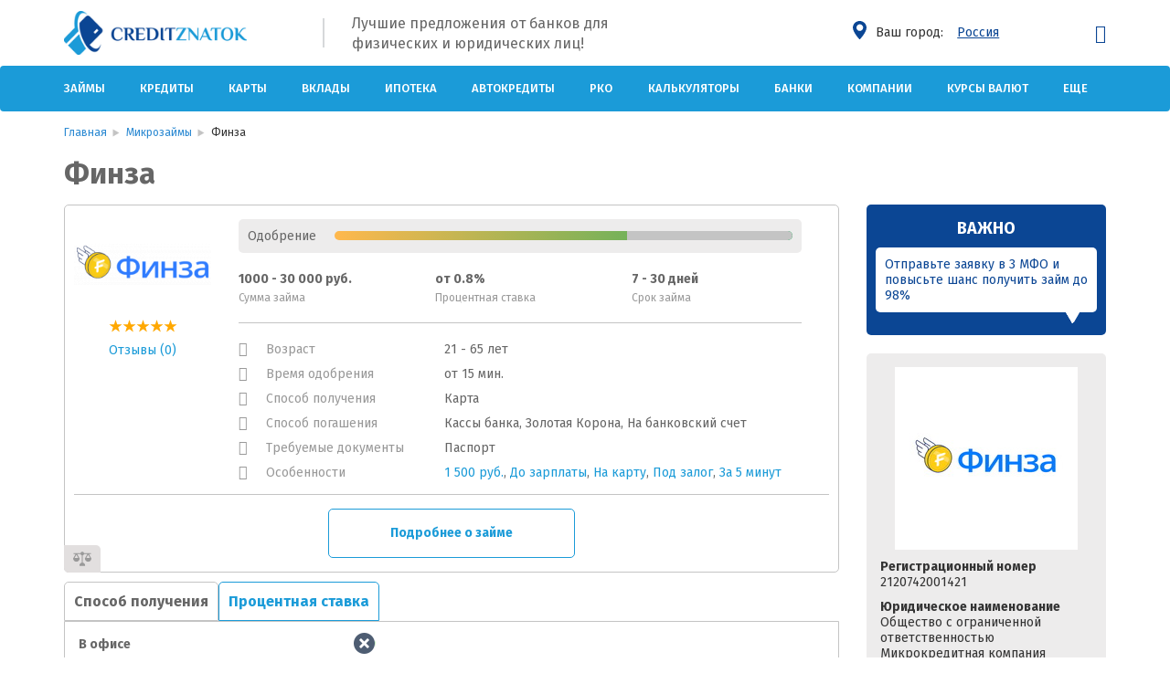

--- FILE ---
content_type: text/html; charset=UTF-8
request_url: https://creditznatok.ru/mikrozaimy/finza/
body_size: 24350
content:
<!doctype html>
<!--[if !IE]>
<html class="no-js non-ie" dir="ltr" lang="ru-RU" prefix="og: https://ogp.me/ns#"> <![endif]-->
<!--[if IE 7 ]>
<html class="no-js ie7" dir="ltr" lang="ru-RU" prefix="og: https://ogp.me/ns#"> <![endif]-->
<!--[if IE 8 ]>
<html class="no-js ie8" dir="ltr" lang="ru-RU" prefix="og: https://ogp.me/ns#"> <![endif]-->
<!--[if IE 9 ]>
<html class="no-js ie9" dir="ltr" lang="ru-RU" prefix="og: https://ogp.me/ns#"> <![endif]-->
<!--[if gt IE 9]><!-->
<html class="no-js" dir="ltr" lang="ru-RU" prefix="og: https://ogp.me/ns#"> <!--<![endif]-->
<head>
					<meta charset="UTF-8"/>
		<meta name="viewport" content="width=device-width, initial-scale=1.0"/>
		<link rel="manifest" href="/manifest.json">
	<meta name="mailru-verification" content="b181370c85acd3de" />
	<meta name="google-site-verification" content="8SzQxQ9W5kw4x0EleNEu6Zs9cjHuLNdpL6CRSutuwkA" />
	<meta name="yandex-verification" content="8a8ecc40344419ab" />

	<link rel="profile" href="http://gmpg.org/xfn/11"/>
	<link rel="pingback" href="https://creditznatok.ru/xmlrpc.php"/>
	<link href='https://fonts.gstatic.com' rel='preconnect' crossorigin>
	<link rel="preload" as="style" href="https://fonts.googleapis.com/css2?family=Fira+Sans:wght@300;400;500;700&display=swap" />
	<link href="https://fonts.googleapis.com/css2?family=Fira+Sans:wght@300;400;500;700&display=swap" rel="stylesheet" media="print" onload="this.media='all'">
	<link rel="stylesheet" href="https://cdnjs.cloudflare.com/ajax/libs/font-awesome/4.7.0/css/font-awesome.min.css">
	
		<!-- All in One SEO 4.6.0 - aioseo.com -->
		<title>Займы в Финза: взять микрозайм на карту, онлайн заявка, условия и проценты</title>
		<meta name="description" content="Оформить займ в Финза на карту . Подробная информация об условиях микрозайма на портале CreditZnatok.ru" />
		<meta name="robots" content="max-image-preview:large" />
		<link rel="canonical" href="https://creditznatok.ru/mikrozaimy/finza/" />
		<meta name="generator" content="All in One SEO (AIOSEO) 4.6.0" />
		<meta property="og:locale" content="ru_RU" />
		<meta property="og:site_name" content="CreditZnatok - информационный сервис по подбору выгодных кредитных предложений" />
		<meta property="og:type" content="article" />
		<meta property="og:title" content="Займы в Финза: взять микрозайм на карту, онлайн заявка, условия и проценты" />
		<meta property="og:description" content="Оформить займ в Финза на карту . Подробная информация об условиях микрозайма на портале CreditZnatok.ru" />
		<meta property="og:url" content="https://creditznatok.ru/mikrozaimy/finza/" />
		<meta property="article:published_time" content="2019-12-30T16:17:47+00:00" />
		<meta property="article:modified_time" content="2025-06-12T01:00:50+00:00" />
		<meta name="twitter:card" content="summary_large_image" />
		<meta name="twitter:title" content="Займы в Финза: взять микрозайм на карту, онлайн заявка, условия и проценты" />
		<meta name="twitter:description" content="Оформить займ в Финза на карту . Подробная информация об условиях микрозайма на портале CreditZnatok.ru" />
		<script type="application/ld+json" class="aioseo-schema">
			{"@context":"https:\/\/schema.org","@graph":[{"@type":"BreadcrumbList","@id":"https:\/\/creditznatok.ru\/mikrozaimy\/finza\/#breadcrumblist","itemListElement":[{"@type":"ListItem","@id":"https:\/\/creditznatok.ru\/#listItem","position":1,"name":"\u0413\u043b\u0430\u0432\u043d\u0430\u044f \u0441\u0442\u0440\u0430\u043d\u0438\u0446\u0430","item":"https:\/\/creditznatok.ru\/","nextItem":"https:\/\/creditznatok.ru\/mikrozaimy\/finza\/#listItem"},{"@type":"ListItem","@id":"https:\/\/creditznatok.ru\/mikrozaimy\/finza\/#listItem","position":2,"name":"\u0424\u0438\u043d\u0437\u0430","previousItem":"https:\/\/creditznatok.ru\/#listItem"}]},{"@type":"Organization","@id":"https:\/\/creditznatok.ru\/#organization","name":"CreditZnatok","url":"https:\/\/creditznatok.ru\/"},{"@type":"WebPage","@id":"https:\/\/creditznatok.ru\/mikrozaimy\/finza\/#webpage","url":"https:\/\/creditznatok.ru\/mikrozaimy\/finza\/","name":"\u0417\u0430\u0439\u043c\u044b \u0432 \u0424\u0438\u043d\u0437\u0430: \u0432\u0437\u044f\u0442\u044c \u043c\u0438\u043a\u0440\u043e\u0437\u0430\u0439\u043c \u043d\u0430 \u043a\u0430\u0440\u0442\u0443, \u043e\u043d\u043b\u0430\u0439\u043d \u0437\u0430\u044f\u0432\u043a\u0430, \u0443\u0441\u043b\u043e\u0432\u0438\u044f \u0438 \u043f\u0440\u043e\u0446\u0435\u043d\u0442\u044b","description":"\u041e\u0444\u043e\u0440\u043c\u0438\u0442\u044c \u0437\u0430\u0439\u043c \u0432 \u0424\u0438\u043d\u0437\u0430 \u043d\u0430 \u043a\u0430\u0440\u0442\u0443 . \u041f\u043e\u0434\u0440\u043e\u0431\u043d\u0430\u044f \u0438\u043d\u0444\u043e\u0440\u043c\u0430\u0446\u0438\u044f \u043e\u0431 \u0443\u0441\u043b\u043e\u0432\u0438\u044f\u0445 \u043c\u0438\u043a\u0440\u043e\u0437\u0430\u0439\u043c\u0430 \u043d\u0430 \u043f\u043e\u0440\u0442\u0430\u043b\u0435 CreditZnatok.ru","inLanguage":"ru-RU","isPartOf":{"@id":"https:\/\/creditznatok.ru\/#website"},"breadcrumb":{"@id":"https:\/\/creditznatok.ru\/mikrozaimy\/finza\/#breadcrumblist"},"image":{"@type":"ImageObject","url":"https:\/\/creditznatok.ru\/wp-content\/uploads\/2019\/12\/finza.png","@id":"https:\/\/creditznatok.ru\/mikrozaimy\/finza\/#mainImage","width":200,"height":60},"primaryImageOfPage":{"@id":"https:\/\/creditznatok.ru\/mikrozaimy\/finza\/#mainImage"},"datePublished":"2019-12-30T20:17:47+04:00","dateModified":"2025-06-12T05:00:50+04:00"},{"@type":"WebSite","@id":"https:\/\/creditznatok.ru\/#website","url":"https:\/\/creditznatok.ru\/","name":"CreditZnatok","description":"\u0438\u043d\u0444\u043e\u0440\u043c\u0430\u0446\u0438\u043e\u043d\u043d\u044b\u0439 \u0441\u0435\u0440\u0432\u0438\u0441 \u043f\u043e \u043f\u043e\u0434\u0431\u043e\u0440\u0443 \u0432\u044b\u0433\u043e\u0434\u043d\u044b\u0445 \u043a\u0440\u0435\u0434\u0438\u0442\u043d\u044b\u0445 \u043f\u0440\u0435\u0434\u043b\u043e\u0436\u0435\u043d\u0438\u0439","inLanguage":"ru-RU","publisher":{"@id":"https:\/\/creditznatok.ru\/#organization"}}]}
		</script>
		<!-- All in One SEO -->

<link rel='dns-prefetch' href='//cdnjs.cloudflare.com' />
<link rel='dns-prefetch' href='//www.google.com' />
<link rel='dns-prefetch' href='//maps.googleapis.com' />
<link rel="alternate" type="application/rss+xml" title="CreditZnatok &raquo; Лента" href="https://creditznatok.ru/feed/" />
<link rel="alternate" type="application/rss+xml" title="CreditZnatok &raquo; Лента комментариев" href="https://creditznatok.ru/comments/feed/" />
<link rel="alternate" type="application/rss+xml" title="CreditZnatok &raquo; Лента комментариев к &laquo;Финза&raquo;" href="https://creditznatok.ru/mikrozaimy/finza/feed/" />
<meta property="og:locale" content="ru_RU" /><meta property="og:type" content="website"/><meta property="og:title" content="Финза"/><meta property="og:description" content="Оформить займ в Финза на карту в Москве. Подробная информация об условиях микрозайма на портале CreditZnatok.ru"/><meta property="og:site_name" content="CreditZnatok"/><meta name="twitter:card" content="summary" /><meta name="twitter:description" content="Оформить займ в Финза на карту в Москве. Подробная информация об условиях микрозайма на портале CreditZnatok.ru" /><meta name="twitter:title" content="Финза" /><style id='classic-theme-styles-inline-css' type='text/css'>
/*! This file is auto-generated */
.wp-block-button__link{color:#fff;background-color:#32373c;border-radius:9999px;box-shadow:none;text-decoration:none;padding:calc(.667em + 2px) calc(1.333em + 2px);font-size:1.125em}.wp-block-file__button{background:#32373c;color:#fff;text-decoration:none}
</style>
<style id='global-styles-inline-css' type='text/css'>
:root{--wp--preset--aspect-ratio--square: 1;--wp--preset--aspect-ratio--4-3: 4/3;--wp--preset--aspect-ratio--3-4: 3/4;--wp--preset--aspect-ratio--3-2: 3/2;--wp--preset--aspect-ratio--2-3: 2/3;--wp--preset--aspect-ratio--16-9: 16/9;--wp--preset--aspect-ratio--9-16: 9/16;--wp--preset--color--black: #000000;--wp--preset--color--cyan-bluish-gray: #abb8c3;--wp--preset--color--white: #ffffff;--wp--preset--color--pale-pink: #f78da7;--wp--preset--color--vivid-red: #cf2e2e;--wp--preset--color--luminous-vivid-orange: #ff6900;--wp--preset--color--luminous-vivid-amber: #fcb900;--wp--preset--color--light-green-cyan: #7bdcb5;--wp--preset--color--vivid-green-cyan: #00d084;--wp--preset--color--pale-cyan-blue: #8ed1fc;--wp--preset--color--vivid-cyan-blue: #0693e3;--wp--preset--color--vivid-purple: #9b51e0;--wp--preset--gradient--vivid-cyan-blue-to-vivid-purple: linear-gradient(135deg,rgba(6,147,227,1) 0%,rgb(155,81,224) 100%);--wp--preset--gradient--light-green-cyan-to-vivid-green-cyan: linear-gradient(135deg,rgb(122,220,180) 0%,rgb(0,208,130) 100%);--wp--preset--gradient--luminous-vivid-amber-to-luminous-vivid-orange: linear-gradient(135deg,rgba(252,185,0,1) 0%,rgba(255,105,0,1) 100%);--wp--preset--gradient--luminous-vivid-orange-to-vivid-red: linear-gradient(135deg,rgba(255,105,0,1) 0%,rgb(207,46,46) 100%);--wp--preset--gradient--very-light-gray-to-cyan-bluish-gray: linear-gradient(135deg,rgb(238,238,238) 0%,rgb(169,184,195) 100%);--wp--preset--gradient--cool-to-warm-spectrum: linear-gradient(135deg,rgb(74,234,220) 0%,rgb(151,120,209) 20%,rgb(207,42,186) 40%,rgb(238,44,130) 60%,rgb(251,105,98) 80%,rgb(254,248,76) 100%);--wp--preset--gradient--blush-light-purple: linear-gradient(135deg,rgb(255,206,236) 0%,rgb(152,150,240) 100%);--wp--preset--gradient--blush-bordeaux: linear-gradient(135deg,rgb(254,205,165) 0%,rgb(254,45,45) 50%,rgb(107,0,62) 100%);--wp--preset--gradient--luminous-dusk: linear-gradient(135deg,rgb(255,203,112) 0%,rgb(199,81,192) 50%,rgb(65,88,208) 100%);--wp--preset--gradient--pale-ocean: linear-gradient(135deg,rgb(255,245,203) 0%,rgb(182,227,212) 50%,rgb(51,167,181) 100%);--wp--preset--gradient--electric-grass: linear-gradient(135deg,rgb(202,248,128) 0%,rgb(113,206,126) 100%);--wp--preset--gradient--midnight: linear-gradient(135deg,rgb(2,3,129) 0%,rgb(40,116,252) 100%);--wp--preset--font-size--small: 13px;--wp--preset--font-size--medium: 20px;--wp--preset--font-size--large: 36px;--wp--preset--font-size--x-large: 42px;--wp--preset--spacing--20: 0.44rem;--wp--preset--spacing--30: 0.67rem;--wp--preset--spacing--40: 1rem;--wp--preset--spacing--50: 1.5rem;--wp--preset--spacing--60: 2.25rem;--wp--preset--spacing--70: 3.38rem;--wp--preset--spacing--80: 5.06rem;--wp--preset--shadow--natural: 6px 6px 9px rgba(0, 0, 0, 0.2);--wp--preset--shadow--deep: 12px 12px 50px rgba(0, 0, 0, 0.4);--wp--preset--shadow--sharp: 6px 6px 0px rgba(0, 0, 0, 0.2);--wp--preset--shadow--outlined: 6px 6px 0px -3px rgba(255, 255, 255, 1), 6px 6px rgba(0, 0, 0, 1);--wp--preset--shadow--crisp: 6px 6px 0px rgba(0, 0, 0, 1);}:where(.is-layout-flex){gap: 0.5em;}:where(.is-layout-grid){gap: 0.5em;}body .is-layout-flex{display: flex;}.is-layout-flex{flex-wrap: wrap;align-items: center;}.is-layout-flex > :is(*, div){margin: 0;}body .is-layout-grid{display: grid;}.is-layout-grid > :is(*, div){margin: 0;}:where(.wp-block-columns.is-layout-flex){gap: 2em;}:where(.wp-block-columns.is-layout-grid){gap: 2em;}:where(.wp-block-post-template.is-layout-flex){gap: 1.25em;}:where(.wp-block-post-template.is-layout-grid){gap: 1.25em;}.has-black-color{color: var(--wp--preset--color--black) !important;}.has-cyan-bluish-gray-color{color: var(--wp--preset--color--cyan-bluish-gray) !important;}.has-white-color{color: var(--wp--preset--color--white) !important;}.has-pale-pink-color{color: var(--wp--preset--color--pale-pink) !important;}.has-vivid-red-color{color: var(--wp--preset--color--vivid-red) !important;}.has-luminous-vivid-orange-color{color: var(--wp--preset--color--luminous-vivid-orange) !important;}.has-luminous-vivid-amber-color{color: var(--wp--preset--color--luminous-vivid-amber) !important;}.has-light-green-cyan-color{color: var(--wp--preset--color--light-green-cyan) !important;}.has-vivid-green-cyan-color{color: var(--wp--preset--color--vivid-green-cyan) !important;}.has-pale-cyan-blue-color{color: var(--wp--preset--color--pale-cyan-blue) !important;}.has-vivid-cyan-blue-color{color: var(--wp--preset--color--vivid-cyan-blue) !important;}.has-vivid-purple-color{color: var(--wp--preset--color--vivid-purple) !important;}.has-black-background-color{background-color: var(--wp--preset--color--black) !important;}.has-cyan-bluish-gray-background-color{background-color: var(--wp--preset--color--cyan-bluish-gray) !important;}.has-white-background-color{background-color: var(--wp--preset--color--white) !important;}.has-pale-pink-background-color{background-color: var(--wp--preset--color--pale-pink) !important;}.has-vivid-red-background-color{background-color: var(--wp--preset--color--vivid-red) !important;}.has-luminous-vivid-orange-background-color{background-color: var(--wp--preset--color--luminous-vivid-orange) !important;}.has-luminous-vivid-amber-background-color{background-color: var(--wp--preset--color--luminous-vivid-amber) !important;}.has-light-green-cyan-background-color{background-color: var(--wp--preset--color--light-green-cyan) !important;}.has-vivid-green-cyan-background-color{background-color: var(--wp--preset--color--vivid-green-cyan) !important;}.has-pale-cyan-blue-background-color{background-color: var(--wp--preset--color--pale-cyan-blue) !important;}.has-vivid-cyan-blue-background-color{background-color: var(--wp--preset--color--vivid-cyan-blue) !important;}.has-vivid-purple-background-color{background-color: var(--wp--preset--color--vivid-purple) !important;}.has-black-border-color{border-color: var(--wp--preset--color--black) !important;}.has-cyan-bluish-gray-border-color{border-color: var(--wp--preset--color--cyan-bluish-gray) !important;}.has-white-border-color{border-color: var(--wp--preset--color--white) !important;}.has-pale-pink-border-color{border-color: var(--wp--preset--color--pale-pink) !important;}.has-vivid-red-border-color{border-color: var(--wp--preset--color--vivid-red) !important;}.has-luminous-vivid-orange-border-color{border-color: var(--wp--preset--color--luminous-vivid-orange) !important;}.has-luminous-vivid-amber-border-color{border-color: var(--wp--preset--color--luminous-vivid-amber) !important;}.has-light-green-cyan-border-color{border-color: var(--wp--preset--color--light-green-cyan) !important;}.has-vivid-green-cyan-border-color{border-color: var(--wp--preset--color--vivid-green-cyan) !important;}.has-pale-cyan-blue-border-color{border-color: var(--wp--preset--color--pale-cyan-blue) !important;}.has-vivid-cyan-blue-border-color{border-color: var(--wp--preset--color--vivid-cyan-blue) !important;}.has-vivid-purple-border-color{border-color: var(--wp--preset--color--vivid-purple) !important;}.has-vivid-cyan-blue-to-vivid-purple-gradient-background{background: var(--wp--preset--gradient--vivid-cyan-blue-to-vivid-purple) !important;}.has-light-green-cyan-to-vivid-green-cyan-gradient-background{background: var(--wp--preset--gradient--light-green-cyan-to-vivid-green-cyan) !important;}.has-luminous-vivid-amber-to-luminous-vivid-orange-gradient-background{background: var(--wp--preset--gradient--luminous-vivid-amber-to-luminous-vivid-orange) !important;}.has-luminous-vivid-orange-to-vivid-red-gradient-background{background: var(--wp--preset--gradient--luminous-vivid-orange-to-vivid-red) !important;}.has-very-light-gray-to-cyan-bluish-gray-gradient-background{background: var(--wp--preset--gradient--very-light-gray-to-cyan-bluish-gray) !important;}.has-cool-to-warm-spectrum-gradient-background{background: var(--wp--preset--gradient--cool-to-warm-spectrum) !important;}.has-blush-light-purple-gradient-background{background: var(--wp--preset--gradient--blush-light-purple) !important;}.has-blush-bordeaux-gradient-background{background: var(--wp--preset--gradient--blush-bordeaux) !important;}.has-luminous-dusk-gradient-background{background: var(--wp--preset--gradient--luminous-dusk) !important;}.has-pale-ocean-gradient-background{background: var(--wp--preset--gradient--pale-ocean) !important;}.has-electric-grass-gradient-background{background: var(--wp--preset--gradient--electric-grass) !important;}.has-midnight-gradient-background{background: var(--wp--preset--gradient--midnight) !important;}.has-small-font-size{font-size: var(--wp--preset--font-size--small) !important;}.has-medium-font-size{font-size: var(--wp--preset--font-size--medium) !important;}.has-large-font-size{font-size: var(--wp--preset--font-size--large) !important;}.has-x-large-font-size{font-size: var(--wp--preset--font-size--x-large) !important;}
:where(.wp-block-post-template.is-layout-flex){gap: 1.25em;}:where(.wp-block-post-template.is-layout-grid){gap: 1.25em;}
:where(.wp-block-columns.is-layout-flex){gap: 2em;}:where(.wp-block-columns.is-layout-grid){gap: 2em;}
:root :where(.wp-block-pullquote){font-size: 1.5em;line-height: 1.6;}
</style>
<link rel='stylesheet' id='jScrollPane-css-css' href='https://cdnjs.cloudflare.com/ajax/libs/jScrollPane/2.2.0/style/jquery.jscrollpane.min.css?ver=1.0.0' type='text/css' media='all' />
<link rel='stylesheet' id='geo-city-select-css-css' href='https://creditznatok.ru/wp-content/plugins/cz-geoip/css/geo-city-select.am-min.css?ver=1.0.0' type='text/css' media='all' />
<link rel='stylesheet' id='slick-css' href='https://creditznatok.ru/wp-content/themes/creditznatok/includes/slick/slick.css?ver=1.8.0' type='text/css' media='all' />
<link rel='stylesheet' id='slick-theme-css' href='https://creditznatok.ru/wp-content/themes/creditznatok/includes/slick/slick-theme.min.css?ver=1.8.1' type='text/css' media='all' />
<link rel='stylesheet' id='questions-css' href='https://creditznatok.ru/wp-content/themes/creditznatok/includes/css/quest.css?ver=0.1' type='text/css' media='all' />
<link rel='stylesheet' id='bootstrap-css' href='https://creditznatok.ru/wp-content/themes/creditznatok/includes/css/new-style/bootstrap.min.css?ver=6.6.1' type='text/css' media='all' />
<link rel='stylesheet' id='bootstrap-select-css' href='https://creditznatok.ru/wp-content/themes/creditznatok/includes/css/new-style/bootstrap-select.min.css?ver=6.6.1' type='text/css' media='all' />
<link rel='stylesheet' id='creditznatok-style-css' href='https://creditznatok.ru/wp-content/themes/creditznatok/includes/css/new-style/style.min.css?ver=0.02' type='text/css' media='all' />
<link rel='stylesheet' id='pop-offers-css' href='https://creditznatok.ru/wp-content/themes/creditznatok/admitad-core/assets/css/pop-offers.min.css?ver=1.0.1' type='text/css' media='all' />
<link rel='stylesheet' id='swiper-css' href='https://cdnjs.cloudflare.com/ajax/libs/Swiper/4.4.6/css/swiper.min.css?ver=6.6.1' type='text/css' media='all' />
<link rel='stylesheet' id='lk-ico-style-css' href='https://creditznatok.ru/wp-content/plugins/am_profile/assets/fonts/icomoon/style.am-min.css?ver=6.6.1' type='text/css' media='all' />
<link rel='stylesheet' id='lk-style-css' href='https://creditznatok.ru/wp-content/plugins/am_profile/assets/style.am-min.css?ver=6.6.1' type='text/css' media='all' />
<link rel='stylesheet' id='lk-style-mod-css' href='https://creditznatok.ru/wp-content/plugins/am_profile/assets/style-mobile.am-min.css?ver=6.6.1' type='text/css' media='all' />
<link rel='stylesheet' id='nouislider-css-css' href='https://cdnjs.cloudflare.com/ajax/libs/noUiSlider/14.6.1/nouislider.min.css?ver=14.6.1' type='text/css' media='all' />
<link rel='stylesheet' id='main-css-css' href='https://creditznatok.ru/wp-content/themes/creditznatok/admitad-core/assets/css/core.css?ver=152692' type='text/css' media='all' />
<link rel='stylesheet' id='icom-css-css' href='https://creditznatok.ru/wp-content/themes/creditznatok/admitad-core/assets/fonts/icomoon/style.am-min.css?ver=1.0.0' type='text/css' media='all' />
<script type="text/javascript" id="jquery-core-js-extra">
/* <![CDATA[ */
var geoData = {"redirect":""};
var template = {"url":"https:\/\/creditznatok.ru\/wp-admin\/admin-ajax.php","nonce":"dd53966a49","maxFileSize":"10485760"};
/* ]]> */
</script>
<script type="text/javascript" src="https://creditznatok.ru/wp-includes/js/jquery/jquery.min.js?ver=3.7.1" id="jquery-core-js"></script>
<script type="text/javascript" src="https://creditznatok.ru/wp-includes/js/jquery/jquery-migrate.min.js?ver=3.4.1" id="jquery-migrate-js"></script>
<script type="text/javascript" src="https://creditznatok.ru/wp-content/themes/creditznatok/includes/js/bootstrap.min.js?ver=6.6.1" id="bootstrap-js"></script>
<script type="text/javascript" id="front-end-scripts-js-extra">
/* <![CDATA[ */
var creditznatok = {"ajax_url":"https:\/\/creditznatok.ru\/wp-admin\/admin-ajax.php","template_directory_uri":"https:\/\/creditznatok.ru\/wp-content\/themes\/creditznatok","rest_url":"https:\/\/creditznatok.ru\/wp-json\/"};
/* ]]> */
</script>
<script type="text/javascript" src="https://creditznatok.ru/wp-content/themes/creditznatok/includes/js/front-end-scripts.am-min.js?ver=0.02" id="front-end-scripts-js"></script>
<script type="text/javascript" src="https://cdnjs.cloudflare.com/ajax/libs/jScrollPane/2.2.1/script/jquery.jscrollpane.min.js?ver=6.6.1" id="ex-scroll-js-js"></script>
<script type="text/javascript" src="https://cdnjs.cloudflare.com/ajax/libs/jquery.maskedinput/1.4.1/jquery.maskedinput.min.js?ver=6.6.1" id="mask-script-js"></script>
<script type="text/javascript" id="lk-script-js-extra">
/* <![CDATA[ */
var prof = {"url":"https:\/\/creditznatok.ru\/wp-admin\/admin-ajax.php","lang":"ru"};
/* ]]> */
</script>
<script type="text/javascript" src="https://creditznatok.ru/wp-content/plugins/am_profile/assets/main.am-min.js?ver=6.6.1" id="lk-script-js"></script>
<link rel="https://api.w.org/" href="https://creditznatok.ru/wp-json/" /><link rel="alternate" title="JSON" type="application/json" href="https://creditznatok.ru/wp-json/wp/v2/mikrozaimy/230271" /><link rel="EditURI" type="application/rsd+xml" title="RSD" href="https://creditznatok.ru/xmlrpc.php?rsd" />
<meta name="generator" content="WordPress 6.6.1" />
<link rel="alternate" title="oEmbed (JSON)" type="application/json+oembed" href="https://creditznatok.ru/wp-json/oembed/1.0/embed?url=https%3A%2F%2Fcreditznatok.ru%2Fmikrozaimy%2Ffinza%2F" />
<link rel="alternate" title="oEmbed (XML)" type="text/xml+oembed" href="https://creditznatok.ru/wp-json/oembed/1.0/embed?url=https%3A%2F%2Fcreditznatok.ru%2Fmikrozaimy%2Ffinza%2F&#038;format=xml" />
<noscript><style id="rocket-lazyload-nojs-css">.rll-youtube-player, [data-lazy-src]{display:none !important;}</style></noscript>		<!-- Google Tag Manager -->
	<script>(function(w,d,s,l,i){w[l]=w[l]||[];w[l].push({'gtm.start':
	new Date().getTime(),event:'gtm.js'});var f=d.getElementsByTagName(s)[0],
	j=d.createElement(s),dl=l!='dataLayer'?'&l='+l:'';j.async=true;j.src=
	'https://www.googletagmanager.com/gtm.js?id='+i+dl;f.parentNode.insertBefore(j,f);
	})(window,document,'script','dataLayer','GTM-PNDD77VQ');</script>
	<!-- End Google Tag Manager -->
	</head>
<body class="mikrozaimy-template-default single single-mikrozaimy postid-230271 ru country-ru">
	
                                    <div id="mobile-sticky" class="cz-banner-ver-2 hidden-lg hidden-md cz-banner-mobile">
                        <div class="mobile-banner-wraper">
                                    <div class="app__notice--main">
            <div class="app__notice--main-head">Важно</div>
            <div class="app__notice--main-box">Отправьте заявку в 3 МФО и повысьте шанс получить займ до 98%</div>
                    </div>
                                    <button id="cz-banner-mobile--close"></button>
                        </div>
                    </div>
                
            	    <!-- Google Tag Manager (noscript) -->
<noscript><iframe src="https://www.googletagmanager.com/ns.html?id=GTM-WJQSF7D"
height="0" width="0" style="display:none;visibility:hidden"></iframe></noscript>
<!-- End Google Tag Manager (noscript) --><header>
		<div class="header__box">
		<!-- Переключатель языков -->
		<span class="hidden-desc"></span>
		<div class="container">
						<div class="header no_switcher_language">
				<div class="row ad-row-logo">
					<div class="col-xs-9 ad-row-logo--col-9 col-md-3">
						<div class="row">
							<div class="col-md-10 col-xs-12 logo-link-wrapper">
																<a class="logo-link" href="https://creditznatok.ru/">
									<img class="desktop-logo"
										 src="data:image/svg+xml,%3Csvg%20xmlns='http://www.w3.org/2000/svg'%20viewBox='0%200%200%200'%3E%3C/svg%3E"
										 alt="CreditZnatok" data-lazy-src="https://creditznatok.ru/wp-content/themes/creditznatok/includes/css/new-style/images/logo-horizontal.png"/><noscript><img class="desktop-logo"
										 src="https://creditznatok.ru/wp-content/themes/creditznatok/includes/css/new-style/images/logo-horizontal.png"
										 alt="CreditZnatok"/></noscript>
									<img class="mobile-logo"
										 src="data:image/svg+xml,%3Csvg%20xmlns='http://www.w3.org/2000/svg'%20viewBox='0%200%200%200'%3E%3C/svg%3E"
										 alt="CreditZnatok" data-lazy-src="https://creditznatok.ru/wp-content/themes/creditznatok/admitad-core/assets/img/logo_mob.png"/><noscript><img class="mobile-logo"
										 src="https://creditznatok.ru/wp-content/themes/creditznatok/admitad-core/assets/img/logo_mob.png"
										 alt="CreditZnatok"/></noscript>
								</a>
							</div>
						</div>
					</div>
					<div class="col-md-6 hidden-sm hidden-xs header-text">
						<div class="row">
							<div class="col-xs-1">
								<div class="header-divider"></div>
							</div>
							<div class="col-xs-11">
								<span class="slogan">Лучшие предложения от банков для физических и юридических лиц!</span>
							</div>
						</div>
					</div>
					<span class="hidden-xs">
											</span>
					<div class="col-md-3 col-xs-12 col-city">
						<div class="pull-right header-right-area">

							<!-- Переключатель языков -->
							<span class="hidden-xs"></span>
							<div class="d-flex">
								        <div class="kz__geo">
            <div>
                <div class="kz__geo--ic" data-label="kz-modal" data-modal="kz__geoModal"></div>
                <div class="kz__geo--label">Ваш город:</div>
            </div>
            <div class="kz__geo--name" data-label="kz-modal" data-modal="kz__geoModal">Россия</div>
        </div>
                <div class="kz__modal" id="kz__geoModal" data-element="modal">
            <div class="kz__modal--body">
                <div class="kz__modal--box"><ul><li><a href="https://creditznatok.ru/mikrozaimy/finza/" data-city-key="msk" class="href">Россия</a></li><li><a href="https://creditznatok.ru/mikrozaimy/finza/" data-city-key="moskva" class="href">Москва</a></li><li><a href="https://creditznatok.ru/mikrozaimy/finza/" data-city-key="spb" class="href">Санкт-Петербург</a></li><li><a href="https://creditznatok.ru/mikrozaimy/finza/" data-city-key="krasnodar" class="href">Краснодар</a></li><li><a href="https://creditznatok.ru/mikrozaimy/finza/" data-city-key="rostov-na-donu" class="href">Ростов-на-Дону</a></li><li><a href="https://creditznatok.ru/mikrozaimy/finza/" data-city-key="nizhniy-novgorod" class="href">Нижний Новгород</a></li><li><a href="https://creditznatok.ru/mikrozaimy/finza/" data-city-key="samara" class="href">Самара</a></li><li><a href="https://creditznatok.ru/mikrozaimy/finza/" data-city-key="ekb" class="href">Екатеринбург</a></li><li><a href="https://creditznatok.ru/mikrozaimy/finza/" data-city-key="novosibirsk" class="href">Новосибирск</a></li><li><a href="https://creditznatok.ru/mikrozaimy/finza/" data-city-key="ufa" class="href">Уфа</a></li><li><a href="https://creditznatok.ru/mikrozaimy/finza/" data-city-key="kazan" class="href">Казань</a></li><li><a href="https://creditznatok.ru/mikrozaimy/finza/" data-city-key="chelyabinsk" class="href">Челябинск</a></li><li><a href="https://creditznatok.ru/mikrozaimy/finza/" data-city-key="novokuznetsk" class="href">Новокузнецк</a></li><li><a href="https://creditznatok.ru/mikrozaimy/finza/" data-city-key="lipetsk" class="href">Липецк</a></li></ul></div>
            </div>
        </div>
                								<div class="cz-mobile-nav-button" data-toggle="collapse" data-target="#navbar-collapse">
									<span class="mob--arr"></span>
									<span class="mob--arr"></span>
									<span class="mob--arr"></span>
								</div>
							</div>
						</div>
					</div>
											<div class="col-md-1 h-prof hidden-xs">
							        <div class="am__profile__head">
                            <div class="am__profile__head--login" data-toggle="modal-bt" data-target="#loginModal"><span class="prof-account"></span></div>
                    </div>
        						</div>
										<div class="clear"></div>
				</div>
			</div>
		</div>
		<nav class="navbar navbar-default">
			<div class="container">
				<div class="navbar-header">
					<button type="button" class="navbar-toggle navbar-left collapsed" data-toggle="collapse"
							data-target="#navbar-collapse" aria-expanded="false">
						<span class="sr-only">Показать навигацию</span>
						<span class="icon-bar"></span>
						<span class="icon-bar"></span>
						<span class="icon-bar"></span>
					</button>
				</div>
				<div class="row">
					<div id="navbar-collapse" class="collapse navbar-collapse header__box--nav">
						<ul id="menu-top" class="nav navbar-nav navbar-center desktop-menu">
							<li id="menu-item-273651" class="menu-item menu-item-type-custom menu-item-object-custom menu-item-has-children menu-item-273651 menu-top__num--1-  sub-menu__wide--5"><a href="/mikrozaimy/">Займы</a>
<ul class="sub-menu">
	<li id="menu-item-273659" class="menu-item menu-item-type-custom menu-item-object-custom menu-item-273659"><a href="/mikrozaimy/bez-otkaza/">Без отказа</a></li>
	<li id="menu-item-273660" class="menu-item menu-item-type-custom menu-item-object-custom menu-item-273660"><a href="/mikrozaimy/na-kartu/">На карту</a></li>
	<li id="menu-item-273661" class="menu-item menu-item-type-custom menu-item-object-custom menu-item-273661"><a href="/mikrozaimy/s-plohoy-kreditnoy-istoriey/">С плохой КИ</a></li>
	<li id="menu-item-273662" class="menu-item menu-item-type-custom menu-item-object-custom menu-item-273662"><a href="/mikrozaimy/do-zarplatu/">До зарплаты</a></li>
	<li id="menu-item-273663" class="menu-item menu-item-type-custom menu-item-object-custom menu-item-273663"><a href="/mikrozaimy/besprocentnye-zajmy/">Без процентов</a></li>
	<li id="menu-item-273664" class="menu-item menu-item-type-custom menu-item-object-custom menu-item-273664"><a href="/mikrozaimy/za-5-minut/">За 5 минут</a></li>
	<li id="menu-item-273665" class="menu-item menu-item-type-custom menu-item-object-custom menu-item-273665"><a href="/mikrozaimy/dolgosrochnye/">Долгосрочные</a></li>
	<li id="menu-item-273667" class="menu-item menu-item-type-custom menu-item-object-custom menu-item-273667"><a href="/mikrozaimy/inostrannym-grazhdanam/">Иностранным гражданам</a></li>
	<li id="menu-item-273668" class="menu-item menu-item-type-custom menu-item-object-custom menu-item-273668"><a href="/mikrozaimy/zalog-pts/">Под залог ПТС</a></li>
	<li id="menu-item-273669" class="menu-item menu-item-type-custom menu-item-object-custom menu-item-273669"><a href="/mikrozaimy/nalichnymi/">Наличными</a></li>
</ul>
</li>
<li id="menu-item-273673" class="menu-item menu-item-type-custom menu-item-object-custom menu-item-has-children menu-item-273673 menu-top__num--2-  sub-menu__wide--5"><a href="/kredity/">Кредиты</a>
<ul class="sub-menu">
	<li id="menu-item-273678" class="menu-item menu-item-type-custom menu-item-object-custom menu-item-273678"><a href="/kredity/s-nizkim-procentom/">Под низкий процент</a></li>
	<li id="menu-item-273679" class="menu-item menu-item-type-custom menu-item-object-custom menu-item-273679"><a href="/kredity/nalichnymi/">Наличными</a></li>
	<li id="menu-item-273806" class="menu-item menu-item-type-custom menu-item-object-custom menu-item-273806"><a href="/kredity/s-plohoj-kreditnoj-istoriej/">С плохой КИ</a></li>
	<li id="menu-item-273808" class="menu-item menu-item-type-custom menu-item-object-custom menu-item-273808"><a href="/kredity/bez-spravok/">Без справок о доходах</a></li>
	<li id="menu-item-274014" class="menu-item menu-item-type-custom menu-item-object-custom menu-item-274014"><a href="/kredity/na-obuchenie/">На обучение</a></li>
	<li id="menu-item-276034" class="menu-item menu-item-type-custom menu-item-object-custom menu-item-276034"><a href="/kredity/dlya-pensionerov/">Для пенсионеров</a></li>
	<li id="menu-item-276035" class="menu-item menu-item-type-custom menu-item-object-custom menu-item-276035"><a href="/kredity/studentam/">Студентам</a></li>
	<li id="menu-item-276036" class="menu-item menu-item-type-custom menu-item-object-custom menu-item-276036"><a href="/kredity/dolgosrochnye/">Долгосрочные</a></li>
	<li id="menu-item-276037" class="menu-item menu-item-type-custom menu-item-object-custom menu-item-276037"><a href="/kredity/na-telefon/">На телефон</a></li>
	<li id="menu-item-273807" class="menu-item menu-item-type-custom menu-item-object-custom menu-item-273807"><a href="/kredity/refinansirovanie/">Рефинансирование кредита</a></li>
</ul>
</li>
<li id="menu-item-226806" class="menu-item menu-item-type-custom menu-item-object-custom menu-item-has-children menu-item-226806 menu-top__num--3-  sub-menu__wide--5"><a href="/creditnye-karty/">Карты</a>
<ul class="sub-menu">
	<li id="menu-item-273686" class="menu-item menu-item-type-custom menu-item-object-custom menu-item-has-children menu-item-273686"><a href="/debetovye-karty/">Дебетовые карты</a>
	<ul class="sub-menu__next">
		<li id="menu-item-273700" class="menu-item menu-item-type-custom menu-item-object-custom menu-item-273700"><a href="/debetovye-karty/mir/">МИР</a></li>
		<li id="menu-item-273688" class="menu-item menu-item-type-custom menu-item-object-custom menu-item-273688"><a href="/debetovye-karty/cashback/">С кэшбэком</a></li>
		<li id="menu-item-273691" class="menu-item menu-item-type-custom menu-item-object-custom menu-item-273691"><a href="/debetovye-karty/za-1-den/">За 1 день</a></li>
		<li id="menu-item-273695" class="menu-item menu-item-type-custom menu-item-object-custom menu-item-273695"><a href="/debetovye-karty/dlya-studentov/">Для студентов</a></li>
		<li id="menu-item-273693" class="menu-item menu-item-type-custom menu-item-object-custom menu-item-273693"><a href="/debetovye-karty/cashback-azs/">С кэшбэком на АЗС</a></li>
		<li id="menu-item-273697" class="menu-item menu-item-type-custom menu-item-object-custom menu-item-273697"><a href="/debetovye-karty/besplatnoe-obsluzhivanie/">С бесплатным обслуживанием</a></li>
	</ul>
</li>
	<li id="menu-item-273687" class="menu-item menu-item-type-custom menu-item-object-custom menu-item-has-children menu-item-273687"><a href="/creditnye-karty/">Кредитные карты</a>
	<ul class="sub-menu__next">
		<li id="menu-item-273809" class="menu-item menu-item-type-custom menu-item-object-custom menu-item-273809"><a href="/creditnye-karty/momentalno/">С моментальным решением</a></li>
		<li id="menu-item-273810" class="menu-item menu-item-type-custom menu-item-object-custom menu-item-273810"><a href="/creditnye-karty/bolshoi-lgotnyi-period/">С большим льготным периодом</a></li>
		<li id="menu-item-273811" class="menu-item menu-item-type-custom menu-item-object-custom menu-item-273811"><a href="/creditnye-karty/s-nizkim-procentom/">С низким процентом</a></li>
		<li id="menu-item-273812" class="menu-item menu-item-type-custom menu-item-object-custom menu-item-273812"><a href="/creditnye-karty/s-dostavkoi-na-dom/">С доставкой на дом</a></li>
		<li id="menu-item-276041" class="menu-item menu-item-type-custom menu-item-object-custom menu-item-276041"><a href="/creditnye-karty/120-dnej/">120 дней без процентов</a></li>
		<li id="menu-item-273813" class="menu-item menu-item-type-custom menu-item-object-custom menu-item-273813"><a href="/creditnye-karty/cash-back/">С кэшбэком</a></li>
	</ul>
</li>
</ul>
</li>
<li id="menu-item-233099" class="menu-item menu-item-type-post_type_archive menu-item-object-vklady menu-item-has-children menu-item-233099 menu-top__num--4- "><a href="https://creditznatok.ru/vklady/">Вклады</a>
<ul class="sub-menu">
	<li id="menu-item-273710" class="menu-item menu-item-type-custom menu-item-object-custom menu-item-273710"><a href="/vklady/nakopitelnye/">Накопительные счета</a></li>
	<li id="menu-item-273712" class="menu-item menu-item-type-custom menu-item-object-custom menu-item-273712"><a href="/vklady/popolnyaemye/">Пополняемые</a></li>
	<li id="menu-item-273711" class="menu-item menu-item-type-custom menu-item-object-custom menu-item-273711"><a href="/vklady/s-chastichnym-snyatiem/">С частичным снятием</a></li>
	<li id="menu-item-273718" class="menu-item menu-item-type-custom menu-item-object-custom menu-item-273718"><a href="/vklady/na-3-mes/">На 3 месяца</a></li>
	<li id="menu-item-273703" class="menu-item menu-item-type-custom menu-item-object-custom menu-item-273703"><a href="/vklady/kratkosrochnye/">Краткосрочные</a></li>
	<li id="menu-item-273704" class="menu-item menu-item-type-custom menu-item-object-custom menu-item-273704"><a href="/vklady/s-ezhemesyachnoj-vyplatoj/">С ежемесячной выплатой</a></li>
	<li id="menu-item-273706" class="menu-item menu-item-type-custom menu-item-object-custom menu-item-273706"><a href="/vklady/dlya-pensionerov/">Для пенсионеров</a></li>
	<li id="menu-item-273707" class="menu-item menu-item-type-custom menu-item-object-custom menu-item-273707"><a href="/vklady/valyutnye/">Валютные</a></li>
</ul>
</li>
<li id="menu-item-233102" class="menu-item menu-item-type-post_type_archive menu-item-object-ipoteka menu-item-has-children menu-item-233102 menu-top__num--5-  sub-menu__wide--5"><a href="https://creditznatok.ru/ipoteka/">Ипотека</a>
<ul class="sub-menu">
	<li id="menu-item-273723" class="menu-item menu-item-type-custom menu-item-object-custom menu-item-273723"><a href="/ipoteka/refinansirovanie/">Рефинансирование ипотеки</a></li>
	<li id="menu-item-241505" class="menu-item menu-item-type-custom menu-item-object-custom menu-item-241505"><a href="https://creditznatok.ru/ipoteka/lgotnaya/">Льготная</a></li>
	<li id="menu-item-241509" class="menu-item menu-item-type-custom menu-item-object-custom menu-item-241509"><a href="https://creditznatok.ru/ipoteka/semejnaya/">Семейная</a></li>
	<li id="menu-item-273727" class="menu-item menu-item-type-custom menu-item-object-custom menu-item-273727"><a href="/ipoteka/dlya-molodoj-semi/">Для молодой семьи</a></li>
	<li id="menu-item-273722" class="menu-item menu-item-type-custom menu-item-object-custom menu-item-273722"><a href="/ipoteka/bez-pervonachalnogo-vznosa/">Без первоначального взноса</a></li>
	<li id="menu-item-273724" class="menu-item menu-item-type-custom menu-item-object-custom menu-item-273724"><a href="/ipoteka/voennaya/">Военная</a></li>
	<li id="menu-item-273725" class="menu-item menu-item-type-custom menu-item-object-custom menu-item-273725"><a href="/ipoteka/na-dom/">На дом</a></li>
	<li id="menu-item-273726" class="menu-item menu-item-type-custom menu-item-object-custom menu-item-273726"><a href="/ipoteka/na-vtorichku/">На вторичное жилье</a></li>
	<li id="menu-item-273728" class="menu-item menu-item-type-custom menu-item-object-custom menu-item-273728"><a href="/ipoteka/na-novostroiku/">На новостройку</a></li>
	<li id="menu-item-273729" class="menu-item menu-item-type-custom menu-item-object-custom menu-item-273729"><a href="/ipoteka/na-kvartiru/">На квартиру</a></li>
</ul>
</li>
<li id="menu-item-226827" class="menu-item menu-item-type-custom menu-item-object-custom menu-item-has-children menu-item-226827 menu-top__num--6- "><a href="/avtokredity/">Автокредиты</a>
<ul class="sub-menu">
	<li id="menu-item-273733" class="menu-item menu-item-type-custom menu-item-object-custom menu-item-273733"><a href="/avtokredity/pod-minimalnyj-protsent/">Под минимальный процент</a></li>
	<li id="menu-item-273731" class="menu-item menu-item-type-custom menu-item-object-custom menu-item-273731"><a href="/avtokredity/bez-pervonachalnogo-vznosa/">Без первоначального взноса</a></li>
	<li id="menu-item-276045" class="menu-item menu-item-type-custom menu-item-object-custom menu-item-276045"><a href="/avtokredity/lgotnyj/">Льготные</a></li>
	<li id="menu-item-273734" class="menu-item menu-item-type-custom menu-item-object-custom menu-item-273734"><a href="/avtokredity/legkovoj-transport/">На легковой транспорт</a></li>
	<li id="menu-item-276042" class="menu-item menu-item-type-custom menu-item-object-custom menu-item-276042"><a href="/avtokredity/kommercheskij-transport/">На коммерческий транспорт</a></li>
	<li id="menu-item-273732" class="menu-item menu-item-type-custom menu-item-object-custom menu-item-273732"><a href="/avtokredity/na-novyj-avtomobil/">На новый автомобиль</a></li>
	<li id="menu-item-276043" class="menu-item menu-item-type-custom menu-item-object-custom menu-item-276043"><a href="/avtokredity/na-podderzhannyy-avto/">На подержанный автомобиль</a></li>
	<li id="menu-item-276044" class="menu-item menu-item-type-custom menu-item-object-custom menu-item-276044"><a href="/avtokredity/bez-zaloga/">Без залога</a></li>
</ul>
</li>
<li id="menu-item-233106" class="menu-item menu-item-type-post_type_archive menu-item-object-rko menu-item-has-children menu-item-233106 menu-top__num--6.1-  sub-menu__wide--5"><a href="https://creditznatok.ru/rko/">РКО</a>
<ul class="sub-menu">
	<li id="menu-item-233107" class="menu-item menu-item-type-taxonomy menu-item-object-rkopravovaya-forma menu-item-233107"><a href="https://creditznatok.ru/rko/dlya-ip/">Для ИП</a></li>
	<li id="menu-item-233108" class="menu-item menu-item-type-taxonomy menu-item-object-rkopravovaya-forma menu-item-233108"><a href="https://creditznatok.ru/rko/dlya-ooo/">Для ООО</a></li>
	<li id="menu-item-233109" class="menu-item menu-item-type-taxonomy menu-item-object-banks_rko menu-item-233109"><a href="https://creditznatok.ru/rko/alfa-bank/">Альфа-Банк</a></li>
	<li id="menu-item-233110" class="menu-item menu-item-type-taxonomy menu-item-object-banks_rko menu-item-233110"><a href="https://creditznatok.ru/rko/tochka/">Банк Точка</a></li>
	<li id="menu-item-276121" class="menu-item menu-item-type-custom menu-item-object-custom menu-item-276121"><a href="/rko/pochta-bank/">Почта Банк</a></li>
	<li id="menu-item-233113" class="menu-item menu-item-type-taxonomy menu-item-object-banks_rko menu-item-233113"><a href="https://creditznatok.ru/rko/modulbank/">Модульбанк</a></li>
	<li id="menu-item-233114" class="menu-item menu-item-type-taxonomy menu-item-object-banks_rko menu-item-233114"><a href="https://creditznatok.ru/rko/otkrytie/">Открытие</a></li>
	<li id="menu-item-233115" class="menu-item menu-item-type-taxonomy menu-item-object-banks_rko menu-item-233115"><a href="https://creditznatok.ru/rko/promsvyazbank/">Промсвязьбанк</a></li>
	<li id="menu-item-233112" class="menu-item menu-item-type-taxonomy menu-item-object-banks_rko menu-item-233112"><a href="https://creditznatok.ru/rko/sberbank/">Сбербанк</a></li>
	<li id="menu-item-233116" class="menu-item menu-item-type-taxonomy menu-item-object-banks_rko menu-item-233116"><a href="https://creditznatok.ru/rko/tinkoff-bank/">Т-Банк (Тинькофф)</a></li>
</ul>
</li>
<li id="menu-item-226834" class="menu-item menu-item-type-post_type menu-item-object-page menu-item-has-children menu-item-226834 menu-top__num--8- "><a href="https://creditznatok.ru/kalkulyatory/">Калькуляторы</a>
<ul class="sub-menu">
	<li id="menu-item-226835" class="menu-item menu-item-type-post_type menu-item-object-page menu-item-226835"><a href="https://creditznatok.ru/kalkulyatory/kreditnyj/">Калькулятор кредита</a></li>
	<li id="menu-item-226831" class="menu-item menu-item-type-post_type menu-item-object-page menu-item-226831"><a href="https://creditznatok.ru/kalkulyator-zaimov/">Калькулятор микрозайма</a></li>
	<li id="menu-item-226830" class="menu-item menu-item-type-post_type menu-item-object-page menu-item-226830"><a href="https://creditznatok.ru/kalkulyator-avtokreditov/">Калькулятор автокредита</a></li>
	<li id="menu-item-226832" class="menu-item menu-item-type-post_type menu-item-object-page menu-item-226832"><a href="https://creditznatok.ru/kalkulyator-ipoteki/">Калькулятор ипотеки</a></li>
	<li id="menu-item-226833" class="menu-item menu-item-type-post_type menu-item-object-page menu-item-226833"><a href="https://creditznatok.ru/kalkulyator-kreditnoj-karty/">Калькулятор кредитной карты</a></li>
</ul>
</li>
<li id="menu-item-226836" class="menu-item menu-item-type-post_type menu-item-object-page menu-item-has-children menu-item-226836 menu-top__num--9-  sub-menu__wide--3"><a href="https://creditznatok.ru/banki/">Банки</a>
<ul class="sub-menu">
	<li id="menu-item-226837" class="menu-item menu-item-type-post_type menu-item-object-page menu-item-226837"><a href="https://creditznatok.ru/branches/">Отделения</a></li>
	<li id="menu-item-226838" class="menu-item menu-item-type-post_type menu-item-object-page menu-item-226838"><a href="https://creditznatok.ru/bankomaty/">Банкоматы</a></li>
</ul>
</li>
<li id="menu-item-226840" class="menu-item menu-item-type-custom menu-item-object-custom menu-item-has-children menu-item-226840 menu-top__num--10-  sub-menu__wide--3"><a>Компании</a>
<ul class="sub-menu">
	<li id="menu-item-226843" class="menu-item menu-item-type-post_type menu-item-object-page menu-item-226843"><a href="https://creditznatok.ru/mfo/">МФО</a></li>
	<li id="menu-item-226845" class="menu-item menu-item-type-post_type menu-item-object-page menu-item-226845"><a href="https://creditznatok.ru/banki/">Банки</a></li>
</ul>
</li>
<li id="menu-item-226850" class="menu-item menu-item-type-post_type menu-item-object-page menu-item-has-children menu-item-226850 menu-top__num--11-  sub-menu__wide--5"><a href="https://creditznatok.ru/kursy-valyut/">Курсы валют</a>
<ul class="sub-menu">
	<li id="menu-item-226851" class="menu-item menu-item-type-post_type menu-item-object-the_rates menu-item-226851"><a href="https://creditznatok.ru/kursy-valyut/cb/">Курс ЦБ РФ</a></li>
	<li id="menu-item-226852" class="menu-item menu-item-type-post_type menu-item-object-the_rates menu-item-226852"><a href="https://creditznatok.ru/kursy-valyut/usd/">Курс доллара</a></li>
	<li id="menu-item-226853" class="menu-item menu-item-type-post_type menu-item-object-the_rates menu-item-226853"><a href="https://creditznatok.ru/kursy-valyut/eur/">Курс евро</a></li>
	<li id="menu-item-226857" class="menu-item menu-item-type-post_type menu-item-object-the_rates menu-item-226857"><a href="https://creditznatok.ru/kursy-valyut/uah/">Курс гривны</a></li>
	<li id="menu-item-226855" class="menu-item menu-item-type-post_type menu-item-object-the_rates menu-item-226855"><a href="https://creditznatok.ru/kursy-valyut/kzt/">Курс тенге</a></li>
	<li id="menu-item-226856" class="menu-item menu-item-type-post_type menu-item-object-the_rates menu-item-226856"><a href="https://creditznatok.ru/kursy-valyut/cny/">Курс юаня</a></li>
	<li id="menu-item-226858" class="menu-item menu-item-type-post_type menu-item-object-the_rates menu-item-226858"><a href="https://creditznatok.ru/kursy-valyut/jpy/">Курс йены</a></li>
	<li id="menu-item-226859" class="menu-item menu-item-type-post_type menu-item-object-the_rates menu-item-226859"><a href="https://creditznatok.ru/kursy-valyut/currency-converter/">Конвертер валют</a></li>
	<li id="menu-item-274013" class="menu-item menu-item-type-custom menu-item-object-custom menu-item-274013"><a href="/forex/">Курсы Форекс</a></li>
</ul>
</li>
<li id="menu-item-226862" class="menu-item menu-item-type-custom menu-item-object-custom menu-item-has-children menu-item-226862 menu-top__num--12- "><a href="#">Еще</a>
<ul class="sub-menu">
	<li id="menu-item-277161" class="menu-item menu-item-type-custom menu-item-object-custom menu-item-277161"><a href="/novosti/">Журнал</a></li>
	<li id="menu-item-226864" class="menu-item menu-item-type-post_type_archive menu-item-object-news menu-item-226864"><a href="https://creditznatok.ru/news/">Новости</a></li>
	<li id="menu-item-226865" class="menu-item menu-item-type-post_type_archive menu-item-object-article menu-item-226865"><a href="https://creditznatok.ru/article/">Статьи</a></li>
	<li id="menu-item-226866" class="menu-item menu-item-type-post_type_archive menu-item-object-aktsii menu-item-226866"><a href="https://creditznatok.ru/aktsii/">Акции/Спецпредложения</a></li>
	<li id="menu-item-277179" class="menu-item menu-item-type-custom menu-item-object-custom menu-item-277179"><a href="/wiki/">Wiki</a></li>
</ul>
</li>
							        <li class="menu-item prof__nav menu-item-has-children hidden-desc">
            <a href="#"><span class="prof-account"></span>Личный кабинет</a>
            <ul class="sub-menu prof__sub">
                                    <li>
                        <a href="#" class="href" data-toggle="modal-bt" data-target="#loginModal">
                            <span class="prof-login"></span>Вход                        </a>
                    </li>
                    <li>
                        <a href="https://creditznatok.ru/registration/" class="href">
                            <span class="prof-plus-circle"></span>Регистрация                        </a>
                    </li>
                            </ul>
        </li>
        						</ul>
					</div><!-- /.navbar-collapse -->
				</div>
			</div><!-- /.container-fluid -->
		</nav>
	</div>
</header>

<div class="container" data-class="main-container">
	<div id="wrapper" class="clearfix">
						
	
		<div class="row">
    <div class="col-md-12">
		<div class="breadcrumb-list" itemscope itemtype="https://schema.org/BreadcrumbList" data-v="11">
                        <span class="breadcrumb" itemprop="itemListElement" itemscope itemtype="https://schema.org/ListItem">
                              <a itemprop="item" href="https://creditznatok.ru/" title="Главная">
                                <span itemprop="name">Главная</span>
                                <meta itemprop="position" content="1">
                              </a>
                        </span>
                        <span class="chevron">&nbsp;</span>
                        <span class="breadcrumb" itemprop="itemListElement" itemscope itemtype="https://schema.org/ListItem">
                                <a itemprop="item" href="https://creditznatok.ru/mikrozaimy/" title="Микрозаймы">
                                    <span itemprop="name">Микрозаймы</span>
                                    <meta itemprop="position" content="3">
                                </a>
                            </span>
                            <span class="chevron">&nbsp;</span><span class="breadcrumb-current" itemprop="itemListElement" itemscope itemtype="https://schema.org/ListItem">
                                    <meta itemprop="item" content="https://creditznatok.ru/mikrozaimy/finza/">
                                    <span itemprop="name">Финза</span>
                                    <meta itemprop="position" content="3">
                            </span>
                    </div>        <div class="comments-title">
            <div class="row">
                <div class="col-md-12">
                    <h1>Финза</h1>
                </div>
            </div>
        </div>
    </div>
</div>
        <div class="row">
            <div class="col-md-9">
                <div id="content">

                    <div id="post-230271" class="single__box">
                                <div class="asd">
                            <div data-id="product__card" class="product__card product__card--mikrozaimy product__card--single">
                    <div class="product__card--row product__card--head">
            <div class="pr_col product__card--col-1 product__card--info">
                <div class="product__card--logo">
                    <a target="_blank" href="/zayavka-na-credit/" class="href">
                        <img src="data:image/svg+xml,%3Csvg%20xmlns='http://www.w3.org/2000/svg'%20viewBox='0%200%200%200'%3E%3C/svg%3E" alt="Финза" class="src" data-lazy-src="https://creditznatok.ru/wp-content/uploads/2019/12/finza.png"><noscript><img src="https://creditznatok.ru/wp-content/uploads/2019/12/finza.png" alt="Финза" class="src"></noscript>
                    </a>
                </div>
                        <div class="product__card--rev">
            <div class="product__card--rating">
                <div class="product__card--stars">
                    <span data-id="1" class=""></span><span data-id="2" class=""></span><span data-id="3" class=""></span><span data-id="4" class=""></span><span data-id="5" class="active"></span>                </div>
            </div>
                            <a href="https://creditznatok.ru/mfo/finza/otzyvy/" class="typo-1 cl-1">Отзывы (0)</a>
                    </div>
                                            <div class="product__card--bank-info">
                                            </div>
                            </div>
            <div class="pr_col product__card--col-2 product__card--main">
                <div class="product__card--row">
                    <div class="pr_col product__card--col-1">
                        <div class="product__card--row">
                            <div class="product__card--title">
                                                                <a target="_blank" href="/zayavka-na-credit/" class="href typo-3 cl-1">Финза</a>
                            </div>
                            <div class="row">
                                            <div class="product__scale">
                <span>Одобрение</span>
                <div class="product__scale--container">
                    <div class="product__scale--line" style="width: 36%"></div>
                </div>
            </div>
                                                                            <div class="col-md-4">
                                    <div class="typo--box">
                                        <div class="typo-1 typo-b cl-2">1000 - 30 000 руб.</div>
                                        <div class="typo-2 cl-3">Сумма займа</div>
                                    </div>
                                </div>
                                                                <div class="col-md-4">
                                    <div class="typo--box">
                                        <div class="typo-1 typo-b cl-2">от 0.8%</div>
                                        <div class="typo-2 cl-3">Процентная ставка</div>
                                    </div>
                                </div>
                                                                <div class="col-md-4">
                                    <div class="typo--box">
                                        <div class="typo-1 typo-b cl-2">7 - 30 дней</div>
                                        <div class="typo-2 cl-3">Срок займа</div>
                                    </div>
                                </div>
                                                            </div>
                                                            <div class="row">
                                    <div class="col-md-12">
                                        <div class="product__card--second">
                                                                <div class="product__card--item">
                <div class="product__card--label typo-1 cl-3">
                    <div class="product__card--ico"><span class="icon-vozrast"></span></div>
                    <span>Возраст</span>
                </div>
                <div class="product__card--value typo-1 cl-2">21 - 65 лет</div>
            </div>
                    <div class="product__card--item">
                <div class="product__card--label typo-1 cl-3">
                    <div class="product__card--ico"><span class="icon-access_time"></span></div>
                    <span>Время одобрения</span>
                </div>
                <div class="product__card--value typo-1 cl-2">от 15 мин.</div>
            </div>
                    <div class="product__card--item">
                <div class="product__card--label typo-1 cl-3">
                    <div class="product__card--ico"><span class="icon-gmoney"></span></div>
                    <span>Способ получения</span>
                </div>
                <div class="product__card--value typo-1 cl-2">Карта</div>
            </div>
                    <div class="product__card--item">
                <div class="product__card--label typo-1 cl-3">
                    <div class="product__card--ico"><span class="icon-refresh-1"></span></div>
                    <span>Способ погашения</span>
                </div>
                <div class="product__card--value typo-1 cl-2">Кассы банка, Золотая Корона, На банковский счет</div>
            </div>
                    <div class="product__card--item">
                <div class="product__card--label typo-1 cl-3">
                    <div class="product__card--ico"><span class="icon-doc"></span></div>
                    <span>Требуемые документы</span>
                </div>
                <div class="product__card--value typo-1 cl-2">Паспорт</div>
            </div>
                    <div class="product__card--item">
                <div class="product__card--label typo-1 cl-3">
                    <div class="product__card--ico"><span class="icon-icon_star"></span></div>
                    <span>Особенности</span>
                </div>
                <div class="product__card--value typo-1 cl-2"><a href='https://creditznatok.ru/mikrozaimy/1500-rub/'>1 500 руб.</a>, <a href='https://creditznatok.ru/mikrozaimy/do-zarplatu/'>До зарплаты</a>, <a href='https://creditznatok.ru/mikrozaimy/na-kartu/'>На карту</a>, <a href='https://creditznatok.ru/mikrozaimy/pod-zalog/'>Под залог</a>, <a href='https://creditznatok.ru/mikrozaimy/za-5-minut/'>За 5 минут</a></div>
            </div>
                                                        </div>
                                    </div>
                                </div>
                                                    </div>
                    </div>
                    <div class="pr_col product__card--col-2">
                                            </div>
                </div>
            </div>
        </div>
                            <div class="product__card--row product__card--footer" style="">
                        <div class="product__card--footer--btn">
                                <div>        <div class="am_btn am_btn--ref am_btn--second" data-link="/zayavka-na-credit/">Подробнее о займе</div>
        </div>
            </div>
        </div>
                                <div class="compare__icon" data-id="230271" data-type="c-add">
                <span class="ct-text ct-remove">В сравнении</span>
                <span class="ct-text ct-add">Сравнить</span>
            </div>
                    </div>
                                                                            <div class="post-tab-wrapper product__tab" id="offTab">
            <div class="offerSingleTabs">
                <!-- Swiper -->
                <div class="swiper-container swiper__offerTabs">
                    <div class="swiper-wrapper">
                                                    <div class="swiper-slide active tt-active"><a href="#payment_type">Способ получения</a></div>
                                                    <div class="swiper-slide "><a href="#conditions">Процентная ставка</a></div>
                                            </div>
                </div>
            </div>
            <div class="tab-content product__tab--box">
                                    <div role="tabpanel" class="tab-pane active" id="payment_type">
                        <div class="product__tab--content">                                                                                                                                            <div class="product__tab--line line--icon">
                            <div class="product__tab--col-1 typo-1 typo-b cl-2">В офисе</div>
                            <div class="product__tab--col-2 typo-1 cl-2"><i class="cz-icon cz-no"></i></div>
                        </div>
                                            <div class="product__tab--line line--icon">
                            <div class="product__tab--col-1 typo-1 typo-b cl-2">На банковский счет</div>
                            <div class="product__tab--col-2 typo-1 cl-2"><i class="cz-icon cz-no"></i></div>
                        </div>
                                            <div class="product__tab--line line--icon">
                            <div class="product__tab--col-1 typo-1 typo-b cl-2">Мобильный банк</div>
                            <div class="product__tab--col-2 typo-1 cl-2"><i class="cz-icon cz-no"></i></div>
                        </div>
                                            <div class="product__tab--line line--icon">
                            <div class="product__tab--col-1 typo-1 typo-b cl-2">Через систему Золотая Корона</div>
                            <div class="product__tab--col-2 typo-1 cl-2"><i class="cz-icon cz-no"></i></div>
                        </div>
                                            <div class="product__tab--line line--icon">
                            <div class="product__tab--col-1 typo-1 typo-b cl-2">Через систему Лидер</div>
                            <div class="product__tab--col-2 typo-1 cl-2"><i class="cz-icon cz-no"></i></div>
                        </div>
                                            <div class="product__tab--line line--icon">
                            <div class="product__tab--col-1 typo-1 typo-b cl-2">На QIWI кошелек</div>
                            <div class="product__tab--col-2 typo-1 cl-2"><i class="cz-icon cz-no"></i></div>
                        </div>
                                            <div class="product__tab--line line--icon">
                            <div class="product__tab--col-1 typo-1 typo-b cl-2">На Яндекс.Деньги</div>
                            <div class="product__tab--col-2 typo-1 cl-2"><i class="cz-icon cz-no"></i></div>
                        </div>
                                            <div class="product__tab--line line--icon">
                            <div class="product__tab--col-1 typo-1 typo-b cl-2">Через систему Contact</div>
                            <div class="product__tab--col-2 typo-1 cl-2"><i class="cz-icon cz-no"></i></div>
                        </div>
                                            <div class="product__tab--line line--icon">
                            <div class="product__tab--col-1 typo-1 typo-b cl-2">Карта</div>
                            <div class="product__tab--col-2 typo-1 cl-2"><i class="cz-icon cz-yes"></i></div>
                        </div>
                                            <div class="product__tab--line line--icon">
                            <div class="product__tab--col-1 typo-1 typo-b cl-2">Через систему Юнистрим</div>
                            <div class="product__tab--col-2 typo-1 cl-2"><i class="cz-icon cz-no"></i></div>
                        </div>
                                            <div class="product__tab--line line--icon">
                            <div class="product__tab--col-1 typo-1 typo-b cl-2">Онлайн</div>
                            <div class="product__tab--col-2 typo-1 cl-2"><i class="cz-icon cz-no"></i></div>
                        </div>
                                            <div class="product__tab--line line--icon">
                            <div class="product__tab--col-1 typo-1 typo-b cl-2">Наличные</div>
                            <div class="product__tab--col-2 typo-1 cl-2"><i class="cz-icon cz-no"></i></div>
                        </div>
                                                                                    </div>
                    </div>
                                    <div role="tabpanel" class="tab-pane " id="conditions">
                        <div class="product__tab--content">                                                                                                                                                                                                        <div class="product__tab--line array_tab">
                            <div class="product__tab--col-1 typo-1 typo-b cl-2">Процентные ставки</div>
                            <div class="product__tab--col-2 typo-1 cl-2">                <div class="pr__table pr__table--interest_rates_mz">
                    <div class="pr__table--head hidden-xs">
                                                    <div class="pr__table--col-1">Тариф</div>
                                                        <div class="pr__table--col-2">Сумма</div>
                                                        <div class="pr__table--col-3">Срок</div>
                                                        <div class="pr__table--col-4">Ставка</div>
                                                </div>
                    <div class="pr__table--body">
                                                    <div class="pr__table--tr">
                                                                    <div class="pr__table--td pr__table--col-1">
                                        <div class="pr__table--td-label hidden-desc">Тариф</div>
                                        <div>Первый займ</div>
                                    </div>
                                                                    <div class="pr__table--td pr__table--col-2">
                                        <div class="pr__table--td-label hidden-desc">Сумма</div>
                                        <div>1000 - 5 000 руб.</div>
                                    </div>
                                                                    <div class="pr__table--td pr__table--col-3">
                                        <div class="pr__table--td-label hidden-desc">Срок</div>
                                        <div>7 - 30 дней</div>
                                    </div>
                                                                    <div class="pr__table--td pr__table--col-4">
                                        <div class="pr__table--td-label hidden-desc">Ставка</div>
                                        <div>до 0.8%</div>
                                    </div>
                                                            </div>
                                                    <div class="pr__table--tr">
                                                                    <div class="pr__table--td pr__table--col-1">
                                        <div class="pr__table--td-label hidden-desc">Тариф</div>
                                        <div>Повторный займ</div>
                                    </div>
                                                                    <div class="pr__table--td pr__table--col-2">
                                        <div class="pr__table--td-label hidden-desc">Сумма</div>
                                        <div>1000 - 30 000 руб.</div>
                                    </div>
                                                                    <div class="pr__table--td pr__table--col-3">
                                        <div class="pr__table--td-label hidden-desc">Срок</div>
                                        <div>7 - 30 дней</div>
                                    </div>
                                                                    <div class="pr__table--td pr__table--col-4">
                                        <div class="pr__table--td-label hidden-desc">Ставка</div>
                                        <div>до 0.8%</div>
                                    </div>
                                                            </div>
                                            </div>
                </div>
                </div>
                        </div>
                                                                </div>
                    </div>
                            </div>
            <div class="product__tab--ref">
                        <div class="am_btn am_btn--ref am_btn--second" data-link="/zayavka-na-credit/">Подробнее о займе</div>
                    </div>
        </div>
                            </div>
                                                <section class="similar_products">
            <h2 class="similar_title">
                Рекомендуемые предложения            </h2>
            <div class="similar_content">
                                        <div class="similar-row d-flex product__similar">
                            <div class="similar-el col1-4">
                                <a href="https://creditznatok.ru/mikrozaimy/zaymer/">
                                    <img src="data:image/svg+xml,%3Csvg%20xmlns='http://www.w3.org/2000/svg'%20viewBox='0%200%200%200'%3E%3C/svg%3E" alt="Займер" class="src" data-lazy-src="https://creditznatok.ru/wp-content/uploads/2019/12/zaymer1.jpg"><noscript><img src="https://creditznatok.ru/wp-content/uploads/2019/12/zaymer1.jpg" alt="Займер" class="src"></noscript>
                                </a>
                            </div>
                            <div class="similar-el col2-4">
                                <div class="similar-post-title">
                                    <a href="https://creditznatok.ru/mikrozaimy/zaymer/">
                                        Займер                                    </a>
                                </div>
                                <table>
                                    <tbody>
                                                                            <tr>
                                            <td>Сумма займа</td>
                                            <td class="font-weight-bold">2 000 - 30 000 руб.</td>
                                        </tr>
                                                                            <tr>
                                            <td>Процентная ставка</td>
                                            <td class="font-weight-bold">до 0.8%</td>
                                        </tr>
                                                                            <tr>
                                            <td>Срок займа</td>
                                            <td class="font-weight-bold">7 - 30 дней</td>
                                        </tr>
                                                                        </tbody>
                                </table>
                            </div>
                            <div class="similar-el col3-4">
                                <div class="credit-apply-button-wrapper">
                                    <div class="credit_apply_button"
                            data-href="/redirekt/?url=aHR0cHM6Ly9yZm5kLmlvL3QvZ3l3dngvP3BpZD0yNyZlcmlkPTJTRG5qZVpYRWR2"
                            data-class="ui_btn--offer_link ui_btn--link btn cz-button btn-responsive credit_apply_button"
                            data-target="_blank">
                        Оформить займ<br>На сайте МФО
                        </div>                                </div>
                            </div>
                        </div>
                                                            <div class="similar-row d-flex product__similar">
                            <div class="similar-el col1-4">
                                <a href="https://creditznatok.ru/mikrozaimy/creditter/">
                                    <img src="data:image/svg+xml,%3Csvg%20xmlns='http://www.w3.org/2000/svg'%20viewBox='0%200%200%200'%3E%3C/svg%3E" alt="Creditter" class="src" data-lazy-src="https://creditznatok.ru/wp-content/uploads/2019/10/01.jpg"><noscript><img src="https://creditznatok.ru/wp-content/uploads/2019/10/01.jpg" alt="Creditter" class="src"></noscript>
                                </a>
                            </div>
                            <div class="similar-el col2-4">
                                <div class="similar-post-title">
                                    <a href="https://creditznatok.ru/mikrozaimy/creditter/">
                                        Creditter                                    </a>
                                </div>
                                <table>
                                    <tbody>
                                                                            <tr>
                                            <td>Сумма займа</td>
                                            <td class="font-weight-bold">2 000 - 15 000 руб.</td>
                                        </tr>
                                                                            <tr>
                                            <td>Процентная ставка</td>
                                            <td class="font-weight-bold">от 0.8%</td>
                                        </tr>
                                                                            <tr>
                                            <td>Срок займа</td>
                                            <td class="font-weight-bold">5 - 30 дней</td>
                                        </tr>
                                                                        </tbody>
                                </table>
                            </div>
                            <div class="similar-el col3-4">
                                <div class="credit-apply-button-wrapper">
                                    <div class="credit_apply_button"
                            data-href="/redirekt/?url=aHR0cHM6Ly90cmsueHBsaW5rLmlvL2NsaWNrP3BpZD0zNjUmb2ZmZXJfaWQ9NzY1"
                            data-class="ui_btn--offer_link ui_btn--link btn cz-button btn-responsive credit_apply_button"
                            data-target="_blank">
                        Оформить займ<br>На сайте МФО
                        </div>                                </div>
                            </div>
                        </div>
                                                            <div class="similar-row d-flex product__similar">
                            <div class="similar-el col1-4">
                                <a href="https://creditznatok.ru/mikrozaimy/moneza/">
                                    <img src="data:image/svg+xml,%3Csvg%20xmlns='http://www.w3.org/2000/svg'%20viewBox='0%200%200%200'%3E%3C/svg%3E" alt="Moneza" class="src" data-lazy-src="https://creditznatok.ru/wp-content/uploads/2016/10/937a1-clip-2kb.png"><noscript><img src="https://creditznatok.ru/wp-content/uploads/2016/10/937a1-clip-2kb.png" alt="Moneza" class="src"></noscript>
                                </a>
                            </div>
                            <div class="similar-el col2-4">
                                <div class="similar-post-title">
                                    <a href="https://creditznatok.ru/mikrozaimy/moneza/">
                                        Moneza                                    </a>
                                </div>
                                <table>
                                    <tbody>
                                                                            <tr>
                                            <td>Сумма займа</td>
                                            <td class="font-weight-bold">2 000 - 30 000 руб.</td>
                                        </tr>
                                                                            <tr>
                                            <td>Процентная ставка</td>
                                            <td class="font-weight-bold">0.01 - 1%</td>
                                        </tr>
                                                                            <tr>
                                            <td>Срок займа</td>
                                            <td class="font-weight-bold">5 - 35 дней</td>
                                        </tr>
                                                                        </tbody>
                                </table>
                            </div>
                            <div class="similar-el col3-4">
                                <div class="credit-apply-button-wrapper">
                                    <div class="credit_apply_button"
                            data-href="/redirekt/?url=aHR0cHM6Ly90cmsueHBsaW5rLmlvL2NsaWNrP3BpZD0zNjUmb2ZmZXJfaWQ9Nzk3"
                            data-class="ui_btn--offer_link ui_btn--link btn cz-button btn-responsive credit_apply_button"
                            data-target="_blank">
                        Оформить займ<br>На сайте МФО
                        </div>                                </div>
                            </div>
                        </div>
                                                            <div class="similar-row d-flex product__similar">
                            <div class="similar-el col1-4">
                                <a href="https://creditznatok.ru/mikrozaimy/credit7/">
                                    <img src="data:image/svg+xml,%3Csvg%20xmlns='http://www.w3.org/2000/svg'%20viewBox='0%200%200%200'%3E%3C/svg%3E" alt="Credit7" class="src" data-lazy-src="https://creditznatok.ru/wp-content/uploads/2020/09/C7Logo1.jpg"><noscript><img src="https://creditznatok.ru/wp-content/uploads/2020/09/C7Logo1.jpg" alt="Credit7" class="src"></noscript>
                                </a>
                            </div>
                            <div class="similar-el col2-4">
                                <div class="similar-post-title">
                                    <a href="https://creditznatok.ru/mikrozaimy/credit7/">
                                        Credit7                                    </a>
                                </div>
                                <table>
                                    <tbody>
                                                                            <tr>
                                            <td>Сумма займа</td>
                                            <td class="font-weight-bold">1000 - 30 000 руб.</td>
                                        </tr>
                                                                            <tr>
                                            <td>Процентная ставка</td>
                                            <td class="font-weight-bold">до 0.72%</td>
                                        </tr>
                                                                            <tr>
                                            <td>Срок займа</td>
                                            <td class="font-weight-bold">7 - 30 дней</td>
                                        </tr>
                                                                        </tbody>
                                </table>
                            </div>
                            <div class="similar-el col3-4">
                                <div class="credit-apply-button-wrapper">
                                    <div class="credit_apply_button"
                            data-href="/redirekt/?url=aHR0cHM6Ly90cmsueHBsaW5rLmlvL2NsaWNrP3BpZD0zNjUmb2ZmZXJfaWQ9NzYz"
                            data-class="ui_btn--offer_link ui_btn--link btn cz-button btn-responsive credit_apply_button"
                            data-target="_blank">
                        Оформить займ<br>На сайте МФО
                        </div>                                </div>
                            </div>
                        </div>
                                                            <div class="similar-row d-flex product__similar">
                            <div class="similar-el col1-4">
                                <a href="https://creditznatok.ru/mikrozaimy/knopka-dengi/">
                                    <img src="data:image/svg+xml,%3Csvg%20xmlns='http://www.w3.org/2000/svg'%20viewBox='0%200%200%200'%3E%3C/svg%3E" alt="Кнопка деньги" class="src" data-lazy-src="https://creditznatok.ru/wp-content/uploads/2020/04/knop200.jpg"><noscript><img src="https://creditznatok.ru/wp-content/uploads/2020/04/knop200.jpg" alt="Кнопка деньги" class="src"></noscript>
                                </a>
                            </div>
                            <div class="similar-el col2-4">
                                <div class="similar-post-title">
                                    <a href="https://creditznatok.ru/mikrozaimy/knopka-dengi/">
                                        Кнопка деньги                                    </a>
                                </div>
                                <table>
                                    <tbody>
                                                                            <tr>
                                            <td>Сумма займа</td>
                                            <td class="font-weight-bold">4 000 - 30 000 руб.</td>
                                        </tr>
                                                                            <tr>
                                            <td>Процентная ставка</td>
                                            <td class="font-weight-bold">до 0.8%</td>
                                        </tr>
                                                                            <tr>
                                            <td>Срок займа</td>
                                            <td class="font-weight-bold">7 - 31 дня</td>
                                        </tr>
                                                                        </tbody>
                                </table>
                            </div>
                            <div class="similar-el col3-4">
                                <div class="credit-apply-button-wrapper">
                                    <div class="credit_apply_button"
                            data-href="/redirekt/?url=aHR0cHM6Ly90cmsueHBsaW5rLmlvL2NsaWNrP3BpZD0zNjUmb2ZmZXJfaWQ9NjI0"
                            data-class="ui_btn--offer_link ui_btn--link btn cz-button btn-responsive credit_apply_button"
                            data-target="_blank">
                        Оформить займ<br>На сайте МФО
                        </div>                                </div>
                            </div>
                        </div>
                                                </div>
        </section>
        
																		                        <div class="singleOB sideOldB2">
							                        </div>
                    </div>
                </div>
            </div>
            <div class="col-md-3">
				    <div class="app__sidebar">
        <div class="app__sidebar--top">
                                                <div class="app__notice--main">
            <div class="app__notice--main-head">Важно</div>
            <div class="app__notice--main-box">Отправьте заявку в 3 МФО и повысьте шанс получить займ до 98%</div>
                    </div>
                                                                <div class="app__sidebar--firm">
                    <div id="bank-info" class="cz-block-white">
                <div class="cp-bank-wrapper">
                    <div class="cp-bank-item">
                        <a href="https://creditznatok.ru/mfo/finza/"><img src="data:image/svg+xml,%3Csvg%20xmlns='http://www.w3.org/2000/svg'%20viewBox='0%200%200%200'%3E%3C/svg%3E" class="img-responsive" data-lazy-src="https://creditznatok.ru/wp-content/uploads/2019/08/finza.jpg"><noscript><img src="https://creditznatok.ru/wp-content/uploads/2019/08/finza.jpg" class="img-responsive"></noscript></a>
                    </div>
                    
						<div class="cp-bank-item">
                            <div class="cp-bank-item-title bold">
                                Регистрационный номер
                            </div>
                            <div class="cp-bank-item-content">
				                2120742001421
                            </div>
                        </div>
						
						<div class="cp-bank-item">
                            <div class="cp-bank-item-title bold">
                                Юридическое наименование
                            </div>
                            <div class="cp-bank-item-content">
				                Общество с ограниченной ответственностью Микрокредитная компания «СИБИРСКИЙ КАПИТАЛ»
                            </div>
                        </div>
						
						<div class="cp-bank-item">
                            <div class="cp-bank-item-title bold">
                                Юридический адрес
                            </div>
                            <div class="cp-bank-item-content">
				                650036, Кемеровская область - Кузбасс, г. Кемерово, пр-т Ленина, д. 90/2, эт. 9, оф. 40
                            </div>
                        </div>
						
						<div class="cp-bank-item">
                            <div class="cp-bank-item-title bold">
                                Дата внесения в гос. реестр
                            </div>
                            <div class="cp-bank-item-content">
				                03.05.2012
                            </div>
                        </div>
						
                    <div class="cp-bank-item">
                        <div class="cp-bank-item-title bold">
                            Название
                        </div>
                        <div class="cp-bank-item-content">
							Финза
                        </div>
                    </div>
					
                    			
                </div>
            </div>                </div>
                    </div>
                <div class="app__sidebar--bottom">
                        <div id="widgets_v2" class="cz-block-white">
                <div class="creditznatok-widgets">
                    <div class="panel-group" id="accordion" role="tablist" aria-multiselectable="true">
						
				<div class="widget-wrapper side__swipe--box">
	                <div class="panel panel-default">
	                    <div class="panel-heading " role="tab" id="headingOne"
	                         data-toggle="collapse" data-target="#menu-id-Summa" data-parent="#accordion"
	                         aria-expanded="true" aria-controls="collapseOne">
	                        <div class="panel-title">
	                            <span role="button">
	                                Сумма
	                            </span>
	                        </div>
	                    </div>
	                    <div id="menu-id-Summa"
	                         class="panel-collapse collapse in" role="tabpanel"
	                         aria-labelledby="heading-menu-id-Summa">
	                        <div class="panel-body">
	                                    <!-- Slider main container -->
        <div class="swiper-container side__swipe">
            <!-- Additional required wrapper -->
            <div class="swiper-wrapper">
                                    <div class="swiper-slide">

                        <ul class="ui-sortable">
                                                                                            <li data-id="27019" data-order=" 0">
                                    <a href="https://creditznatok.ru/mikrozaimy/1000-rublej-na-kivi-koshelek/" class="href ui-sortable-handle">
                                        1000 рублей на Киви кошелек                                    </a>
                                </li>
                                                                                            <li data-id="27022" data-order=" 0">
                                    <a href="https://creditznatok.ru/mikrozaimy/300-rublej-na-kivi-koshelek/" class="href ui-sortable-handle">
                                        300 рублей на Киви кошелек                                    </a>
                                </li>
                                                                                            <li data-id="27023" data-order=" 0">
                                    <a href="https://creditznatok.ru/mikrozaimy/500-rublej-na-kivi-koshelek/" class="href ui-sortable-handle">
                                        500 рублей на Киви кошелек                                    </a>
                                </li>
                                                                                            <li data-id="26879" data-order=" 0">
                                    <a href="https://creditznatok.ru/mikrozaimy/11-000-rub/" class="href ui-sortable-handle">
                                        11 000 руб.                                    </a>
                                </li>
                                                                                            <li data-id="26880" data-order=" 0">
                                    <a href="https://creditznatok.ru/mikrozaimy/12-000-rub/" class="href ui-sortable-handle">
                                        12 000 руб.                                    </a>
                                </li>
                                                                                            <li data-id="26894" data-order=" 0">
                                    <a href="https://creditznatok.ru/mikrozaimy/na-120000-rub/" class="href ui-sortable-handle">
                                        120 000 руб.                                    </a>
                                </li>
                                                                                            <li data-id="26881" data-order=" 0">
                                    <a href="https://creditznatok.ru/mikrozaimy/13-000-rub/" class="href ui-sortable-handle">
                                        13 000 руб.                                    </a>
                                </li>
                                                                                            <li data-id="26895" data-order=" 0">
                                    <a href="https://creditznatok.ru/mikrozaimy/130-000-rub/" class="href ui-sortable-handle">
                                        130 000 руб.                                    </a>
                                </li>
                                                                                            <li data-id="26882" data-order=" 0">
                                    <a href="https://creditznatok.ru/mikrozaimy/16-000-rub/" class="href ui-sortable-handle">
                                        16 000 руб.                                    </a>
                                </li>
                                                                                            <li data-id="26883" data-order=" 0">
                                    <a href="https://creditznatok.ru/mikrozaimy/17-000-rub/" class="href ui-sortable-handle">
                                        17 000 руб.                                    </a>
                                </li>
                                                    </ul>
                                            </div>
                                    <div class="swiper-slide">

                        <ul class="ui-sortable">
                                                                                            <li data-id="26896" data-order=" 0">
                                    <a href="https://creditznatok.ru/mikrozaimy/170000-rub/" class="href ui-sortable-handle">
                                        170 000 руб.                                    </a>
                                </li>
                                                                                            <li data-id="26884" data-order=" 0">
                                    <a href="https://creditznatok.ru/mikrozaimy/18-000-rub/" class="href ui-sortable-handle">
                                        18 000 руб.                                    </a>
                                </li>
                                                                                            <li data-id="26897" data-order=" 0">
                                    <a href="https://creditznatok.ru/mikrozaimy/180000-rub/" class="href ui-sortable-handle">
                                        180 000 руб.                                    </a>
                                </li>
                                                                                            <li data-id="27020" data-order=" 0">
                                    <a href="https://creditznatok.ru/mikrozaimy/200-rublej-na-kivi-koshelek/" class="href ui-sortable-handle">
                                        200 рублей на Киви кошелек                                    </a>
                                </li>
                                                                                            <li data-id="26885" data-order=" 0">
                                    <a href="https://creditznatok.ru/mikrozaimy/21-000-rub/" class="href ui-sortable-handle">
                                        21 000 руб.                                    </a>
                                </li>
                                                                                            <li data-id="26886" data-order=" 0">
                                    <a href="https://creditznatok.ru/mikrozaimy/22-000-rub/" class="href ui-sortable-handle">
                                        22 000 руб.                                    </a>
                                </li>
                                                                                            <li data-id="26898" data-order=" 0">
                                    <a href="https://creditznatok.ru/mikrozaimy/230-000-rub/" class="href ui-sortable-handle">
                                        230 000 руб.                                    </a>
                                </li>
                                                                                            <li data-id="26877" data-order=" 0">
                                    <a href="https://creditznatok.ru/mikrozaimy/2500-rub/" class="href ui-sortable-handle">
                                        2 500 руб.                                    </a>
                                </li>
                                                                                            <li data-id="26899" data-order=" 0">
                                    <a href="https://creditznatok.ru/mikrozaimy/250-000-rub/" class="href ui-sortable-handle">
                                        250 000 руб.                                    </a>
                                </li>
                                                                                            <li data-id="26887" data-order=" 0">
                                    <a href="https://creditznatok.ru/mikrozaimy/26-000-rub/" class="href ui-sortable-handle">
                                        26 000 руб.                                    </a>
                                </li>
                                                    </ul>
                                            </div>
                                    <div class="swiper-slide">

                        <ul class="ui-sortable">
                                                                                            <li data-id="26888" data-order=" 0">
                                    <a href="https://creditznatok.ru/mikrozaimy/27-000-rub/" class="href ui-sortable-handle">
                                        27 000 руб.                                    </a>
                                </li>
                                                                                            <li data-id="26889" data-order=" 0">
                                    <a href="https://creditznatok.ru/mikrozaimy/28-000-rub/" class="href ui-sortable-handle">
                                        28 000 руб.                                    </a>
                                </li>
                                                                                            <li data-id="27021" data-order=" 0">
                                    <a href="https://creditznatok.ru/mikrozaimy/na-3000000-rublej-na-5-let/" class="href ui-sortable-handle">
                                        На 3000000 рублей на 5 лет                                    </a>
                                </li>
                                                                                            <li data-id="26890" data-order=" 0">
                                    <a href="https://creditznatok.ru/mikrozaimy/35000-rub/" class="href ui-sortable-handle">
                                        35 000 руб.                                    </a>
                                </li>
                                                                                            <li data-id="26900" data-order=" 0">
                                    <a href="https://creditznatok.ru/mikrozaimy/350-000-rub/" class="href ui-sortable-handle">
                                        350 000 руб.                                    </a>
                                </li>
                                                                                            <li data-id="26891" data-order=" 0">
                                    <a href="https://creditznatok.ru/mikrozaimy/45000-rub/" class="href ui-sortable-handle">
                                        45 000 руб.                                    </a>
                                </li>
                                                                                            <li data-id="26892" data-order=" 0">
                                    <a href="https://creditznatok.ru/mikrozaimy/75000-rub/" class="href ui-sortable-handle">
                                        75 000 руб.                                    </a>
                                </li>
                                                                                            <li data-id="26878" data-order=" 0">
                                    <a href="https://creditznatok.ru/mikrozaimy/9000-rub/" class="href ui-sortable-handle">
                                        9 000 руб.                                    </a>
                                </li>
                                                                                            <li data-id="26893" data-order=" 0">
                                    <a href="https://creditznatok.ru/mikrozaimy/na-90000-rub/" class="href ui-sortable-handle">
                                        90 000 руб.                                    </a>
                                </li>
                                                                                            <li data-id="25770" data-order=" 1">
                                    <a href="https://creditznatok.ru/mikrozaimy/100-rub/" class="href ui-sortable-handle">
                                        100 руб.                                    </a>
                                </li>
                                                    </ul>
                                            </div>
                                    <div class="swiper-slide">

                        <ul class="ui-sortable">
                                                                                            <li data-id="25771" data-order=" 2">
                                    <a href="https://creditznatok.ru/mikrozaimy/200-rub/" class="href ui-sortable-handle">
                                        200 руб                                    </a>
                                </li>
                                                                                            <li data-id="25772" data-order=" 3">
                                    <a href="https://creditznatok.ru/mikrozaimy/300-rub/" class="href ui-sortable-handle">
                                        300 руб.                                    </a>
                                </li>
                                                                                            <li data-id="25773" data-order=" 4">
                                    <a href="https://creditznatok.ru/mikrozaimy/500-rub/" class="href ui-sortable-handle">
                                        500 руб.                                    </a>
                                </li>
                                                                                            <li data-id="25774" data-order=" 5">
                                    <a href="https://creditznatok.ru/mikrozaimy/1000-rub/" class="href ui-sortable-handle">
                                        1 000 руб.                                    </a>
                                </li>
                                                                                            <li data-id="25775" data-order=" 6">
                                    <a href="https://creditznatok.ru/mikrozaimy/1500-rub/" class="href ui-sortable-handle">
                                        1 500 руб.                                    </a>
                                </li>
                                                                                            <li data-id="25776" data-order=" 7">
                                    <a href="https://creditznatok.ru/mikrozaimy/2000-rub/" class="href ui-sortable-handle">
                                        2 000 руб.                                    </a>
                                </li>
                                                                                            <li data-id="25778" data-order=" 8">
                                    <a href="https://creditznatok.ru/mikrozaimy/na-3-000-rub/" class="href ui-sortable-handle">
                                        3 000 руб.                                    </a>
                                </li>
                                                                                            <li data-id="25779" data-order=" 9">
                                    <a href="https://creditznatok.ru/mikrozaimy/4000-rub/" class="href ui-sortable-handle">
                                        4 000 руб.                                    </a>
                                </li>
                                                                                            <li data-id="25780" data-order=" 10">
                                    <a href="https://creditznatok.ru/mikrozaimy/na-5-000-rub/" class="href ui-sortable-handle">
                                        5 000 руб.                                    </a>
                                </li>
                                                                                            <li data-id="25781" data-order=" 11">
                                    <a href="https://creditznatok.ru/mikrozaimy/6000-rub/" class="href ui-sortable-handle">
                                        6 000 руб.                                    </a>
                                </li>
                                                    </ul>
                                            </div>
                                    <div class="swiper-slide">

                        <ul class="ui-sortable">
                                                                                            <li data-id="25782" data-order=" 12">
                                    <a href="https://creditznatok.ru/mikrozaimy/7000-rub/" class="href ui-sortable-handle">
                                        7 000 руб.                                    </a>
                                </li>
                                                                                            <li data-id="25783" data-order=" 13">
                                    <a href="https://creditznatok.ru/mikrozaimy/8000-rub/" class="href ui-sortable-handle">
                                        8 000 руб.                                    </a>
                                </li>
                                                                                            <li data-id="25785" data-order=" 14">
                                    <a href="https://creditznatok.ru/mikrozaimy/na-10000-rub/" class="href ui-sortable-handle">
                                        10 000 руб.                                    </a>
                                </li>
                                                                                            <li data-id="25789" data-order=" 15">
                                    <a href="https://creditznatok.ru/mikrozaimy/14-000-rub/" class="href ui-sortable-handle">
                                        14 000 руб.                                    </a>
                                </li>
                                                                                            <li data-id="25790" data-order=" 16">
                                    <a href="https://creditznatok.ru/mikrozaimy/15-000-rub/" class="href ui-sortable-handle">
                                        15 000 руб.                                    </a>
                                </li>
                                                                                            <li data-id="25794" data-order=" 17">
                                    <a href="https://creditznatok.ru/mikrozaimy/19-000-rub/" class="href ui-sortable-handle">
                                        19 000 руб.                                    </a>
                                </li>
                                                                                            <li data-id="25795" data-order=" 18">
                                    <a href="https://creditznatok.ru/mikrozaimy/na-20000-rub/" class="href ui-sortable-handle">
                                        20 000 руб.                                    </a>
                                </li>
                                                                                            <li data-id="25798" data-order=" 19">
                                    <a href="https://creditznatok.ru/mikrozaimy/23-000-rub/" class="href ui-sortable-handle">
                                        23 000 руб.                                    </a>
                                </li>
                                                                                            <li data-id="25799" data-order=" 20">
                                    <a href="https://creditznatok.ru/mikrozaimy/24-000-rub/" class="href ui-sortable-handle">
                                        24 000 руб.                                    </a>
                                </li>
                                                                                            <li data-id="25800" data-order=" 21">
                                    <a href="https://creditznatok.ru/mikrozaimy/25-000-rub/" class="href ui-sortable-handle">
                                        25 000 руб.                                    </a>
                                </li>
                                                    </ul>
                                            </div>
                                    <div class="swiper-slide">

                        <ul class="ui-sortable">
                                                                                            <li data-id="25804" data-order=" 22">
                                    <a href="https://creditznatok.ru/mikrozaimy/29-000-rub/" class="href ui-sortable-handle">
                                        29 000 руб.                                    </a>
                                </li>
                                                                                            <li data-id="25805" data-order=" 23">
                                    <a href="https://creditznatok.ru/mikrozaimy/na-30000-rub/" class="href ui-sortable-handle">
                                        30 000 руб.                                    </a>
                                </li>
                                                                                            <li data-id="25807" data-order=" 24">
                                    <a href="https://creditznatok.ru/mikrozaimy/na-40000-rub/" class="href ui-sortable-handle">
                                        40 000 руб.                                    </a>
                                </li>
                                                                                            <li data-id="25809" data-order=" 25">
                                    <a href="https://creditznatok.ru/mikrozaimy/na-50000-rub/" class="href ui-sortable-handle">
                                        50 000 руб.                                    </a>
                                </li>
                                                                                            <li data-id="25810" data-order=" 26">
                                    <a href="https://creditznatok.ru/mikrozaimy/na-60000-rub/" class="href ui-sortable-handle">
                                        60 000 руб.                                    </a>
                                </li>
                                                                                            <li data-id="25811" data-order=" 27">
                                    <a href="https://creditznatok.ru/mikrozaimy/na-70-000-rub/" class="href ui-sortable-handle">
                                        70 000 руб.                                    </a>
                                </li>
                                                                                            <li data-id="25813" data-order=" 28">
                                    <a href="https://creditznatok.ru/mikrozaimy/na-80000-rub/" class="href ui-sortable-handle">
                                        80 000 руб.                                    </a>
                                </li>
                                                                                            <li data-id="25815" data-order=" 29">
                                    <a href="https://creditznatok.ru/mikrozaimy/na-100000-rub/" class="href ui-sortable-handle">
                                        100 000 руб.                                    </a>
                                </li>
                                                                                            <li data-id="25818" data-order=" 30">
                                    <a href="https://creditznatok.ru/mikrozaimy/150000-rub/" class="href ui-sortable-handle">
                                        150 000 руб.                                    </a>
                                </li>
                                                                                            <li data-id="25821" data-order=" 31">
                                    <a href="https://creditznatok.ru/mikrozaimy/200-000-rub/" class="href ui-sortable-handle">
                                        200 000 руб.                                    </a>
                                </li>
                                                    </ul>
                                            </div>
                                    <div class="swiper-slide">

                        <ul class="ui-sortable">
                                                                                            <li data-id="25824" data-order=" 32">
                                    <a href="https://creditznatok.ru/mikrozaimy/300-000-rub/" class="href ui-sortable-handle">
                                        300 000 руб.                                    </a>
                                </li>
                                                                                            <li data-id="25826" data-order=" 33">
                                    <a href="https://creditznatok.ru/mikrozaimy/400-000-rub/" class="href ui-sortable-handle">
                                        400 000 руб.                                    </a>
                                </li>
                                                                                            <li data-id="25827" data-order=" 34">
                                    <a href="https://creditznatok.ru/mikrozaimy/500-000-rub/" class="href ui-sortable-handle">
                                        500 000 руб.                                    </a>
                                </li>
                                                                                            <li data-id="25835" data-order=" 35">
                                    <a href="https://creditznatok.ru/mikrozaimy/bolshie-summy/" class="href ui-sortable-handle">
                                        Большие суммы                                    </a>
                                </li>
                                                                                            <li data-id="25836" data-order=" 36">
                                    <a href="https://creditznatok.ru/mikrozaimy/na-krupnuyu-summu/" class="href ui-sortable-handle">
                                        На крупную сумму                                    </a>
                                </li>
                                                                                            <li data-id="25828" data-order=" 37">
                                    <a href="https://creditznatok.ru/mikrozaimy/1-mln-rub/" class="href ui-sortable-handle">
                                        1 млн руб.                                    </a>
                                </li>
                                                                                            <li data-id="25829" data-order=" 38">
                                    <a href="https://creditznatok.ru/mikrozaimy/1-5-mln-rub/" class="href ui-sortable-handle">
                                        1.5 млн руб.                                    </a>
                                </li>
                                                                                            <li data-id="25830" data-order=" 39">
                                    <a href="https://creditznatok.ru/mikrozaimy/2-mln-rub/" class="href ui-sortable-handle">
                                        2 млн руб.                                    </a>
                                </li>
                                                                                            <li data-id="25831" data-order=" 40">
                                    <a href="https://creditznatok.ru/mikrozaimy/3-mln-rub/" class="href ui-sortable-handle">
                                        3 млн руб.                                    </a>
                                </li>
                                                                                            <li data-id="25832" data-order=" 41">
                                    <a href="https://creditznatok.ru/mikrozaimy/4-mln-rub/" class="href ui-sortable-handle">
                                        4 млн руб.                                    </a>
                                </li>
                                                    </ul>
                                            </div>
                                    <div class="swiper-slide">

                        <ul class="ui-sortable">
                                                                                            <li data-id="25833" data-order=" 42">
                                    <a href="https://creditznatok.ru/mikrozaimy/5-mln-rub/" class="href ui-sortable-handle">
                                        5 млн руб.                                    </a>
                                </li>
                                                                                            <li data-id="25834" data-order=" 43">
                                    <a href="https://creditznatok.ru/mikrozaimy/6-mln-rub/" class="href ui-sortable-handle">
                                        6 млн руб.                                    </a>
                                </li>
                                                    </ul>
                                            </div>
                            </div>
            <div class="side__swipe--nav" style="">
                <div class="side__swipe--nav-c side__swipe--nav-prev"></div>
                <div class="side__swipe--nav-pagination"></div>
                <div class="side__swipe--nav-c side__swipe--nav-next"></div>
            </div>
        </div>
        
	                        </div>
	                    </div>
	                </div>
            	</div>
			
				<div class="widget-wrapper side__swipe--box">
	                <div class="panel panel-default">
	                    <div class="panel-heading " role="tab" id="headingOne"
	                         data-toggle="collapse" data-target="#menu-id-Srok" data-parent="#accordion"
	                         aria-expanded="true" aria-controls="collapseOne">
	                        <div class="panel-title">
	                            <span role="button">
	                                Срок
	                            </span>
	                        </div>
	                    </div>
	                    <div id="menu-id-Srok"
	                         class="panel-collapse collapse in" role="tabpanel"
	                         aria-labelledby="heading-menu-id-Srok">
	                        <div class="panel-body">
	                                    <!-- Slider main container -->
        <div class="swiper-container side__swipe">
            <!-- Additional required wrapper -->
            <div class="swiper-wrapper">
                                    <div class="swiper-slide">

                        <ul class="ui-sortable">
                                                                                            <li data-id="25868" data-order=" 0">
                                    <a href="https://creditznatok.ru/mikrozaimy/dolgosrochnye/" class="href ui-sortable-handle">
                                        Долгосрочные                                    </a>
                                </li>
                                                                                            <li data-id="27043" data-order=" 0">
                                    <a href="https://creditznatok.ru/mikrozaimy/na-bolshuyu-summu-na-dlitelnyj-srok/" class="href ui-sortable-handle">
                                        Долгосрочные на большую сумму                                    </a>
                                </li>
                                                                                            <li data-id="25869" data-order=" 0">
                                    <a href="https://creditznatok.ru/mikrozaimy/do-zarplatu/" class="href ui-sortable-handle">
                                        До зарплаты                                    </a>
                                </li>
                                                                                            <li data-id="25837" data-order=" 0">
                                    <a href="https://creditznatok.ru/mikrozaimy/na-1-den/" class="href ui-sortable-handle">
                                        1 день                                    </a>
                                </li>
                                                                                            <li data-id="25841" data-order=" 0">
                                    <a href="https://creditznatok.ru/mikrozaimy/10-dnej/" class="href ui-sortable-handle">
                                        10 дней                                    </a>
                                </li>
                                                                                            <li data-id="25858" data-order=" 0">
                                    <a href="https://creditznatok.ru/mikrozaimy/10-mesyatsev/" class="href ui-sortable-handle">
                                        10 месяцев                                    </a>
                                </li>
                                                                                            <li data-id="25859" data-order=" 0">
                                    <a href="https://creditznatok.ru/mikrozaimy/na-12-mesyacev/" class="href ui-sortable-handle">
                                        12 месяцев                                    </a>
                                </li>
                                                                                            <li data-id="25842" data-order=" 0">
                                    <a href="https://creditznatok.ru/mikrozaimy/na-14-dnej/" class="href ui-sortable-handle">
                                        14 дней                                    </a>
                                </li>
                                                                                            <li data-id="25843" data-order=" 0">
                                    <a href="https://creditznatok.ru/mikrozaimy/na-15-dnej/" class="href ui-sortable-handle">
                                        15 дней                                    </a>
                                </li>
                                                                                            <li data-id="25860" data-order=" 0">
                                    <a href="https://creditznatok.ru/mikrozaimy/18-mesyatsev/" class="href ui-sortable-handle">
                                        18 месяцев                                    </a>
                                </li>
                                                    </ul>
                                            </div>
                                    <div class="swiper-slide">

                        <ul class="ui-sortable">
                                                                                            <li data-id="25847" data-order=" 0">
                                    <a href="https://creditznatok.ru/mikrozaimy/na-180-dnej/" class="href ui-sortable-handle">
                                        180 дней                                    </a>
                                </li>
                                                                                            <li data-id="25863" data-order=" 0">
                                    <a href="https://creditznatok.ru/mikrozaimy/2-goda/" class="href ui-sortable-handle">
                                        2 года                                    </a>
                                </li>
                                                                                            <li data-id="25838" data-order=" 0">
                                    <a href="https://creditznatok.ru/mikrozaimy/2-dnya/" class="href ui-sortable-handle">
                                        2 дня                                    </a>
                                </li>
                                                                                            <li data-id="25852" data-order=" 0">
                                    <a href="https://creditznatok.ru/mikrozaimy/na-2-mesyaca/" class="href ui-sortable-handle">
                                        2 месяца                                    </a>
                                </li>
                                                                                            <li data-id="25850" data-order=" 0">
                                    <a href="https://creditznatok.ru/mikrozaimy/na-2-nedeli/" class="href ui-sortable-handle">
                                        2 недели                                    </a>
                                </li>
                                                                                            <li data-id="25844" data-order=" 0">
                                    <a href="https://creditznatok.ru/mikrozaimy/20-dnej/" class="href ui-sortable-handle">
                                        20 дней                                    </a>
                                </li>
                                                                                            <li data-id="25864" data-order=" 0">
                                    <a href="https://creditznatok.ru/mikrozaimy/3-goda/" class="href ui-sortable-handle">
                                        3 года                                    </a>
                                </li>
                                                                                            <li data-id="25839" data-order=" 0">
                                    <a href="https://creditznatok.ru/mikrozaimy/3-dnya/" class="href ui-sortable-handle">
                                        3 дня                                    </a>
                                </li>
                                                                                            <li data-id="25853" data-order=" 0">
                                    <a href="https://creditznatok.ru/mikrozaimy/3-mesyatsa/" class="href ui-sortable-handle">
                                        3 месяца                                    </a>
                                </li>
                                                                                            <li data-id="25865" data-order=" 0">
                                    <a href="https://creditznatok.ru/mikrozaimy/4-goda/" class="href ui-sortable-handle">
                                        4 года                                    </a>
                                </li>
                                                    </ul>
                                            </div>
                                    <div class="swiper-slide">

                        <ul class="ui-sortable">
                                                                                            <li data-id="25854" data-order=" 0">
                                    <a href="https://creditznatok.ru/mikrozaimy/4-mesyatsa/" class="href ui-sortable-handle">
                                        4 месяца                                    </a>
                                </li>
                                                                                            <li data-id="25840" data-order=" 0">
                                    <a href="https://creditznatok.ru/mikrozaimy/5-dnej/" class="href ui-sortable-handle">
                                        5 дней                                    </a>
                                </li>
                                                                                            <li data-id="25866" data-order=" 0">
                                    <a href="https://creditznatok.ru/mikrozaimy/5-let/" class="href ui-sortable-handle">
                                        5 лет                                    </a>
                                </li>
                                                                                            <li data-id="25855" data-order=" 0">
                                    <a href="https://creditznatok.ru/mikrozaimy/5-mesyatsev/" class="href ui-sortable-handle">
                                        5 месяцев                                    </a>
                                </li>
                                                                                            <li data-id="25861" data-order=" 0">
                                    <a href="https://creditznatok.ru/mikrozaimy/na-polgoda/" class="href ui-sortable-handle">
                                        Полгода                                    </a>
                                </li>
                                                                                            <li data-id="25845" data-order=" 0">
                                    <a href="https://creditznatok.ru/mikrozaimy/na-60-dnej/" class="href ui-sortable-handle">
                                        60 дней                                    </a>
                                </li>
                                                                                            <li data-id="25849" data-order=" 0">
                                    <a href="https://creditznatok.ru/mikrozaimy/na-nedelyu/" class="href ui-sortable-handle">
                                        1 неделя                                    </a>
                                </li>
                                                                                            <li data-id="26901" data-order=" 0">
                                    <a href="https://creditznatok.ru/mikrozaimy/9-mesyatsev/" class="href ui-sortable-handle">
                                        9 месяцев                                    </a>
                                </li>
                                                                                            <li data-id="25846" data-order=" 0">
                                    <a href="https://creditznatok.ru/mikrozaimy/na-90-dnej/" class="href ui-sortable-handle">
                                        90 дней                                    </a>
                                </li>
                                                                                            <li data-id="25862" data-order=" 0">
                                    <a href="https://creditznatok.ru/mikrozaimy/na-1-god/" class="href ui-sortable-handle">
                                        1 год                                    </a>
                                </li>
                                                    </ul>
                                            </div>
                                    <div class="swiper-slide">

                        <ul class="ui-sortable">
                                                                                            <li data-id="25851" data-order=" 0">
                                    <a href="https://creditznatok.ru/mikrozaimy/na-1-mesyac/" class="href ui-sortable-handle">
                                        1 месяц                                    </a>
                                </li>
                                                                                            <li data-id="25856" data-order=" 0">
                                    <a href="https://creditznatok.ru/mikrozaimy/na-6-mesyacev/" class="href ui-sortable-handle">
                                        6 месяцев                                    </a>
                                </li>
                                                                                            <li data-id="25867" data-order=" 0">
                                    <a href="https://creditznatok.ru/mikrozaimy/kratkosrochnyi/" class="href ui-sortable-handle">
                                        Краткосрочные                                    </a>
                                </li>
                                                    </ul>
                                            </div>
                            </div>
            <div class="side__swipe--nav" style="">
                <div class="side__swipe--nav-c side__swipe--nav-prev"></div>
                <div class="side__swipe--nav-pagination"></div>
                <div class="side__swipe--nav-c side__swipe--nav-next"></div>
            </div>
        </div>
        
	                        </div>
	                    </div>
	                </div>
            	</div>
			
				<div class="widget-wrapper side__swipe--box">
	                <div class="panel panel-default">
	                    <div class="panel-heading " role="tab" id="headingOne"
	                         data-toggle="collapse" data-target="#menu-id-Sposob-polucheniya" data-parent="#accordion"
	                         aria-expanded="true" aria-controls="collapseOne">
	                        <div class="panel-title">
	                            <span role="button">
	                                Способ получения
	                            </span>
	                        </div>
	                    </div>
	                    <div id="menu-id-Sposob-polucheniya"
	                         class="panel-collapse collapse in" role="tabpanel"
	                         aria-labelledby="heading-menu-id-Sposob-polucheniya">
	                        <div class="panel-body">
	                                    <!-- Slider main container -->
        <div class="swiper-container side__swipe">
            <!-- Additional required wrapper -->
            <div class="swiper-wrapper">
                                    <div class="swiper-slide">

                        <ul class="ui-sortable">
                                                                                            <li data-id="25876" data-order=" 0">
                                    <a href="https://creditznatok.ru/mikrozaimy/webmoney/" class="href ui-sortable-handle">
                                        На Webmoney                                    </a>
                                </li>
                                                                                            <li data-id="25896" data-order=" 0">
                                    <a href="https://creditznatok.ru/mikrozaimy/sberbank/" class="href ui-sortable-handle">
                                        На сбербанк                                    </a>
                                </li>
                                                                                            <li data-id="25871" data-order=" 0">
                                    <a href="https://creditznatok.ru/mikrozaimy/na-kartu/" class="href ui-sortable-handle">
                                        На карту                                    </a>
                                </li>
                                                                                            <li data-id="27040" data-order=" 0">
                                    <a href="https://creditznatok.ru/mikrozaimy/zajm-na-kartu-bez-otkaza/" class="href ui-sortable-handle">
                                        На карту без отказа                                    </a>
                                </li>
                                                                                            <li data-id="25879" data-order=" 0">
                                    <a href="https://creditznatok.ru/mikrozaimy/na-kukuruzu/" class="href ui-sortable-handle">
                                        На Кукурузу                                    </a>
                                </li>
                                                                                            <li data-id="25901" data-order=" 0">
                                    <a href="https://creditznatok.ru/mikrozaimy/visa-momentum/" class="href ui-sortable-handle">
                                        Visa Momentum                                    </a>
                                </li>
                                                                                            <li data-id="25875" data-order=" 0">
                                    <a href="https://creditznatok.ru/mikrozaimy/qiwi/" class="href ui-sortable-handle">
                                        На QIWI кошелек                                    </a>
                                </li>
                                                                                            <li data-id="25895" data-order=" 0">
                                    <a href="https://creditznatok.ru/mikrozaimy/na-neimennuyu-kartu/" class="href ui-sortable-handle">
                                        На неименную карту                                    </a>
                                </li>
                                                                                            <li data-id="25897" data-order=" 0">
                                    <a href="https://creditznatok.ru/mikrozaimy/na-sberknizhku/" class="href ui-sortable-handle">
                                        На сберкнижку                                    </a>
                                </li>
                                                                                            <li data-id="25884" data-order=" 0">
                                    <a href="https://creditznatok.ru/mikrozaimy/na-elektronnyi-koshelek/" class="href ui-sortable-handle">
                                        На электронный кошелек                                    </a>
                                </li>
                                                    </ul>
                                            </div>
                                    <div class="swiper-slide">

                        <ul class="ui-sortable">
                                                                                            <li data-id="25880" data-order=" 0">
                                    <a href="https://creditznatok.ru/mikrozaimy/na-yandex-dengi/" class="href ui-sortable-handle">
                                        На Яндекс Деньги                                    </a>
                                </li>
                                                                                            <li data-id="25899" data-order=" 0">
                                    <a href="https://creditznatok.ru/mikrozaimy/nalichnymi/" class="href ui-sortable-handle">
                                        Наличными                                    </a>
                                </li>
                                                                                            <li data-id="25885" data-order=" 0">
                                    <a href="https://creditznatok.ru/mikrozaimy/bez-poseshcheniya-ofisa/" class="href ui-sortable-handle">
                                        Без посещения офиса                                    </a>
                                </li>
                                                                                            <li data-id="25887" data-order=" 0">
                                    <a href="https://creditznatok.ru/mikrozaimy/v-ofise/" class="href ui-sortable-handle">
                                        В офисе                                    </a>
                                </li>
                                                                                            <li data-id="25882" data-order=" 0">
                                    <a href="https://creditznatok.ru/mikrozaimy/leader/" class="href ui-sortable-handle">
                                        Лидер                                    </a>
                                </li>
                                                                                            <li data-id="25872" data-order=" 0">
                                    <a href="https://creditznatok.ru/mikrozaimy/na-bankovskiy-schet/" class="href ui-sortable-handle">
                                        На банковский счет                                    </a>
                                </li>
                                                                                            <li data-id="25902" data-order=" 0">
                                    <a href="https://creditznatok.ru/mikrozaimy/visa-classic/" class="href ui-sortable-handle">
                                        Visa Classic                                    </a>
                                </li>
                                                                                            <li data-id="25886" data-order=" 0">
                                    <a href="https://creditznatok.ru/mikrozaimy/na-debetovuyu-kartu/" class="href ui-sortable-handle">
                                        На дебетовую карту                                    </a>
                                </li>
                                                                                            <li data-id="25878" data-order=" 0">
                                    <a href="https://creditznatok.ru/mikrozaimy/na-dom/" class="href ui-sortable-handle">
                                        На дом                                    </a>
                                </li>
                                                                                            <li data-id="25890" data-order=" 0">
                                    <a href="https://creditznatok.ru/mikrozaimy/na-imennuyu-kartu/" class="href ui-sortable-handle">
                                        На именную карту                                    </a>
                                </li>
                                                    </ul>
                                            </div>
                                    <div class="swiper-slide">

                        <ul class="ui-sortable">
                                                                                            <li data-id="25888" data-order=" 0">
                                    <a href="https://creditznatok.ru/mikrozaimy/visa/" class="href ui-sortable-handle">
                                        На визу                                    </a>
                                </li>
                                                                                            <li data-id="25889" data-order=" 0">
                                    <a href="https://creditznatok.ru/mikrozaimy/visa-electron/" class="href ui-sortable-handle">
                                        На визу электрон                                    </a>
                                </li>
                                                                                            <li data-id="25893" data-order=" 0">
                                    <a href="https://creditznatok.ru/mikrozaimy/mastercard/" class="href ui-sortable-handle">
                                        На мастеркард                                    </a>
                                </li>
                                                                                            <li data-id="25894" data-order=" 0">
                                    <a href="https://creditznatok.ru/mikrozaimy/maestro/" class="href ui-sortable-handle">
                                        На маэстро                                    </a>
                                </li>
                                                                                            <li data-id="25891" data-order=" 0">
                                    <a href="https://creditznatok.ru/mikrozaimy/mir/" class="href ui-sortable-handle">
                                        На карту мир                                    </a>
                                </li>
                                                                                            <li data-id="27041" data-order=" 0">
                                    <a href="https://creditznatok.ru/mikrozaimy/na-kivi-koshelek-bez-zvonkov/" class="href ui-sortable-handle">
                                        На Киви кошелек без звонков                                    </a>
                                </li>
                                                                                            <li data-id="27042" data-order=" 0">
                                    <a href="https://creditznatok.ru/mikrozaimy/na-kivi-koshelek-bez-procentov/" class="href ui-sortable-handle">
                                        На Киви кошелек без процентов                                    </a>
                                </li>
                                                                                            <li data-id="25892" data-order=" 0">
                                    <a href="https://creditznatok.ru/mikrozaimy/na-kreditnuyu-kartu/" class="href ui-sortable-handle">
                                        На кредитную карту                                    </a>
                                </li>
                                                                                            <li data-id="25898" data-order=" 0">
                                    <a href="https://creditznatok.ru/mikrozaimy/na-chuzhuyu-kartu/" class="href ui-sortable-handle">
                                        На чужую карту                                    </a>
                                </li>
                                                                                            <li data-id="25873" data-order=" 0">
                                    <a href="https://creditznatok.ru/mikrozaimy/perevodom/" class="href ui-sortable-handle">
                                        Переводом                                    </a>
                                </li>
                                                    </ul>
                                            </div>
                                    <div class="swiper-slide">

                        <ul class="ui-sortable">
                                                                                            <li data-id="25883" data-order=" 0">
                                    <a href="https://creditznatok.ru/mikrozaimy/unistream/" class="href ui-sortable-handle">
                                        Юнистрим                                    </a>
                                </li>
                                                                                            <li data-id="25870" data-order=" 0">
                                    <a href="https://creditznatok.ru/mikrozaimy/s-dostavkoy/" class="href ui-sortable-handle">
                                        С доставкой                                    </a>
                                </li>
                                                                                            <li data-id="25874" data-order=" 0">
                                    <a href="https://creditznatok.ru/mikrozaimy/zolotaya-korona/" class="href ui-sortable-handle">
                                        Золотая Корона                                    </a>
                                </li>
                                                                                            <li data-id="25900" data-order=" 0">
                                    <a href="https://creditznatok.ru/mikrozaimy/cherez-internet/" class="href ui-sortable-handle">
                                        Через интернет                                    </a>
                                </li>
                                                                                            <li data-id="25881" data-order=" 0">
                                    <a href="https://creditznatok.ru/mikrozaimy/cherez-contact/" class="href ui-sortable-handle">
                                        Через Contact                                    </a>
                                </li>
                                                                                            <li data-id="27039" data-order=" 0">
                                    <a href="https://creditznatok.ru/mikrozaimy/mikrokredity/" class="href ui-sortable-handle">
                                        Микрокредиты на карту                                    </a>
                                </li>
                                                    </ul>
                                            </div>
                            </div>
            <div class="side__swipe--nav" style="">
                <div class="side__swipe--nav-c side__swipe--nav-prev"></div>
                <div class="side__swipe--nav-pagination"></div>
                <div class="side__swipe--nav-c side__swipe--nav-next"></div>
            </div>
        </div>
        
	                        </div>
	                    </div>
	                </div>
            	</div>
			
				<div class="widget-wrapper side__swipe--box">
	                <div class="panel panel-default">
	                    <div class="panel-heading collapsed" role="tab" id="headingOne"
	                         data-toggle="collapse" data-target="#menu-id-Zalog" data-parent="#accordion"
	                         aria-expanded="true" aria-controls="collapseOne">
	                        <div class="panel-title">
	                            <span role="button">
	                                Залог
	                            </span>
	                        </div>
	                    </div>
	                    <div id="menu-id-Zalog"
	                         class="panel-collapse collapse " role="tabpanel"
	                         aria-labelledby="heading-menu-id-Zalog">
	                        <div class="panel-body">
	                                    <!-- Slider main container -->
        <div class="swiper-container side__swipe">
            <!-- Additional required wrapper -->
            <div class="swiper-wrapper">
                                    <div class="swiper-slide">

                        <ul class="ui-sortable">
                                                                                            <li data-id="25906" data-order=" 0">
                                    <a href="https://creditznatok.ru/mikrozaimy/zalog-auto/" class="href ui-sortable-handle">
                                        Под залог авто                                    </a>
                                </li>
                                                                                            <li data-id="27034" data-order=" 0">
                                    <a href="https://creditznatok.ru/mikrozaimy/zajm-na-kartu-pod-zalog/" class="href ui-sortable-handle">
                                        На карту под залог                                    </a>
                                </li>
                                                                                            <li data-id="25915" data-order=" 0">
                                    <a href="https://creditznatok.ru/mikrozaimy/pod-zalog-nedvizhimosti/" class="href ui-sortable-handle">
                                        Под залог недвижимости                                    </a>
                                </li>
                                                                                            <li data-id="25903" data-order=" 0">
                                    <a href="https://creditznatok.ru/mikrozaimy/bez-zaloga/" class="href ui-sortable-handle">
                                        Без залога                                    </a>
                                </li>
                                                                                            <li data-id="25907" data-order=" 0">
                                    <a href="https://creditznatok.ru/mikrozaimy/bez-obespecheniya/" class="href ui-sortable-handle">
                                        Без обеспечения                                    </a>
                                </li>
                                                                                            <li data-id="27033" data-order=" 0">
                                    <a href="https://creditznatok.ru/mikrozaimy/v-lombarde-bez-zaloga/" class="href ui-sortable-handle">
                                        В ломбарде без залога                                    </a>
                                </li>
                                                                                            <li data-id="25904" data-order=" 0">
                                    <a href="https://creditznatok.ru/mikrozaimy/pod-zalog/" class="href ui-sortable-handle">
                                        Под залог                                    </a>
                                </li>
                                                                                            <li data-id="25908" data-order=" 0">
                                    <a href="https://creditznatok.ru/mikrozaimy/pod-zalog-garazha/" class="href ui-sortable-handle">
                                        Под залог гаража                                    </a>
                                </li>
                                                                                            <li data-id="25909" data-order=" 0">
                                    <a href="https://creditznatok.ru/mikrozaimy/pod-zalog-doli-v-kvartire/" class="href ui-sortable-handle">
                                        Под залог доли в квартире                                    </a>
                                </li>
                                                                                            <li data-id="25910" data-order=" 0">
                                    <a href="https://creditznatok.ru/mikrozaimy/pod-zalog-doma/" class="href ui-sortable-handle">
                                        Под залог дома                                    </a>
                                </li>
                                                    </ul>
                                            </div>
                                    <div class="swiper-slide">

                        <ul class="ui-sortable">
                                                                                            <li data-id="25918" data-order=" 0">
                                    <a href="https://creditznatok.ru/mikrozaimy/pod-zalog-uchastka/" class="href ui-sortable-handle">
                                        Под залог участка                                    </a>
                                </li>
                                                                                            <li data-id="25911" data-order=" 0">
                                    <a href="https://creditznatok.ru/mikrozaimy/pod-zalog-zolota/" class="href ui-sortable-handle">
                                        Под залог золота                                    </a>
                                </li>
                                                                                            <li data-id="25912" data-order=" 0">
                                    <a href="https://creditznatok.ru/mikrozaimy/pod-zalog-imushchestva/" class="href ui-sortable-handle">
                                        Под залог имущества                                    </a>
                                </li>
                                                                                            <li data-id="25913" data-order=" 0">
                                    <a href="https://creditznatok.ru/mikrozaimy/pod-zalog-kvartiry/" class="href ui-sortable-handle">
                                        Под залог квартиры                                    </a>
                                </li>
                                                                                            <li data-id="26902" data-order=" 0">
                                    <a href="https://creditznatok.ru/mikrozaimy/pod-zalog-materinskogo-kapitala/" class="href ui-sortable-handle">
                                        Под залог материнского капитала                                    </a>
                                </li>
                                                                                            <li data-id="25905" data-order=" 0">
                                    <a href="https://creditznatok.ru/mikrozaimy/zalog-pts/" class="href ui-sortable-handle">
                                        Под залог ПТС                                    </a>
                                </li>
                                                                                            <li data-id="25919" data-order=" 0">
                                    <a href="https://creditznatok.ru/mikrozaimy/pod-zalog-spectekhniki/" class="href ui-sortable-handle">
                                        Под залог спецтехники                                    </a>
                                </li>
                                                                                            <li data-id="25916" data-order=" 0">
                                    <a href="https://creditznatok.ru/mikrozaimy/pod-zalog-telefona/" class="href ui-sortable-handle">
                                        Под залог телефона                                    </a>
                                </li>
                                                                                            <li data-id="25917" data-order=" 0">
                                    <a href="https://creditznatok.ru/mikrozaimy/pod-zalog-tekhniki/" class="href ui-sortable-handle">
                                        Под залог техники                                    </a>
                                </li>
                                                    </ul>
                                            </div>
                            </div>
            <div class="side__swipe--nav" style="">
                <div class="side__swipe--nav-c side__swipe--nav-prev"></div>
                <div class="side__swipe--nav-pagination"></div>
                <div class="side__swipe--nav-c side__swipe--nav-next"></div>
            </div>
        </div>
        
	                        </div>
	                    </div>
	                </div>
            	</div>
			
				<div class="widget-wrapper side__swipe--box">
	                <div class="panel panel-default">
	                    <div class="panel-heading collapsed" role="tab" id="headingOne"
	                         data-toggle="collapse" data-target="#menu-id-Dokumenty" data-parent="#accordion"
	                         aria-expanded="true" aria-controls="collapseOne">
	                        <div class="panel-title">
	                            <span role="button">
	                                Документы
	                            </span>
	                        </div>
	                    </div>
	                    <div id="menu-id-Dokumenty"
	                         class="panel-collapse collapse " role="tabpanel"
	                         aria-labelledby="heading-menu-id-Dokumenty">
	                        <div class="panel-body">
	                                    <!-- Slider main container -->
        <div class="swiper-container side__swipe">
            <!-- Additional required wrapper -->
            <div class="swiper-wrapper">
                                    <div class="swiper-slide">

                        <ul class="ui-sortable">
                                                                                            <li data-id="25922" data-order=" 0">
                                    <a href="https://creditznatok.ru/mikrozaimy/bez-dokumentov/" class="href ui-sortable-handle">
                                        Без документов                                    </a>
                                </li>
                                                                                            <li data-id="25923" data-order=" 0">
                                    <a href="https://creditznatok.ru/mikrozaimy/bez-pasporta/" class="href ui-sortable-handle">
                                        Без паспорта                                    </a>
                                </li>
                                                                                            <li data-id="25924" data-order=" 0">
                                    <a href="https://creditznatok.ru/mikrozaimy/bez-snils-i-inn/" class="href ui-sortable-handle">
                                        Без СНИЛС и ИНН                                    </a>
                                </li>
                                                                                            <li data-id="25920" data-order=" 0">
                                    <a href="https://creditznatok.ru/mikrozaimy/bez-spravok/" class="href ui-sortable-handle">
                                        Без справок                                    </a>
                                </li>
                                                                                            <li data-id="27030" data-order=" 0">
                                    <a href="https://creditznatok.ru/mikrozaimy/bez-foto-pasporta-i-dokumentov/" class="href ui-sortable-handle">
                                        Без фото паспорта и документов                                    </a>
                                </li>
                                                                                            <li data-id="27031" data-order=" 0">
                                    <a href="https://creditznatok.ru/mikrozaimy/na-kivi-bez-pasporta/" class="href ui-sortable-handle">
                                        На Киви без паспорта                                    </a>
                                </li>
                                                                                            <li data-id="25921" data-order=" 0">
                                    <a href="https://creditznatok.ru/mikrozaimy/po-pasportu/" class="href ui-sortable-handle">
                                        По паспорту                                    </a>
                                </li>
                                                                                            <li data-id="27032" data-order=" 0">
                                    <a href="https://creditznatok.ru/mikrozaimy/po-pasportu-na-kivi/" class="href ui-sortable-handle">
                                        По паспорту на Киви                                    </a>
                                </li>
                                                                                            <li data-id="25927" data-order=" 0">
                                    <a href="https://creditznatok.ru/mikrozaimy/po-voditelskomu-udostovereniyu/" class="href ui-sortable-handle">
                                        По водительскому удостоверению                                    </a>
                                </li>
                                                                                            <li data-id="25925" data-order=" 0">
                                    <a href="https://creditznatok.ru/mikrozaimy/po-voennomu-biletu/" class="href ui-sortable-handle">
                                        По военному билету                                    </a>
                                </li>
                                                    </ul>
                                            </div>
                                    <div class="swiper-slide">

                        <ul class="ui-sortable">
                                                                                            <li data-id="25926" data-order=" 0">
                                    <a href="https://creditznatok.ru/mikrozaimy/po-zagranpasportu/" class="href ui-sortable-handle">
                                        По загранпаспорту                                    </a>
                                </li>
                                                    </ul>
                                            </div>
                            </div>
            <div class="side__swipe--nav" style="">
                <div class="side__swipe--nav-c side__swipe--nav-prev"></div>
                <div class="side__swipe--nav-pagination"></div>
                <div class="side__swipe--nav-c side__swipe--nav-next"></div>
            </div>
        </div>
        
	                        </div>
	                    </div>
	                </div>
            	</div>
			
				<div class="widget-wrapper side__swipe--box">
	                <div class="panel panel-default">
	                    <div class="panel-heading collapsed" role="tab" id="headingOne"
	                         data-toggle="collapse" data-target="#menu-id-Skorost-polucheniya" data-parent="#accordion"
	                         aria-expanded="true" aria-controls="collapseOne">
	                        <div class="panel-title">
	                            <span role="button">
	                                Скорость получения
	                            </span>
	                        </div>
	                    </div>
	                    <div id="menu-id-Skorost-polucheniya"
	                         class="panel-collapse collapse " role="tabpanel"
	                         aria-labelledby="heading-menu-id-Skorost-polucheniya">
	                        <div class="panel-body">
	                                    <!-- Slider main container -->
        <div class="swiper-container side__swipe">
            <!-- Additional required wrapper -->
            <div class="swiper-wrapper">
                                    <div class="swiper-slide">

                        <ul class="ui-sortable">
                                                                                            <li data-id="25928" data-order=" 0">
                                    <a href="https://creditznatok.ru/mikrozaimy/za-minutu/" class="href ui-sortable-handle">
                                        За 1 минуту                                    </a>
                                </li>
                                                                                            <li data-id="25933" data-order=" 0">
                                    <a href="https://creditznatok.ru/mikrozaimy/za-10-minut/" class="href ui-sortable-handle">
                                        За 10 минут                                    </a>
                                </li>
                                                                                            <li data-id="25929" data-order=" 0">
                                    <a href="https://creditznatok.ru/mikrozaimy/za-2-minuty/" class="href ui-sortable-handle">
                                        За 2 минуты                                    </a>
                                </li>
                                                                                            <li data-id="25930" data-order=" 0">
                                    <a href="https://creditznatok.ru/mikrozaimy/za-3-minuty/" class="href ui-sortable-handle">
                                        За 3 минуты                                    </a>
                                </li>
                                                                                            <li data-id="25932" data-order=" 0">
                                    <a href="https://creditznatok.ru/mikrozaimy/za-5-minut/" class="href ui-sortable-handle">
                                        За 5 минут                                    </a>
                                </li>
                                                                                            <li data-id="25935" data-order=" 0">
                                    <a href="https://creditznatok.ru/mikrozaimy/za-1-chas/" class="href ui-sortable-handle">
                                        За 1 час                                    </a>
                                </li>
                                                                                            <li data-id="26964" data-order=" 0">
                                    <a href="https://creditznatok.ru/mikrozaimy/24-chasa/" class="href ui-sortable-handle">
                                        24 часа                                    </a>
                                </li>
                                                                                            <li data-id="25936" data-order=" 0">
                                    <a href="https://creditznatok.ru/mikrozaimy/den-v-den/" class="href ui-sortable-handle">
                                        День в день                                    </a>
                                </li>
                                                                                            <li data-id="27003" data-order=" 0">
                                    <a href="https://creditznatok.ru/mikrozaimy/za-15-minut/" class="href ui-sortable-handle">
                                        За 15 минут                                    </a>
                                </li>
                                                                                            <li data-id="27004" data-order=" 0">
                                    <a href="https://creditznatok.ru/mikrozaimy/srochno/" class="href ui-sortable-handle">
                                        Срочно                                    </a>
                                </li>
                                                    </ul>
                                            </div>
                                    <div class="swiper-slide">

                        <ul class="ui-sortable">
                                                                                            <li data-id="25938" data-order=" 0">
                                    <a href="https://creditznatok.ru/mikrozaimy/momentalno/" class="href ui-sortable-handle">
                                        Моментально                                    </a>
                                </li>
                                                                                            <li data-id="25940" data-order=" 0">
                                    <a href="https://creditznatok.ru/mikrozaimy/pryamo-sejchas/" class="href ui-sortable-handle">
                                        Прямо сейчас                                    </a>
                                </li>
                                                    </ul>
                                            </div>
                            </div>
            <div class="side__swipe--nav" style="">
                <div class="side__swipe--nav-c side__swipe--nav-prev"></div>
                <div class="side__swipe--nav-pagination"></div>
                <div class="side__swipe--nav-c side__swipe--nav-next"></div>
            </div>
        </div>
        
	                        </div>
	                    </div>
	                </div>
            	</div>
			
				<div class="widget-wrapper side__swipe--box">
	                <div class="panel panel-default">
	                    <div class="panel-heading collapsed" role="tab" id="headingOne"
	                         data-toggle="collapse" data-target="#menu-id-Stavka" data-parent="#accordion"
	                         aria-expanded="true" aria-controls="collapseOne">
	                        <div class="panel-title">
	                            <span role="button">
	                                Ставка
	                            </span>
	                        </div>
	                    </div>
	                    <div id="menu-id-Stavka"
	                         class="panel-collapse collapse " role="tabpanel"
	                         aria-labelledby="heading-menu-id-Stavka">
	                        <div class="panel-body">
	                                    <!-- Slider main container -->
        <div class="swiper-container side__swipe">
            <!-- Additional required wrapper -->
            <div class="swiper-wrapper">
                                    <div class="swiper-slide">

                        <ul class="ui-sortable">
                                                                                            <li data-id="25942" data-order=" 0">
                                    <a href="https://creditznatok.ru/mikrozaimy/besprocentnye-zajmy/" class="href ui-sortable-handle">
                                        Беспроцентные займы                                    </a>
                                </li>
                                                                                            <li data-id="25945" data-order=" 0">
                                    <a href="https://creditznatok.ru/mikrozaimy/pod-0-procentov/" class="href ui-sortable-handle">
                                        Под 0 процентов                                    </a>
                                </li>
                                                                                            <li data-id="25946" data-order=" 0">
                                    <a href="https://creditznatok.ru/mikrozaimy/pod-1-procent/" class="href ui-sortable-handle">
                                        Под 1 процент                                    </a>
                                </li>
                                                                                            <li data-id="25947" data-order=" 0">
                                    <a href="https://creditznatok.ru/mikrozaimy/pod-2-procent/" class="href ui-sortable-handle">
                                        Под 2% в день                                    </a>
                                </li>
                                                                                            <li data-id="25948" data-order=" 0">
                                    <a href="https://creditznatok.ru/mikrozaimy/pod-3-procent/" class="href ui-sortable-handle">
                                        Под 3% в день                                    </a>
                                </li>
                                                                                            <li data-id="25944" data-order=" 0">
                                    <a href="https://creditznatok.ru/mikrozaimy/pod-minimalnyj-procent/" class="href ui-sortable-handle">
                                        Под минимальный процент                                    </a>
                                </li>
                                                                                            <li data-id="25943" data-order=" 0">
                                    <a href="https://creditznatok.ru/mikrozaimy/pod-nizkiy-procent/" class="href ui-sortable-handle">
                                        Под низкий процент                                    </a>
                                </li>
                                                                                            <li data-id="25950" data-order=" 0">
                                    <a href="https://creditznatok.ru/mikrozaimy/pod-bolshoj-procent/" class="href ui-sortable-handle">
                                        Под большой процент                                    </a>
                                </li>
                                                                                            <li data-id="26905" data-order=" 0">
                                    <a href="https://creditznatok.ru/mikrozaimy/pod-5-procent/" class="href ui-sortable-handle">
                                        Под 5% в день                                    </a>
                                </li>
                                                    </ul>
                                            </div>
                            </div>
            <div class="side__swipe--nav" style="display:none;">
                <div class="side__swipe--nav-c side__swipe--nav-prev"></div>
                <div class="side__swipe--nav-pagination"></div>
                <div class="side__swipe--nav-c side__swipe--nav-next"></div>
            </div>
        </div>
        
	                        </div>
	                    </div>
	                </div>
            	</div>
			
				<div class="widget-wrapper side__swipe--box">
	                <div class="panel panel-default">
	                    <div class="panel-heading collapsed" role="tab" id="headingOne"
	                         data-toggle="collapse" data-target="#menu-id-Osobennosti" data-parent="#accordion"
	                         aria-expanded="true" aria-controls="collapseOne">
	                        <div class="panel-title">
	                            <span role="button">
	                                Особенности
	                            </span>
	                        </div>
	                    </div>
	                    <div id="menu-id-Osobennosti"
	                         class="panel-collapse collapse " role="tabpanel"
	                         aria-labelledby="heading-menu-id-Osobennosti">
	                        <div class="panel-body">
	                                    <!-- Slider main container -->
        <div class="swiper-container side__swipe">
            <!-- Additional required wrapper -->
            <div class="swiper-wrapper">
                                    <div class="swiper-slide">

                        <ul class="ui-sortable">
                                                                                            <li data-id="26998" data-order=" 0">
                                    <a href="https://creditznatok.ru/mikrozaimy/24-chasa/" class="href ui-sortable-handle">
                                        24 часа                                    </a>
                                </li>
                                                                                            <li data-id="25966" data-order=" 0">
                                    <a href="https://creditznatok.ru/mikrozaimy/besplatnye-zajmy/" class="href ui-sortable-handle">
                                        Бесплатные займы                                    </a>
                                </li>
                                                                                            <li data-id="27064" data-order=" 0">
                                    <a href="https://creditznatok.ru/mikrozaimy/pervyj-besplatno/" class="href ui-sortable-handle">
                                        Бесплатный первый займ                                    </a>
                                </li>
                                                                                            <li data-id="25979" data-order=" 0">
                                    <a href="https://creditznatok.ru/mikrozaimy/v-rassrochku/" class="href ui-sortable-handle">
                                        В рассрочку                                    </a>
                                </li>
                                                                                            <li data-id="25981" data-order=" 0">
                                    <a href="https://creditznatok.ru/mikrozaimy/vygodnye/" class="href ui-sortable-handle">
                                        Выгодные                                    </a>
                                </li>
                                                                                            <li data-id="27078" data-order=" 0">
                                    <a href="https://creditznatok.ru/mikrozaimy/dengi-v-dolg-na-kartu/" class="href ui-sortable-handle">
                                        Деньги в долг на карту                                    </a>
                                </li>
                                                                                            <li data-id="25967" data-order=" 0">
                                    <a href="https://creditznatok.ru/mikrozaimy/s-ezhemesyachnym-platezhom/" class="href ui-sortable-handle">
                                        С ежемесячным платежом                                    </a>
                                </li>
                                                                                            <li data-id="25954" data-order=" 0">
                                    <a href="https://creditznatok.ru/mikrozaimy/avtozajm/" class="href ui-sortable-handle">
                                        Автозайм                                    </a>
                                </li>
                                                                                            <li data-id="25962" data-order=" 0">
                                    <a href="https://creditznatok.ru/mikrozaimy/online/" class="href ui-sortable-handle">
                                        Онлайн                                    </a>
                                </li>
                                                                                            <li data-id="25992" data-order=" 0">
                                    <a href="https://creditznatok.ru/mikrozaimy/pod-raspisku/" class="href ui-sortable-handle">
                                        Под расписку                                    </a>
                                </li>
                                                    </ul>
                                            </div>
                                    <div class="swiper-slide">

                        <ul class="ui-sortable">
                                                                                            <li data-id="25969" data-order=" 0">
                                    <a href="https://creditznatok.ru/mikrozaimy/bez-zvonkov/" class="href ui-sortable-handle">
                                        Без звонков                                    </a>
                                </li>
                                                                                            <li data-id="27067" data-order=" 0">
                                    <a href="https://creditznatok.ru/mikrozaimy/bez-karty/" class="href ui-sortable-handle">
                                        Займы без карты                                    </a>
                                </li>
                                                                                            <li data-id="25970" data-order=" 0">
                                    <a href="https://creditznatok.ru/mikrozaimy/bez-komissii/" class="href ui-sortable-handle">
                                        Без комиссии                                    </a>
                                </li>
                                                                                            <li data-id="25971" data-order=" 0">
                                    <a href="https://creditznatok.ru/mikrozaimy/bez-nomera-telefona/" class="href ui-sortable-handle">
                                        Без номера телефона                                    </a>
                                </li>
                                                                                            <li data-id="27000" data-order=" 0">
                                    <a href="https://creditznatok.ru/mikrozaimy/bez-otkaza/" class="href ui-sortable-handle">
                                        Без отказа                                    </a>
                                </li>
                                                                                            <li data-id="27056" data-order=" 0">
                                    <a href="https://creditznatok.ru/mikrozaimy/bez-platnyh-uslug-i-podpisok/" class="href ui-sortable-handle">
                                        Займы без платных услуг и подписок                                    </a>
                                </li>
                                                                                            <li data-id="25999" data-order=" 0">
                                    <a href="https://creditznatok.ru/mikrozaimy/bez-podtverzhdeniya-dohodov/" class="href ui-sortable-handle">
                                        Без подтверждения доходов                                    </a>
                                </li>
                                                                                            <li data-id="27076" data-order=" 0">
                                    <a href="https://creditznatok.ru/mikrozaimy/bez-podtverzhdeniya-lichnosti-i-karty/" class="href ui-sortable-handle">
                                        Займы без подтверждения личности и карты                                    </a>
                                </li>
                                                                                            <li data-id="25972" data-order=" 0">
                                    <a href="https://creditznatok.ru/mikrozaimy/bez-posrednikov/" class="href ui-sortable-handle">
                                        Без посредников                                    </a>
                                </li>
                                                                                            <li data-id="25973" data-order=" 0">
                                    <a href="https://creditznatok.ru/mikrozaimy/bez-predoplaty/" class="href ui-sortable-handle">
                                        Без предоплаты                                    </a>
                                </li>
                                                    </ul>
                                            </div>
                                    <div class="swiper-slide">

                        <ul class="ui-sortable">
                                                                                            <li data-id="25957" data-order=" 0">
                                    <a href="https://creditznatok.ru/mikrozaimy/bez-proverok/" class="href ui-sortable-handle">
                                        Без проверок                                    </a>
                                </li>
                                                                                            <li data-id="27001" data-order=" 0">
                                    <a href="https://creditznatok.ru/mikrozaimy/bez-propiski/" class="href ui-sortable-handle">
                                        Без прописки                                    </a>
                                </li>
                                                                                            <li data-id="27057" data-order=" 0">
                                    <a href="https://creditznatok.ru/mikrozaimy/bez-procentov-na-30-dnej/" class="href ui-sortable-handle">
                                        Займы без процентов на 30 дней                                    </a>
                                </li>
                                                                                            <li data-id="26907" data-order=" 0">
                                    <a href="https://creditznatok.ru/mikrozaimy/bez-sms/" class="href ui-sortable-handle">
                                        Без СМС                                    </a>
                                </li>
                                                                                            <li data-id="25951" data-order=" 0">
                                    <a href="https://creditznatok.ru/mikrozaimy/bez-poruchiteley/" class="href ui-sortable-handle">
                                        Без поручителей                                    </a>
                                </li>
                                                                                            <li data-id="25977" data-order=" 0">
                                    <a href="https://creditznatok.ru/mikrozaimy/bez-foto-pasporta/" class="href ui-sortable-handle">
                                        Без фото паспорта                                    </a>
                                </li>
                                                                                            <li data-id="25984" data-order=" 0">
                                    <a href="https://creditznatok.ru/mikrozaimy/bez-ehlektronnoj-pochty/" class="href ui-sortable-handle">
                                        Без электронной почты                                    </a>
                                </li>
                                                                                            <li data-id="25975" data-order=" 0">
                                    <a href="https://creditznatok.ru/mikrozaimy/bez-raboty/" class="href ui-sortable-handle">
                                        Без работы                                    </a>
                                </li>
                                                                                            <li data-id="25978" data-order=" 0">
                                    <a href="https://creditznatok.ru/mikrozaimy/v-den-rozhdeniya/" class="href ui-sortable-handle">
                                        В день рождения                                    </a>
                                </li>
                                                                                            <li data-id="27068" data-order=" 0">
                                    <a href="https://creditznatok.ru/mikrozaimy/dlya-biznesa/" class="href ui-sortable-handle">
                                        Займы для бизнеса                                    </a>
                                </li>
                                                    </ul>
                                            </div>
                                    <div class="swiper-slide">

                        <ul class="ui-sortable">
                                                                                            <li data-id="27066" data-order=" 0">
                                    <a href="https://creditznatok.ru/mikrozaimy/vsem/" class="href ui-sortable-handle">
                                        Займы которые дают всем                                    </a>
                                </li>
                                                                                            <li data-id="25952" data-order=" 0">
                                    <a href="https://creditznatok.ru/mikrozaimy/kruglosutochno/" class="href ui-sortable-handle">
                                        Круглосуточно                                    </a>
                                </li>
                                                                                            <li data-id="27063" data-order=" 0">
                                    <a href="https://creditznatok.ru/mikrozaimy/na-virtualnuyu-kartu/" class="href ui-sortable-handle">
                                        Займы на виртуальную карту                                    </a>
                                </li>
                                                                                            <li data-id="25997" data-order=" 0">
                                    <a href="https://creditznatok.ru/mikrozaimy/s-nulevym-balansom/" class="href ui-sortable-handle">
                                        С нулевым балансом                                    </a>
                                </li>
                                                                                            <li data-id="27061" data-order=" 0">
                                    <a href="https://creditznatok.ru/mikrozaimy/na-kartu-tinkoff/" class="href ui-sortable-handle">
                                        Займы на карту Тинькофф                                    </a>
                                </li>
                                                                                            <li data-id="27062" data-order=" 0">
                                    <a href="https://creditznatok.ru/mikrozaimy/na-kivi-bez-karty/" class="href ui-sortable-handle">
                                        Займы на киви без карты                                    </a>
                                </li>
                                                                                            <li data-id="27069" data-order=" 0">
                                    <a href="https://creditznatok.ru/mikrozaimy/na-kivi-bez-otkazov/" class="href ui-sortable-handle">
                                        Займы на киви без отказа                                    </a>
                                </li>
                                                                                            <li data-id="27070" data-order=" 0">
                                    <a href="https://creditznatok.ru/mikrozaimy/na-nomer-telefona/" class="href ui-sortable-handle">
                                        Займы на номер телефона                                    </a>
                                </li>
                                                                                            <li data-id="25960" data-order=" 0">
                                    <a href="https://creditznatok.ru/mikrozaimy/na-obrazovanie/" class="href ui-sortable-handle">
                                        На образование                                    </a>
                                </li>
                                                                                            <li data-id="27071" data-order=" 0">
                                    <a href="https://creditznatok.ru/mikrozaimy/na-pogashenie/" class="href ui-sortable-handle">
                                        Займы на погашение займов                                    </a>
                                </li>
                                                    </ul>
                                            </div>
                                    <div class="swiper-slide">

                        <ul class="ui-sortable">
                                                                                            <li data-id="26000" data-order=" 0">
                                    <a href="https://creditznatok.ru/mikrozaimy/na-pokupku-avtomobilya/" class="href ui-sortable-handle">
                                        На покупку автомобиля                                    </a>
                                </li>
                                                                                            <li data-id="25989" data-order=" 0">
                                    <a href="https://creditznatok.ru/mikrozaimy/na-razvitie-biznesa/" class="href ui-sortable-handle">
                                        На развитие бизнеса                                    </a>
                                </li>
                                                                                            <li data-id="27072" data-order=" 0">
                                    <a href="https://creditznatok.ru/mikrozaimy/ne-vihodya-iz-doma/" class="href ui-sortable-handle">
                                        Займы не выходя из дома                                    </a>
                                </li>
                                                                                            <li data-id="25955" data-order=" 0">
                                    <a href="https://creditznatok.ru/mikrozaimy/nochyu/" class="href ui-sortable-handle">
                                        Займ ночью                                    </a>
                                </li>
                                                                                            <li data-id="27077" data-order=" 0">
                                    <a href="https://creditznatok.ru/mikrozaimy/po-telefonu/" class="href ui-sortable-handle">
                                        Займы по телефону                                    </a>
                                </li>
                                                                                            <li data-id="27073" data-order=" 0">
                                    <a href="https://creditznatok.ru/mikrozaimy/pod-zalog-pasporta/" class="href ui-sortable-handle">
                                        Займы под залог паспорта                                    </a>
                                </li>
                                                                                            <li data-id="26906" data-order=" 0">
                                    <a href="https://creditznatok.ru/mikrozaimy/pod-nizkiy-procent/" class="href ui-sortable-handle">
                                        Под низкий процент                                    </a>
                                </li>
                                                                                            <li data-id="27074" data-order=" 0">
                                    <a href="https://creditznatok.ru/mikrozaimy/s-avtomaticheskim-odobreniem/" class="href ui-sortable-handle">
                                        Займы с автоматическим одобрением                                    </a>
                                </li>
                                                                                            <li data-id="25998" data-order=" 0">
                                    <a href="https://creditznatok.ru/mikrozaimy/so-100-odobreniem/" class="href ui-sortable-handle">
                                        Со 100% одобрением                                    </a>
                                </li>
                                                                                            <li data-id="25964" data-order=" 0">
                                    <a href="https://creditznatok.ru/mikrozaimy/s-prosrochkami/" class="href ui-sortable-handle">
                                        С просрочками                                    </a>
                                </li>
                                                    </ul>
                                            </div>
                                    <div class="swiper-slide">

                        <ul class="ui-sortable">
                                                                                            <li data-id="25980" data-order=" 0">
                                    <a href="https://creditznatok.ru/mikrozaimy/v-chernom-spiske/" class="href ui-sortable-handle">
                                        В черном списке                                    </a>
                                </li>
                                                                                            <li data-id="27058" data-order=" 0">
                                    <a href="https://creditznatok.ru/mikrozaimy/cherez-gosuslugi/" class="href ui-sortable-handle">
                                        Займы через Госуслуги                                    </a>
                                </li>
                                                                                            <li data-id="27075" data-order=" 0">
                                    <a href="https://creditznatok.ru/mikrozaimy/zayavka-vo-vse-srazu/" class="href ui-sortable-handle">
                                        Заявка во все МФО сразу                                    </a>
                                </li>
                                                                                            <li data-id="27002" data-order=" 0">
                                    <a href="https://creditznatok.ru/mikrozaimy/luchshie/" class="href ui-sortable-handle">
                                        Лучшие                                    </a>
                                </li>
                                                                                            <li data-id="25994" data-order=" 0">
                                    <a href="https://creditznatok.ru/mikrozaimy/proverennye/" class="href ui-sortable-handle">
                                        Проверенные                                    </a>
                                </li>
                                                                                            <li data-id="27059" data-order=" 0">
                                    <a href="https://creditznatok.ru/mikrozaimy/mini/" class="href ui-sortable-handle">
                                        Мини займы                                    </a>
                                </li>
                                                                                            <li data-id="27060" data-order=" 0">
                                    <a href="https://creditznatok.ru/mikrozaimy/momentalnye/" class="href ui-sortable-handle">
                                        Моментальные займы                                    </a>
                                </li>
                                                                                            <li data-id="26911" data-order=" 0">
                                    <a href="https://creditznatok.ru/mikrozaimy/ne-vyhodya-iz-doma/" class="href ui-sortable-handle">
                                        Не выходя из дома                                    </a>
                                </li>
                                                                                            <li data-id="25961" data-order=" 0">
                                    <a href="https://creditznatok.ru/mikrozaimy/novye/" class="href ui-sortable-handle">
                                        Новые                                    </a>
                                </li>
                                                                                            <li data-id="27065" data-order=" 0">
                                    <a href="https://creditznatok.ru/mikrozaimy/refinansirovanie/" class="href ui-sortable-handle">
                                        Рефинансирование займов                                    </a>
                                </li>
                                                    </ul>
                                            </div>
                                    <div class="swiper-slide">

                        <ul class="ui-sortable">
                                                                                            <li data-id="25963" data-order=" 0">
                                    <a href="https://creditznatok.ru/mikrozaimy/robot/" class="href ui-sortable-handle">
                                        Робот займов                                    </a>
                                </li>
                                                                                            <li data-id="26002" data-order=" 0">
                                    <a href="https://creditznatok.ru/mikrozaimy/zajmy-po-sms/" class="href ui-sortable-handle">
                                        СМС займы                                    </a>
                                </li>
                                                                                            <li data-id="25965" data-order=" 0">
                                    <a href="https://creditznatok.ru/mikrozaimy/express/" class="href ui-sortable-handle">
                                        Экспресс займы                                    </a>
                                </li>
                                                    </ul>
                                            </div>
                            </div>
            <div class="side__swipe--nav" style="">
                <div class="side__swipe--nav-c side__swipe--nav-prev"></div>
                <div class="side__swipe--nav-pagination"></div>
                <div class="side__swipe--nav-c side__swipe--nav-next"></div>
            </div>
        </div>
        
	                        </div>
	                    </div>
	                </div>
            	</div>
			
				<div class="widget-wrapper side__swipe--box">
	                <div class="panel panel-default">
	                    <div class="panel-heading collapsed" role="tab" id="headingOne"
	                         data-toggle="collapse" data-target="#menu-id-Tip-organizacii" data-parent="#accordion"
	                         aria-expanded="true" aria-controls="collapseOne">
	                        <div class="panel-title">
	                            <span role="button">
	                                Тип организации
	                            </span>
	                        </div>
	                    </div>
	                    <div id="menu-id-Tip-organizacii"
	                         class="panel-collapse collapse " role="tabpanel"
	                         aria-labelledby="heading-menu-id-Tip-organizacii">
	                        <div class="panel-body">
	                                    <!-- Slider main container -->
        <div class="swiper-container side__swipe">
            <!-- Additional required wrapper -->
            <div class="swiper-wrapper">
                                    <div class="swiper-slide">

                        <ul class="ui-sortable">
                                                                                            <li data-id="26003" data-order=" 0">
                                    <a href="https://creditznatok.ru/mikrozaimy/lombard/" class="href ui-sortable-handle">
                                        Ломбард                                    </a>
                                </li>
                                                                                            <li data-id="27044" data-order=" 0">
                                    <a href="https://creditznatok.ru/mikrozaimy/v-maloizvestnyh-mfo/" class="href ui-sortable-handle">
                                        В малоизвестных МФО                                    </a>
                                </li>
                                                                                            <li data-id="26006" data-order=" 0">
                                    <a href="https://creditznatok.ru/mikrozaimy/mfk/" class="href ui-sortable-handle">
                                        МФК                                    </a>
                                </li>
                                                                                            <li data-id="26004" data-order=" 0">
                                    <a href="https://creditznatok.ru/mikrozaimy/maloizvestnye-mfo/" class="href ui-sortable-handle">
                                        Малоизвестные МФО                                    </a>
                                </li>
                                                                                            <li data-id="26005" data-order=" 0">
                                    <a href="https://creditznatok.ru/mikrozaimy/mkk/" class="href ui-sortable-handle">
                                        МКК                                    </a>
                                </li>
                                                    </ul>
                                            </div>
                            </div>
            <div class="side__swipe--nav" style="display:none;">
                <div class="side__swipe--nav-c side__swipe--nav-prev"></div>
                <div class="side__swipe--nav-pagination"></div>
                <div class="side__swipe--nav-c side__swipe--nav-next"></div>
            </div>
        </div>
        
	                        </div>
	                    </div>
	                </div>
            	</div>
			
				<div class="widget-wrapper side__swipe--box">
	                <div class="panel panel-default">
	                    <div class="panel-heading collapsed" role="tab" id="headingOne"
	                         data-toggle="collapse" data-target="#menu-id-Grazhdanstvo" data-parent="#accordion"
	                         aria-expanded="true" aria-controls="collapseOne">
	                        <div class="panel-title">
	                            <span role="button">
	                                Гражданство
	                            </span>
	                        </div>
	                    </div>
	                    <div id="menu-id-Grazhdanstvo"
	                         class="panel-collapse collapse " role="tabpanel"
	                         aria-labelledby="heading-menu-id-Grazhdanstvo">
	                        <div class="panel-body">
	                                    <!-- Slider main container -->
        <div class="swiper-container side__swipe">
            <!-- Additional required wrapper -->
            <div class="swiper-wrapper">
                                    <div class="swiper-slide">

                        <ul class="ui-sortable">
                                                                                            <li data-id="26009" data-order=" 0">
                                    <a href="https://creditznatok.ru/mikrozaimy/zajmy-dlya-grazhdan-kazahstana/" class="href ui-sortable-handle">
                                        Для граждан Казахстана                                    </a>
                                </li>
                                                                                            <li data-id="26010" data-order=" 0">
                                    <a href="https://creditznatok.ru/mikrozaimy/zajmy-dlya-grazhdan-kyrgyzstana/" class="href ui-sortable-handle">
                                        Для граждан Кыргызстана                                    </a>
                                </li>
                                                                                            <li data-id="26011" data-order=" 0">
                                    <a href="https://creditznatok.ru/mikrozaimy/zajmy-dlya-grazhdan-tadzhikistana/" class="href ui-sortable-handle">
                                        Для граждан Таджикистана                                    </a>
                                </li>
                                                                                            <li data-id="26012" data-order=" 0">
                                    <a href="https://creditznatok.ru/mikrozaimy/zajmy-dlya-grazhdan-uzbekistana/" class="href ui-sortable-handle">
                                        Для граждан Узбекистана                                    </a>
                                </li>
                                                                                            <li data-id="26014" data-order=" 0">
                                    <a href="https://creditznatok.ru/mikrozaimy/dlya-grazhdan-armenii/" class="href ui-sortable-handle">
                                        Для граждан Армении                                    </a>
                                </li>
                                                                                            <li data-id="26015" data-order=" 0">
                                    <a href="https://creditznatok.ru/mikrozaimy/dlya-grazhdan-belorussii/" class="href ui-sortable-handle">
                                        Для граждан Белоруссии                                    </a>
                                </li>
                                                                                            <li data-id="26016" data-order=" 0">
                                    <a href="https://creditznatok.ru/mikrozaimy/dlya-grazhdan-moldovy/" class="href ui-sortable-handle">
                                        Для граждан Молдавии                                    </a>
                                </li>
                                                                                            <li data-id="26017" data-order=" 0">
                                    <a href="https://creditznatok.ru/mikrozaimy/dlya-grazhdan-ukrainy/" class="href ui-sortable-handle">
                                        Для граждан Украины                                    </a>
                                </li>
                                                                                            <li data-id="26018" data-order=" 0">
                                    <a href="https://creditznatok.ru/mikrozaimy/inostrannym-grazhdanam/" class="href ui-sortable-handle">
                                        Иностранным гражданам                                    </a>
                                </li>
                                                                                            <li data-id="26008" data-order=" 0">
                                    <a href="https://creditznatok.ru/mikrozaimy/zajmy-dlya-grazhdan-sng/" class="href ui-sortable-handle">
                                        Для граждан СНГ                                    </a>
                                </li>
                                                    </ul>
                                            </div>
                            </div>
            <div class="side__swipe--nav" style="display:none;">
                <div class="side__swipe--nav-c side__swipe--nav-prev"></div>
                <div class="side__swipe--nav-pagination"></div>
                <div class="side__swipe--nav-c side__swipe--nav-next"></div>
            </div>
        </div>
        
	                        </div>
	                    </div>
	                </div>
            	</div>
			
				<div class="widget-wrapper side__swipe--box">
	                <div class="panel panel-default">
	                    <div class="panel-heading collapsed" role="tab" id="headingOne"
	                         data-toggle="collapse" data-target="#menu-id-Vozrast" data-parent="#accordion"
	                         aria-expanded="true" aria-controls="collapseOne">
	                        <div class="panel-title">
	                            <span role="button">
	                                Возраст
	                            </span>
	                        </div>
	                    </div>
	                    <div id="menu-id-Vozrast"
	                         class="panel-collapse collapse " role="tabpanel"
	                         aria-labelledby="heading-menu-id-Vozrast">
	                        <div class="panel-body">
	                                    <!-- Slider main container -->
        <div class="swiper-container side__swipe">
            <!-- Additional required wrapper -->
            <div class="swiper-wrapper">
                                    <div class="swiper-slide">

                        <ul class="ui-sortable">
                                                                                            <li data-id="26020" data-order=" 0">
                                    <a href="https://creditznatok.ru/mikrozaimy/s-18-let/" class="href ui-sortable-handle">
                                        С 18 лет                                    </a>
                                </li>
                                                                                            <li data-id="26021" data-order=" 0">
                                    <a href="https://creditznatok.ru/mikrozaimy/s-19-let/" class="href ui-sortable-handle">
                                        С 19 лет                                    </a>
                                </li>
                                                                                            <li data-id="26022" data-order=" 0">
                                    <a href="https://creditznatok.ru/mikrozaimy/s-20-let/" class="href ui-sortable-handle">
                                        С 20 лет                                    </a>
                                </li>
                                                                                            <li data-id="26023" data-order=" 0">
                                    <a href="https://creditznatok.ru/mikrozaimy/s-21-goda/" class="href ui-sortable-handle">
                                        С 21 года                                    </a>
                                </li>
                                                                                            <li data-id="26024" data-order=" 0">
                                    <a href="https://creditznatok.ru/mikrozaimy/s-22-let/" class="href ui-sortable-handle">
                                        С 22 лет                                    </a>
                                </li>
                                                                                            <li data-id="26025" data-order=" 0">
                                    <a href="https://creditznatok.ru/mikrozaimy/s-23-let/" class="href ui-sortable-handle">
                                        С 23 лет                                    </a>
                                </li>
                                                                                            <li data-id="26026" data-order=" 0">
                                    <a href="https://creditznatok.ru/mikrozaimy/s-24-let/" class="href ui-sortable-handle">
                                        С 24 лет                                    </a>
                                </li>
                                                                                            <li data-id="26027" data-order=" 0">
                                    <a href="https://creditznatok.ru/mikrozaimy/s-25-let/" class="href ui-sortable-handle">
                                        С 25 лет                                    </a>
                                </li>
                                                                                            <li data-id="26028" data-order=" 0">
                                    <a href="https://creditznatok.ru/mikrozaimy/do-60-let/" class="href ui-sortable-handle">
                                        До 60 лет                                    </a>
                                </li>
                                                                                            <li data-id="26876" data-order=" 0">
                                    <a href="https://creditznatok.ru/mikrozaimy/zajmy-do-65-let/" class="href ui-sortable-handle">
                                        Займы до 65 лет                                    </a>
                                </li>
                                                    </ul>
                                            </div>
                                    <div class="swiper-slide">

                        <ul class="ui-sortable">
                                                                                            <li data-id="26030" data-order=" 0">
                                    <a href="https://creditznatok.ru/mikrozaimy/do-70-let/" class="href ui-sortable-handle">
                                        До 70 лет                                    </a>
                                </li>
                                                                                            <li data-id="26031" data-order=" 0">
                                    <a href="https://creditznatok.ru/mikrozaimy/do-75-let/" class="href ui-sortable-handle">
                                        До 75 лет                                    </a>
                                </li>
                                                                                            <li data-id="26032" data-order=" 0">
                                    <a href="https://creditznatok.ru/mikrozaimy/do-80-let/" class="href ui-sortable-handle">
                                        До 80 лет                                    </a>
                                </li>
                                                                                            <li data-id="26033" data-order=" 0">
                                    <a href="https://creditznatok.ru/mikrozaimy/do-85-let/" class="href ui-sortable-handle">
                                        До 85 лет                                    </a>
                                </li>
                                                    </ul>
                                            </div>
                            </div>
            <div class="side__swipe--nav" style="">
                <div class="side__swipe--nav-c side__swipe--nav-prev"></div>
                <div class="side__swipe--nav-pagination"></div>
                <div class="side__swipe--nav-c side__swipe--nav-next"></div>
            </div>
        </div>
        
	                        </div>
	                    </div>
	                </div>
            	</div>
			
				<div class="widget-wrapper side__swipe--box">
	                <div class="panel panel-default">
	                    <div class="panel-heading collapsed" role="tab" id="headingOne"
	                         data-toggle="collapse" data-target="#menu-id-Kreditnaya-istoriya" data-parent="#accordion"
	                         aria-expanded="true" aria-controls="collapseOne">
	                        <div class="panel-title">
	                            <span role="button">
	                                Кредитная история
	                            </span>
	                        </div>
	                    </div>
	                    <div id="menu-id-Kreditnaya-istoriya"
	                         class="panel-collapse collapse " role="tabpanel"
	                         aria-labelledby="heading-menu-id-Kreditnaya-istoriya">
	                        <div class="panel-body">
	                                    <!-- Slider main container -->
        <div class="swiper-container side__swipe">
            <!-- Additional required wrapper -->
            <div class="swiper-wrapper">
                                    <div class="swiper-slide">

                        <ul class="ui-sortable">
                                                                                            <li data-id="27037" data-order=" 0">
                                    <a href="https://creditznatok.ru/mikrozaimy/na-kivi-s-plohoj-ki/" class="href ui-sortable-handle">
                                        На Киви с плохой кредитной историей                                    </a>
                                </li>
                                                                                            <li data-id="26034" data-order=" 0">
                                    <a href="https://creditznatok.ru/mikrozaimy/bez-kreditnoj-istorii/" class="href ui-sortable-handle">
                                        Без кредитной истории                                    </a>
                                </li>
                                                                                            <li data-id="27035" data-order=" 0">
                                    <a href="https://creditznatok.ru/mikrozaimy/bez-otkaza-s-plohoj-kreditnoj-istoriej/" class="href ui-sortable-handle">
                                        Без отказа с плохой кредитной историей                                    </a>
                                </li>
                                                                                            <li data-id="26039" data-order=" 0">
                                    <a href="https://creditznatok.ru/mikrozaimy/dlya-uluchsheniya-kreditnoj-istorii/" class="href ui-sortable-handle">
                                        Для улучшения КИ                                    </a>
                                </li>
                                                                                            <li data-id="27036" data-order=" 0">
                                    <a href="https://creditznatok.ru/mikrozaimy/na-kartu-s-plohoj-ki/" class="href ui-sortable-handle">
                                        На карту с плохой КИ                                    </a>
                                </li>
                                                                                            <li data-id="26036" data-order=" 0">
                                    <a href="https://creditznatok.ru/mikrozaimy/s-lyuboy-kreditnoy-istoriey/" class="href ui-sortable-handle">
                                        С любой кредитной историей                                    </a>
                                </li>
                                                                                            <li data-id="26037" data-order=" 0">
                                    <a href="https://creditznatok.ru/mikrozaimy/s-plohoy-kreditnoy-istoriey/" class="href ui-sortable-handle">
                                        C плохой КИ                                    </a>
                                </li>
                                                                                            <li data-id="27038" data-order=" 0">
                                    <a href="https://creditznatok.ru/mikrozaimy/s-horoshej-kreditnoj-istoriej/" class="href ui-sortable-handle">
                                        С хорошей кредитной историей                                    </a>
                                </li>
                                                    </ul>
                                            </div>
                            </div>
            <div class="side__swipe--nav" style="display:none;">
                <div class="side__swipe--nav-c side__swipe--nav-prev"></div>
                <div class="side__swipe--nav-pagination"></div>
                <div class="side__swipe--nav-c side__swipe--nav-next"></div>
            </div>
        </div>
        
	                        </div>
	                    </div>
	                </div>
            	</div>
			
				<div class="widget-wrapper side__swipe--box">
	                <div class="panel panel-default">
	                    <div class="panel-heading collapsed" role="tab" id="headingOne"
	                         data-toggle="collapse" data-target="#menu-id-Kategoriya-zaemshhika" data-parent="#accordion"
	                         aria-expanded="true" aria-controls="collapseOne">
	                        <div class="panel-title">
	                            <span role="button">
	                                Категория заемщика
	                            </span>
	                        </div>
	                    </div>
	                    <div id="menu-id-Kategoriya-zaemshhika"
	                         class="panel-collapse collapse " role="tabpanel"
	                         aria-labelledby="heading-menu-id-Kategoriya-zaemshhika">
	                        <div class="panel-body">
	                                    <!-- Slider main container -->
        <div class="swiper-container side__swipe">
            <!-- Additional required wrapper -->
            <div class="swiper-wrapper">
                                    <div class="swiper-slide">

                        <ul class="ui-sortable">
                                                                                            <li data-id="26041" data-order=" 0">
                                    <a href="https://creditznatok.ru/mikrozaimy/bezrabotnym/" class="href ui-sortable-handle">
                                        Безработным                                    </a>
                                </li>
                                                                                            <li data-id="26043" data-order=" 0">
                                    <a href="https://creditznatok.ru/mikrozaimy/domohozyajkam/" class="href ui-sortable-handle">
                                        Домохозяйкам                                    </a>
                                </li>
                                                                                            <li data-id="26040" data-order=" 0">
                                    <a href="https://creditznatok.ru/mikrozaimy/invalidam/" class="href ui-sortable-handle">
                                        С инвалидностью                                    </a>
                                </li>
                                                                                            <li data-id="26045" data-order=" 0">
                                    <a href="https://creditznatok.ru/mikrozaimy/mnogodetnym-semyam/" class="href ui-sortable-handle">
                                        Многодетным                                    </a>
                                </li>
                                                                                            <li data-id="26046" data-order=" 0">
                                    <a href="https://creditznatok.ru/mikrozaimy/molodoj-seme/" class="href ui-sortable-handle">
                                        Молодой семье                                    </a>
                                </li>
                                                                                            <li data-id="26042" data-order=" 0">
                                    <a href="https://creditznatok.ru/mikrozaimy/dlya-pensionerov/" class="href ui-sortable-handle">
                                        Для пенсионеров                                    </a>
                                </li>
                                                                                            <li data-id="26048" data-order=" 0">
                                    <a href="https://creditznatok.ru/mikrozaimy/studentam/" class="href ui-sortable-handle">
                                        Студентам                                    </a>
                                </li>
                                                    </ul>
                                            </div>
                            </div>
            <div class="side__swipe--nav" style="display:none;">
                <div class="side__swipe--nav-c side__swipe--nav-prev"></div>
                <div class="side__swipe--nav-pagination"></div>
                <div class="side__swipe--nav-c side__swipe--nav-next"></div>
            </div>
        </div>
        
	                        </div>
	                    </div>
	                </div>
            	</div>
			
					</div>                </div>
            </div><!-- end of #widgets -->
        </div>
        <div class="app__sidebar--bottom-two">
                    </div>
        <div class="app__sidebar--compare"></div>
    </div>
            </div>
        </div>
	</div><!-- #End wrapper -->
</div><!-- #End container -->
<footer id="footers">
        <div class="container">
        <div class="footer__box">
                                        <div class="footer__box--nav">
                    <div class="footer__box--nav"><div class="row footer-columns"><ul id="menu-footer-mikrozajmy" class="cz-w-9 col cz-col footer-seo-groups"><li id="menu-item-275640" class="menu-item menu-item-type-custom menu-item-object-custom menu-item-has-children menu-item-275640"><a href="/mikrozaimy/">Микрозаймы</a>
<ul class="sub-menu">
	<li id="menu-item-273751" class="menu-item menu-item-type-custom menu-item-object-custom menu-item-273751"><a href="/mikrozaimy/bez-otkaza/">Без отказа</a></li>
	<li id="menu-item-273752" class="menu-item menu-item-type-custom menu-item-object-custom menu-item-273752"><a href="/mikrozaimy/na-kartu/">На карту</a></li>
	<li id="menu-item-273753" class="menu-item menu-item-type-custom menu-item-object-custom menu-item-273753"><a href="/mikrozaimy/s-plohoy-kreditnoy-istoriey/">С плохой КИ</a></li>
	<li id="menu-item-273755" class="menu-item menu-item-type-custom menu-item-object-custom menu-item-273755"><a href="/mikrozaimy/do-zarplatu/">До зарплаты</a></li>
	<li id="menu-item-273756" class="menu-item menu-item-type-custom menu-item-object-custom menu-item-273756"><a href="/mikrozaimy/besprocentnye-zajmy/">Без процентов</a></li>
	<li id="menu-item-273757" class="menu-item menu-item-type-custom menu-item-object-custom menu-item-273757"><a href="/mikrozaimy/za-5-minut/">За 5 минут</a></li>
</ul>
</li>
</ul><ul id="menu-footer-kreditnye-karty" class="cz-w-9 col cz-col footer-seo-groups"><li id="menu-item-275641" class="menu-item menu-item-type-custom menu-item-object-custom menu-item-has-children menu-item-275641"><a href="/creditnye-karty/">Кредитные карты</a>
<ul class="sub-menu">
	<li id="menu-item-273759" class="menu-item menu-item-type-custom menu-item-object-custom menu-item-273759"><a href="/creditnye-karty/momentalno/">С моментальным решением</a></li>
	<li id="menu-item-273760" class="menu-item menu-item-type-custom menu-item-object-custom menu-item-273760"><a href="/creditnye-karty/bolshoi-lgotnyi-period/">С большим льготным периодом</a></li>
	<li id="menu-item-273761" class="menu-item menu-item-type-custom menu-item-object-custom menu-item-273761"><a href="/creditnye-karty/s-nizkim-procentom/">С низким процентом</a></li>
	<li id="menu-item-273763" class="menu-item menu-item-type-custom menu-item-object-custom menu-item-273763"><a href="/creditnye-karty/s-dostavkoi-na-dom/">С доставкой на дом</a></li>
	<li id="menu-item-273767" class="menu-item menu-item-type-custom menu-item-object-custom menu-item-273767"><a href="/creditnye-karty/120-dnej/">120 дней без процентов</a></li>
	<li id="menu-item-274636" class="menu-item menu-item-type-custom menu-item-object-custom menu-item-274636"><a href="/creditnye-karty/cash-back/">С кэшбеком</a></li>
</ul>
</li>
</ul><ul id="menu-footer-kredity" class="cz-w-9 col cz-col footer-seo-groups"><li id="menu-item-275642" class="menu-item menu-item-type-custom menu-item-object-custom menu-item-has-children menu-item-275642"><a href="/kredity/">Кредиты</a>
<ul class="sub-menu">
	<li id="menu-item-273773" class="menu-item menu-item-type-custom menu-item-object-custom menu-item-273773"><a href="/kredity/s-nizkim-procentom/">Под низкий процент</a></li>
	<li id="menu-item-273768" class="menu-item menu-item-type-custom menu-item-object-custom menu-item-273768"><a href="/kredity/nalichnymi/">Наличными</a></li>
	<li id="menu-item-273769" class="menu-item menu-item-type-custom menu-item-object-custom menu-item-273769"><a href="/kredity/s-plohoj-kreditnoj-istoriej/">С плохой КИ</a></li>
	<li id="menu-item-273770" class="menu-item menu-item-type-custom menu-item-object-custom menu-item-273770"><a href="/kredity/bez-spravok/">Без справок о доходах</a></li>
	<li id="menu-item-273771" class="menu-item menu-item-type-custom menu-item-object-custom menu-item-273771"><a href="/kredity/na-obuchenie/">На обучение</a></li>
	<li id="menu-item-273772" class="menu-item menu-item-type-custom menu-item-object-custom menu-item-273772"><a href="/kredity/dlya-pensionerov/">Для пенсионеров</a></li>
</ul>
</li>
</ul><ul id="menu-footer-vklady" class="cz-w-9 col cz-col footer-seo-groups"><li id="menu-item-275643" class="menu-item menu-item-type-custom menu-item-object-custom menu-item-has-children menu-item-275643"><a href="/vklady/">Вклады</a>
<ul class="sub-menu">
	<li id="menu-item-273780" class="menu-item menu-item-type-custom menu-item-object-custom menu-item-273780"><a href="/vklady/nakopitelnye/">Накопительные счета</a></li>
	<li id="menu-item-273781" class="menu-item menu-item-type-custom menu-item-object-custom menu-item-273781"><a href="/vklady/popolnyaemye/">Пополняемые</a></li>
	<li id="menu-item-273786" class="menu-item menu-item-type-custom menu-item-object-custom menu-item-273786"><a href="/vklady/s-chastichnym-snyatiem/">С частичным снятием</a></li>
	<li id="menu-item-273784" class="menu-item menu-item-type-custom menu-item-object-custom menu-item-273784"><a href="/vklady/na-3-mes/">На 3 месяца</a></li>
	<li id="menu-item-273782" class="menu-item menu-item-type-custom menu-item-object-custom menu-item-273782"><a href="/vklady/kratkosrochnye/">Краткосрочные</a></li>
	<li id="menu-item-273785" class="menu-item menu-item-type-custom menu-item-object-custom menu-item-273785"><a href="/vklady/s-ezhemesyachnoj-vyplatoj/">С ежемесячной выплатой</a></li>
</ul>
</li>
</ul><ul id="menu-footer-debetovye-karty" class="cz-w-9 col cz-col footer-seo-groups"><li id="menu-item-275628" class="menu-item menu-item-type-custom menu-item-object-custom menu-item-has-children menu-item-275628"><a href="/debetovye-karty/">Дебетовые карты</a>
<ul class="sub-menu">
	<li id="menu-item-276114" class="menu-item menu-item-type-custom menu-item-object-custom menu-item-276114"><a href="/debetovye-karty/mir/">Карты МИР</a></li>
	<li id="menu-item-274958" class="menu-item menu-item-type-custom menu-item-object-custom menu-item-274958"><a href="/debetovye-karty/cashback/">С кэшбэком</a></li>
	<li id="menu-item-276115" class="menu-item menu-item-type-custom menu-item-object-custom menu-item-276115"><a href="/debetovye-karty/za-1-den/">За 1 день</a></li>
	<li id="menu-item-276116" class="menu-item menu-item-type-custom menu-item-object-custom menu-item-276116"><a href="/debetovye-karty/dlya-studentov/">Для студентов</a></li>
	<li id="menu-item-276117" class="menu-item menu-item-type-custom menu-item-object-custom menu-item-276117"><a href="/debetovye-karty/cashback-azs/">С кэшбэком на АЗС</a></li>
	<li id="menu-item-276118" class="menu-item menu-item-type-custom menu-item-object-custom menu-item-276118"><a href="/debetovye-karty/besplatnoe-obsluzhivanie/">С бесплатным обслуживанием</a></li>
</ul>
</li>
</ul><ul id="menu-footer-avtokredity" class="cz-w-9 col cz-col footer-seo-groups"><li id="menu-item-275629" class="menu-item menu-item-type-custom menu-item-object-custom menu-item-has-children menu-item-275629"><a href="/avtokredity/">Автокредиты</a>
<ul class="sub-menu">
	<li id="menu-item-274967" class="menu-item menu-item-type-custom menu-item-object-custom menu-item-274967"><a href="http://u/avtokredity/pod-minimalnyj-protsent/">Под минимальный процент</a></li>
	<li id="menu-item-274968" class="menu-item menu-item-type-custom menu-item-object-custom menu-item-274968"><a href="/avtokredity/bez-pervonachalnogo-vznosa/">Без первоначального взноса</a></li>
	<li id="menu-item-274969" class="menu-item menu-item-type-custom menu-item-object-custom menu-item-274969"><a href="/avtokredity/lgotnyj/">Льготные</a></li>
	<li id="menu-item-274970" class="menu-item menu-item-type-custom menu-item-object-custom menu-item-274970"><a href="/avtokredity/legkovoj-transport/">На легковой транспорт</a></li>
	<li id="menu-item-276119" class="menu-item menu-item-type-custom menu-item-object-custom menu-item-276119"><a href="/avtokredity/kommercheskij-transport/">На коммерческий транспорт</a></li>
	<li id="menu-item-276120" class="menu-item menu-item-type-custom menu-item-object-custom menu-item-276120"><a href="/avtokredity/na-novyj-avtomobil/">На новый автомобиль</a></li>
</ul>
</li>
</ul><ul id="menu-footer-ipoteka" class="cz-w-9 col cz-col footer-seo-groups"><li id="menu-item-275630" class="menu-item menu-item-type-custom menu-item-object-custom menu-item-has-children menu-item-275630"><a href="/ipoteka/">Ипотека</a>
<ul class="sub-menu">
	<li id="menu-item-274971" class="menu-item menu-item-type-custom menu-item-object-custom menu-item-274971"><a href="/ipoteka/refinansirovanie/">Рефинансирование ипотеки</a></li>
	<li id="menu-item-274972" class="menu-item menu-item-type-custom menu-item-object-custom menu-item-274972"><a href="/ipoteka/lgotnaya/">Льготная</a></li>
	<li id="menu-item-274973" class="menu-item menu-item-type-custom menu-item-object-custom menu-item-274973"><a href="/ipoteka/semejnaya/">Семейная</a></li>
	<li id="menu-item-274974" class="menu-item menu-item-type-custom menu-item-object-custom menu-item-274974"><a href="/ipoteka/dlya-molodoj-semi/">Для молодой семьи</a></li>
	<li id="menu-item-274975" class="menu-item menu-item-type-custom menu-item-object-custom menu-item-274975"><a href="/ipoteka/bez-pervonachalnogo-vznosa/">Без первоначального взноса</a></li>
	<li id="menu-item-274976" class="menu-item menu-item-type-custom menu-item-object-custom menu-item-274976"><a href="/ipoteka/voennaya/">Военная</a></li>
</ul>
</li>
</ul><ul id="menu-footer-rko" class="cz-w-9 col cz-col footer-seo-groups"><li id="menu-item-275631" class="menu-item menu-item-type-custom menu-item-object-custom menu-item-has-children menu-item-275631"><a href="/rko/">РКО</a>
<ul class="sub-menu">
	<li id="menu-item-233238" class="menu-item menu-item-type-taxonomy menu-item-object-rkopravovaya-forma menu-item-233238"><a href="https://creditznatok.ru/rko/dlya-ip/">Для ИП</a></li>
	<li id="menu-item-233239" class="menu-item menu-item-type-taxonomy menu-item-object-rkopravovaya-forma menu-item-233239"><a href="https://creditznatok.ru/rko/dlya-ooo/">Для ООО</a></li>
	<li id="menu-item-275637" class="menu-item menu-item-type-custom menu-item-object-custom menu-item-275637"><a href="/rko/tinkoff-bank/">Т-Банк (Тинькофф)</a></li>
	<li id="menu-item-275638" class="menu-item menu-item-type-custom menu-item-object-custom menu-item-275638"><a href="/rko/tochka/">Банк Точка</a></li>
	<li id="menu-item-275632" class="menu-item menu-item-type-custom menu-item-object-custom menu-item-275632"><a href="/rko/sberbank/">Сбербанк</a></li>
	<li id="menu-item-275633" class="menu-item menu-item-type-custom menu-item-object-custom menu-item-275633"><a href="/rko/alfa-bank/">Альфа-банк</a></li>
</ul>
</li>
</ul><ul id="menu-footer-kredity-dlya-biznesa" class="cz-w-9 col cz-col footer-seo-groups"><li id="menu-item-275639" class="menu-item menu-item-type-custom menu-item-object-custom menu-item-has-children menu-item-275639"><a href="/credit-dlya-business/">Кредиты для бизнеса</a>
<ul class="sub-menu">
	<li id="menu-item-274985" class="menu-item menu-item-type-taxonomy menu-item-object-cbosobennosti menu-item-274985"><a href="https://creditznatok.ru/credit-dlya-business/na-otkrytie-biznesa/">На открытие бизнеса</a></li>
	<li id="menu-item-274983" class="menu-item menu-item-type-taxonomy menu-item-object-cbosobennosti menu-item-274983"><a href="https://creditznatok.ru/credit-dlya-business/dlya-malogo-biznesa/">Для малого бизнеса</a></li>
	<li id="menu-item-276133" class="menu-item menu-item-type-custom menu-item-object-custom menu-item-276133"><a href="/credit-dlya-business/dlya-srednego-biznesa/">Для среднего бизнеса</a></li>
	<li id="menu-item-276135" class="menu-item menu-item-type-custom menu-item-object-custom menu-item-276135"><a href="/credit-dlya-business/dlya-ooo/">Для ООО</a></li>
	<li id="menu-item-276134" class="menu-item menu-item-type-custom menu-item-object-custom menu-item-276134"><a href="/credit-dlya-business/leasing/">Лизинг</a></li>
	<li id="menu-item-274987" class="menu-item menu-item-type-taxonomy menu-item-object-cbosobennosti menu-item-274987"><a href="https://creditznatok.ru/credit-dlya-business/na-pokupku-oborudovaniya/">На покупку оборудования</a></li>
</ul>
</li>
</ul></div></div>                </div>
                <div class="footer__box--nav-second">
                            <div class="footer__sec--box">
            <ul>
                <li><a href="https://creditznatok.ru/o-nas/">О нас</a></li><li><a href="https://creditznatok.ru/contacts/">Контакты</a></li><li><a href="https://creditznatok.ru/reklama-na-sajte/">Реклама на сайте</a></li><li><a href="https://creditznatok.ru/privacy-policy/">Политика конфиденциальности</a></li><li><a href="https://creditznatok.ru/sitemap/">Карта сайта</a></li>            </ul>
        </div>
                <div class="footer__sec--box">
            <ul>
                <li><a href="https://creditznatok.ru/banki/">Банки</a></li><li><a href="https://creditznatok.ru/branches/">Отделения</a></li><li><a href="https://creditznatok.ru/bankomaty/">Банкоматы</a></li><li><a href="https://creditznatok.ru/kursy-valyut/">Курсы валют</a></li>            </ul>
        </div>
                <div class="footer__sec--box">
            <ul>
                <li><a href="https://creditznatok.ru/mfo/">МФО</a></li>            </ul>
        </div>
                <div class="footer__sec--box">
            <ul>
                <li><a href="https://creditznatok.ru/zayavka-na-credit/">Заявка на кредит</a></li><li><a href="https://creditznatok.ru/zayavka/">Заявка на займ</a></li><li><a href="https://creditznatok.ru/zayavka-na-kartu/">Заявка на кредитную карту</a></li>            </ul>
        </div>
                <div class="footer__sec--box">
            <ul>
                <li><a href="https://creditznatok.ru/wiki/">Словарь терминов</a></li><li><a href="https://creditznatok.ru/kalkulyatory/">Калькуляторы</a></li>            </ul>
        </div>
                <div class="footer__sec--box">
            <ul>
                <li><a href="https://creditznatok.ru/news/">Новости</a></li><li><a href="https://creditznatok.ru/article/">Статьи</a></li><li><a href="https://creditznatok.ru/aktsii/">Акции</a></li>            </ul>
        </div>
                        </div>
                            <div class="footer__box--copyright">
                <div class="footer__box--logo">
                    <img src="data:image/svg+xml,%3Csvg%20xmlns='http://www.w3.org/2000/svg'%20viewBox='0%200%200%200'%3E%3C/svg%3E" alt="" class="src" data-lazy-src="https://creditznatok.ru/wp-content/themes/creditznatok/admitad-core/assets/img/logo222.png"><noscript><img src="https://creditznatok.ru/wp-content/themes/creditznatok/admitad-core/assets/img/logo222.png" alt="" class="src"></noscript>
                </div>
                <div class="footer__box--copyright-content">
                    <p class="footer__box--support">Служба поддержки: <a href="mailto:creditznatok@creditznatok.ru">creditznatok@creditznatok.ru</a></p>
                    <div class="row">
                        <div class="col-sm-6">
                            <p class="footer__box--details">ООО «ЦПА МЕДИА», ИНН: 7716899984, ОГРН: 1187746238294 является Оператором и состоит в реестре Операторов осуществляющих обработку персональных данных, регистрационный номер 77-19-013532.</p>
                        </div>
                        <div class="col-sm-6">
                            <p class="footer__box--offer">Предложения услуг не являются публичной офертой, все сведения на сайте creditznatok.ru носят информационный характер. Мы не являемся микрофинансовой или кредитной организацией и не предоставляем займы и кредитные услуги. Выдача займов осуществляется банками и МФО, имеющими соответствующие лицензии.</p>
                        </div>
                    </div>
                    <p class="footer__box--cookie">Мы используем файлы cookie для того, чтобы предоставить пользователям больше возможностей при посещении сайта creditznatok.ru. <a href="/privacy-policy/">Подробнее</a> об условиях использования.</p>
                </div>
            </div>
            <p style="text-align: center;margin-top:1vh" class="footer__box--copyright-content">&copy; 2015 - 2026. CreditZnatok - информационный сервис по подбору выгодных кредитных предложений.</p>
        </div>
    </div>
</footer>
<div class="preload__dev">
    <div class="preload__dev--box">
        <div class="cssload-container">
            <div class="cssload-speeding-wheel"></div>
        </div>
    </div>
</div>

<!-- Modal -->
<div class="modal fade modal__default" id="citySelect" tabindex="-1" role="dialog" aria-labelledby="myModalLabel">
    <div class="modal-dialog" role="document">
        <div class="modal-content">
            <div class="modal-header">
                <button type="button" class="close" data-dismiss="modal" aria-label="Close"><span aria-hidden="true">&times;</span></button>
            </div>
            <div class="modal-body">
                            <div class="city__box--title">
                <div class="h4">Выберите ваше местоположение</div>
                <input type="text" class="form-control focusedInput" id="autocomplete" placeholder="Введите название города..." autocomplete="off">
            </div>
            <div class="scroll-pane scroll-pane--city">
                <div class="city__box"></div>
            </div>
                        </div>
        </div>
    </div>
</div><script type="text/html" id="tmpl-similar-single">
    <# _.each( data, function(item) { #>
        <div class="similar-row d-flex">
            <div class="similar-el col1-4">
                <a href="{{item.permalink}}">
                    {{{item.thumbnail}}}
                </a>
            </div>
            <div class="similar-el col2-4">
                <div class="similar-post-title">
                    <a href="{{item.permalink}}">
                        {{{item.title}}}
                    </a>
                </div>
                <table>
                    {{{item.summ}}}
                    {{{item.percents}}}
                    {{{item.time}}}
                </table>
            </div>
            <div class="similar-el col3-4">
                <div class="credit-apply-button-wrapper">
                    {{{item.button}}}
                </div>
            </div>
        </div>
    <# }) #>
</script><script type="text/html" id="tmpl-results-box">
    <div class="am-credit-calculator__result-box">
        <div class="am-credit-calculator__result-box--inner">
            <div class="am-credit-calculator__result-box--header">
                Расчёт кредита            </div>
            <div class="result-box__scale--text">
                <div class="result-box__scale--text--left">
			        Переплата                </div>
                <div class="result-box__scale--text--right">
			        Сумма кредита                </div>
            </div>
            <div class="result-box__scale--container">
                <div class="result-box__scale--line" style="width: {{data.overpayment_percents}}%"></div>
            </div>
            <div class="am-credit-calculator__result-row ">
                <div class="am-credit-calculator__result-label">
                    Ежемесячный платеж                </div>
                <div class="am-credit-calculator__result-text">
                    <span class="am-credit-calculator__result-monthly-payment">
                        {{data.monthly_payment}}
                    </span>
                    <span class="am-credit-calculator__currency">
                        {{data.currency}}
                    </span>
                </div>
            </div>
            <div class="am-credit-calculator__result-row ">
                <div class="am-credit-calculator__result-label">
                    Переплата по кредиту                </div>
                <div class="am-credit-calculator__result-text">
                    <span class="am-credit-calculator__result-monthly-overpayment">
                        {{data.overpayment}}
                    </span>
                    <span class="am-credit-calculator__currency">
                        {{data.currency}}
                    </span>
                </div>
            </div>
            <div class="am-credit-calculator__result-row ">
                <div class="am-credit-calculator__result-label">
                    Выплаты за весь срок кредита                </div>
                <div class="am-credit-calculator__result-text">
                    <span class="am-credit-calculator__result-monthly-all-overpayment">
                        {{data.total_payment}}
                    </span>
                    <span class="am-credit-calculator__currency">
                        {{data.currency}}
                    </span>
                </div>
            </div>
            <div class="am-credit-calculator__result-row ">
                <div class="am-credit-calculator__result-label">
                    Окончание выплат                </div>
                <div class="am-credit-calculator__result-text">
                    <span class="am-credit-calculator__result-end-time">
                        {{data.end_payment_time}}
                    </span>
                </div>
            </div>
        </div>
    </div>
</script><script type="text/javascript" src="https://cdnjs.cloudflare.com/ajax/libs/jScrollPane/2.2.0/script/jquery.jscrollpane.min.js?ver=1.0.0" id="jScrollPane-js-js"></script>
<script type="text/javascript" src="https://cdnjs.cloudflare.com/ajax/libs/jquery-mousewheel/3.1.13/jquery.mousewheel.min.js?ver=1.0.0" id="mousewheel-js-js"></script>
<script type="text/javascript" src="https://creditznatok.ru/wp-content/plugins/cz-geoip/js/js.cookie.am-min.js?ver=1.0" id="cookie-JS-js"></script>
<script type="text/javascript" id="cz-geo-js-extra">
/* <![CDATA[ */
var cz_ajax = {"ajaxurl":"https:\/\/creditznatok.ru\/wp-admin\/admin-ajax.php","site_domain":"creditznatok.ru"};
/* ]]> */
</script>
<script type="text/javascript" src="https://creditznatok.ru/wp-content/plugins/cz-geoip/js/geo.am-min.js?ver=1.0" id="cz-geo-js"></script>
<script type="text/javascript" id="cz-unisender-js-extra">
/* <![CDATA[ */
var cz_ajax = {"ajaxurl":"https:\/\/creditznatok.ru\/wp-admin\/admin-ajax.php"};
/* ]]> */
</script>
<script type="text/javascript" src="https://creditznatok.ru/wp-content/plugins/cz-unisender/js/cz-unisender.am-min.js?ver=1.0" id="cz-unisender-js"></script>
<script type="text/javascript" id="google-invisible-recaptcha-js-before">
/* <![CDATA[ */
var renderInvisibleReCaptcha = function() {

    for (var i = 0; i < document.forms.length; ++i) {
        var form = document.forms[i];
        var holder = form.querySelector('.inv-recaptcha-holder');

        if (null === holder) continue;
		holder.innerHTML = '';

         (function(frm){
			var cf7SubmitElm = frm.querySelector('.wpcf7-submit');
            var holderId = grecaptcha.render(holder,{
                'sitekey': '6LcbkJ0UAAAAAB48AXeF_i21Irh6w1jfQwWyxqcM', 'size': 'invisible', 'badge' : 'bottomright',
                'callback' : function (recaptchaToken) {
					if((null !== cf7SubmitElm) && (typeof jQuery != 'undefined')){jQuery(frm).submit();grecaptcha.reset(holderId);return;}
					 HTMLFormElement.prototype.submit.call(frm);
                },
                'expired-callback' : function(){grecaptcha.reset(holderId);}
            });

			if(null !== cf7SubmitElm && (typeof jQuery != 'undefined') ){
				jQuery(cf7SubmitElm).off('click').on('click', function(clickEvt){
					clickEvt.preventDefault();
					grecaptcha.execute(holderId);
				});
			}
			else
			{
				frm.onsubmit = function (evt){evt.preventDefault();grecaptcha.execute(holderId);};
			}


        })(form);
    }
};
/* ]]> */
</script>
<script type="text/javascript" async defer src="https://www.google.com/recaptcha/api.js?onload=renderInvisibleReCaptcha&amp;render=explicit" id="google-invisible-recaptcha-js"></script>
<script type="text/javascript" src="https://creditznatok.ru/wp-content/themes/creditznatok/includes/js/read-more.js?ver=1.0.1" id="read-more-js"></script>
<script type="text/javascript" src="https://maps.googleapis.com/maps/api/js?key=AIzaSyDQuG6gOJakfiAlaa3w7ZPe5TjzkauXyG8" id="map-in-js"></script>
<script type="text/javascript" src="https://creditznatok.ru/wp-content/themes/creditznatok/includes/slick/slick.js?ver=1.8.0" id="slick-js"></script>
<script type="text/javascript" id="slick-js-after">
/* <![CDATA[ */
jQuery('.multiple-items').slick({
		slidesToShow: 2,
		slidesToScroll: 2,
		responsive: [
			{ breakpoint: 992,
			  settings: {arrows: false}
			},
			{ breakpoint: 680,
			  settings: {
				slidesToShow: 1,
				centerMode: true,
				centerPadding: '40px',
				arrows: false
			  }
			}]
	});
jQuery('.review-zaim__slider').slick({
		slidesToShow: 3,
		slidesToScroll: 1,
		responsive: [
			{ breakpoint: 992,
			settings: {
				slidesToShow: 2,
			  	arrows: false
				}
			},
			{ breakpoint: 768,
			  settings: {
				slidesToShow: 1,
				// centerMode: true,
				// centerPadding: '40px',
				arrows: false
			  }
			}]
	});
/* ]]> */
</script>
<script type="text/javascript" src="https://creditznatok.ru/wp-content/themes/creditznatok/includes/js/bootstrap-select.am-min.js?ver=6.6.1" id="bootstrap-select-js"></script>
<script type="text/javascript" src="https://cdnjs.cloudflare.com/ajax/libs/Swiper/4.4.6/js/swiper.min.js?ver=6.6.1" id="swiper-js-js"></script>
<script type="text/javascript" src="https://creditznatok.ru/wp-content/themes/creditznatok/admitad-core/assets/js/main.am-min.js?ver=31181" id="main-js-js-js"></script>
<script type="text/javascript" src="https://cdnjs.cloudflare.com/ajax/libs/noUiSlider/14.6.1/nouislider.min.js?ver=14.6.1" id="c-js-js"></script>
<script type="text/javascript" src="https://creditznatok.ru/wp-content/themes/creditznatok/admitad-core/assets/js/cookie-rookie.am-min.js?selector=footer&amp;color=1b9bd8&amp;type=bar&amp;ver=1.0.0" id="cookie-js-js-js"></script>
                <!-- Modal -->
        <div class="modal fade modal__default loginModal" id="loginModal" tabindex="-1" role="dialog" aria-labelledby="myModalLabel">
            <div class="modal-dialog" role="document">
                <div class="modal-content">
                    <div class="modal-header">
                        <button type="button" class="close" data-dismiss="modal" aria-label="Close"><span aria-hidden="true">&times;</span></button>
                    </div>
                    <div class="modal-body">
                        <div class="loginModal--title">Вход</div>
                                                <div class="am__formPlugin am__formPlugin--login">
                            <form action="#">
                                <input type="hidden" name="type" value="login">
                                <input type="hidden" name="lang" value="ru">
                                <div class="row">
                                    <div class="col-md-12">
                                        <div class="am__formPlugin--item">
                                            <div class="am__formPlugin--item-title"><span><label for="email">Ваш email <span class="require">*</span></label></span></div>
                                            <div class="am__formPlugin--item-col">
                                                <input type="email" name="email" id="email" placeholder="Введите email" required>
                                            </div>
                                        </div>
                                    </div><!-- #End col -->
                                    <div class="col-md-12">
                                        <div class="am__formPlugin--item">
                                            <div class="am__formPlugin--item-title"><span><label for="password">Пароль <span class="require">*</span></label></span></div>
                                            <div class="am__formPlugin--item-col">
                                                <input type="password" name="password" id="password" placeholder="Введите пароль" required>
                                            </div>
                                        </div>
                                    </div><!-- #End col -->
                                    <div class="col-md-6" style="padding-right: 7px;">
                                        <div class="am__formPlugin--item fg-i">
                                            <div class="am__formPlugin--item-title"></div>
                                            <div class="am__formPlugin--item-col">
                                                <button class="w-100p am__formPlugin--btn btn-js" data-status="on" type="submit"><span>Войти</span></button>
                                            </div>
                                        </div>
                                    </div><!-- #End col -->
                                    <div class="col-md-6" style="padding-left: 7px;">
                                        <div class="am__formPlugin--item fg-i">
                                            <div class="am__formPlugin--item-title"></div>
                                            <div class="am__formPlugin--item-col">
                                                <a href="https://creditznatok.ru/registration/" class="w-100p am__formPlugin--btn am__formPlugin--btn--mod" type="submit">Зарегистрироваться</a>
                                            </div>
                                        </div>
                                    </div><!-- #End col -->
                                </div>
                            </form>
                        </div>
                        <span class="lostPass" data-toggle="modal-bt" data-target="#passResetModal">Забыли пароль?</span>
                    </div>
                </div>
            </div>
        </div>
                <!-- Modal -->
        <div class="modal fade modal__default passResetModal" id="passResetModal" tabindex="-1" role="dialog" aria-labelledby="myModalLabel">
            <div class="modal-dialog" role="document">
                <div class="modal-content">
                    <div class="modal-header">
                        <button type="button" class="close" data-dismiss="modal" aria-label="Close"><span aria-hidden="true">&times;</span></button>
                    </div>
                    <div class="modal-body">
                        <div class="loginModal--title">Забыли пароль?</div>
                        <div class="loginModal--text">Введите e-mail, чтобы восстановить пароль. Мы пришлем инструкцию на указанную почту. Если вы не получили письмо в течение 10 минут, проверьте папку «Спам».</div>
                        <div class="am__formPlugin am__formPlugin--login">
                            <form action="#">
                                <input type="hidden" name="type" value="passResetLink">
                                <div class="row">
                                    <div class="col-md-12">
                                        <div class="am__formPlugin--item">
                                            <div class="am__formPlugin--item-title"><span><label for="email">Email <span class="require">*</span></label></span></div>
                                            <div class="am__formPlugin--item-col">
                                                <input type="email" name="email" id="email" placeholder="Введите email" required>
                                            </div>
                                        </div>
                                    </div><!-- #End col -->
                                    <div class="col-md-12" style="padding-right: 7px;">
                                        <div class="am__formPlugin--item fg-i">
                                            <div class="am__formPlugin--item-title"></div>
                                            <div class="am__formPlugin--item-col flex-direction-row align-items-center">
                                                <button class="w-100p am__formPlugin--btn btn-js" data-status="on" type="submit" style="max-width: 180px;"><span>Восстановить</span></button>
                                            </div>
                                        </div>
                                    </div><!-- #End col -->
                                </div>
                            </form>
                        </div>
                    </div>
                </div>
            </div>
        </div>
        <!-- Modal -->
        <div class="modal fade modal__default resetModal" id="resetModal" tabindex="-1" role="dialog" aria-labelledby="myModalLabel">
            <div class="modal-dialog" role="document">
                <div class="modal-content">
                    <div class="modal-header">
                        <button type="button" class="close" data-dismiss="modal" aria-label="Close"><span aria-hidden="true">&times;</span></button>
                    </div>
                    <div class="modal-body">
                        <div class="loginModal--title">Письмо отправлено</div>
                        <div class="loginModal--text"></div>
                    </div>
                </div>
            </div>
        </div>
        <script>window.lazyLoadOptions={elements_selector:"img[data-lazy-src],.rocket-lazyload",data_src:"lazy-src",data_srcset:"lazy-srcset",data_sizes:"lazy-sizes",class_loading:"lazyloading",class_loaded:"lazyloaded",threshold:300,callback_loaded:function(element){if(element.tagName==="IFRAME"&&element.dataset.rocketLazyload=="fitvidscompatible"){if(element.classList.contains("lazyloaded")){if(typeof window.jQuery!="undefined"){if(jQuery.fn.fitVids){jQuery(element).parent().fitVids()}}}}}};window.addEventListener('LazyLoad::Initialized',function(e){var lazyLoadInstance=e.detail.instance;if(window.MutationObserver){var observer=new MutationObserver(function(mutations){var image_count=0;var iframe_count=0;var rocketlazy_count=0;mutations.forEach(function(mutation){for(i=0;i<mutation.addedNodes.length;i++){if(typeof mutation.addedNodes[i].getElementsByTagName!=='function'){return}
if(typeof mutation.addedNodes[i].getElementsByClassName!=='function'){return}
images=mutation.addedNodes[i].getElementsByTagName('img');is_image=mutation.addedNodes[i].tagName=="IMG";iframes=mutation.addedNodes[i].getElementsByTagName('iframe');is_iframe=mutation.addedNodes[i].tagName=="IFRAME";rocket_lazy=mutation.addedNodes[i].getElementsByClassName('rocket-lazyload');image_count+=images.length;iframe_count+=iframes.length;rocketlazy_count+=rocket_lazy.length;if(is_image){image_count+=1}
if(is_iframe){iframe_count+=1}}});if(image_count>0||iframe_count>0||rocketlazy_count>0){lazyLoadInstance.update()}});var b=document.getElementsByTagName("body")[0];var config={childList:!0,subtree:!0};observer.observe(b,config)}},!1)</script><script data-no-minify="1" async src="https://creditznatok.ru/wp-content/plugins/wp-rocket/assets/js/lazyload/11.0.6/lazyload.min.js"></script><script>
    !function(e,t,d,s,a,n,c){e[a]={},e[a].date=(new Date).getTime(),n=t.createElement(d),c=t.getElementsByTagName(d)[0],n.type="text/javascript",n.async=!0,n.src=s,c.parentNode.insertBefore(n,c)}
    (window,document,"script","https://creditznatokru.push.world/https.embed.js","pw"),pw.websiteId="57681d957d21bcf559a7e45303c0f662fc5886988437e4bccf37694d7765bcd6";
</script>
</body>
</html>

<!-- Performance optimized by Redis Object Cache. Learn more: https://wprediscache.com -->

<!-- This website is like a Rocket, isn't it? Performance optimized by WP Rocket. Learn more: https://wp-rocket.me -->

--- FILE ---
content_type: text/css
request_url: https://creditznatok.ru/wp-content/themes/creditznatok/admitad-core/assets/css/pop-offers.min.css?ver=1.0.1
body_size: 548
content:
.pop-offers__title{margin-top:30px;margin-bottom:12px;color:#666;font-weight:600}.pop-offers__row{display:grid;grid-template-columns:repeat(4, 204.375px);-webkit-box-pack:justify;-ms-flex-pack:justify;justify-content:space-between;gap:10px}@media(max-width: 1199px){.pop-offers__row{overflow:scroll}}.pop-offers__block{display:grid;grid-template-rows:subgrid;grid-row:1/4}.pop-offers__block--first{display:-webkit-box;display:-ms-flexbox;display:flex;-webkit-box-pack:justify;-ms-flex-pack:justify;justify-content:space-between}.pop-offers__block--first a{color:#666}.pop-offers__logo{width:141px;height:40px}.pop-offers__logo img{width:100%;height:100%;-o-object-fit:contain;object-fit:contain;-o-object-position:left;object-position:left}.pop-offers__rate{display:inline-grid;grid-template-columns:10px 10px;padding-left:0;margin-left:25px;align-self:center}.pop-offers__rate span{display:inline-block;position:relative;-webkit-user-select:none;-moz-user-select:none;-ms-user-select:none;user-select:none}.pop-offers__rate-star{width:26px;height:15px;background-repeat:no-repeat;background-size:contain;background-image:url("data:image/svg+xml,%3Csvg width='15' height='14' viewBox='0 0 15 14' fill='none' xmlns='http://www.w3.org/2000/svg'%3E%3Cpath d='M7.5 0L9.18386 5.18237H14.6329L10.2245 8.38525L11.9084 13.5676L7.5 10.3647L3.09161 13.5676L4.77547 8.38525L0.367076 5.18237H5.81614L7.5 0Z' fill='%23FFA800'/%3E%3C/svg%3E%0A")}.pop-offers__first{display:grid;grid-template-columns:auto auto;-webkit-box-pack:justify;-ms-flex-pack:justify;justify-content:space-between}.pop-offers__content{color:#666;font-size:12px;font-weight:400}.pop-offers__content a{color:#666}.pop-offers__bank{font-size:16px;font-weight:600}.pop-offers__rew{-ms-flex-item-align:center;align-self:center}.pop-offers__ul{margin-bottom:1px;padding:2px 0 0;list-style:none}.pop-offers__ul li{margin-top:10px;display:-webkit-box;display:-ms-flexbox;display:flex;-webkit-box-pack:justify;-ms-flex-pack:justify;justify-content:space-between}.pop-offers__ul li :first-child{color:#999}.pop-offers__ul--dt{font-size:13px;font-weight:500;text-align:end}.pop-offers__btn{display:inline-block}

--- FILE ---
content_type: text/css
request_url: https://creditznatok.ru/wp-content/plugins/am_profile/assets/style-mobile.am-min.css?ver=6.6.1
body_size: 905
content:
@media (max-width:768px){.hidden-desc{display:block!important}#menu-top{margin:0}#menu-top li>.nav-caret{top:10px}#menu-top>li>a{padding:15px 25px!important;font-size:18px}#menu-top li>.sub-menu{padding:0}#menu-top li>.sub-menu a{font-size:14px;padding:10px 25px!important}.loginModal--ulogin{flex-direction:column}#delModal .modal-dialog,#loginModal .modal-dialog{width:100%;padding:0 15px;margin-left:0;margin-right:0}#loginModal .col-md-6{padding:0 15px!important}#loginModal .col-md-6 .am__formPlugin--item-title{display:none}#loginModal form{margin-bottom:0}#passResetModal .modal-dialog,#resetModal .modal-dialog{width:inherit}#passResetModal .am__formPlugin--item{margin-bottom:0}.profile-plugin #wrapper{padding:0 15px}.profile-plugin h1{font-size:24px}#delModal .col-md-6{padding:0 15px!important}#delModal .col-md-6:first-child{margin-bottom:10px}.am__formPlugin .am__formPlugin--item{flex-direction:column;align-items:flex-start;margin-bottom:25px}.am__formPlugin .am__formPlugin--item-title label{margin-bottom:5px}.am__formPlugin .am__formPlugin--item.fhp{margin-bottom:20px}.am__formPlugin .am__formPlugin--item-col{width:100%}.am__formPlugin .am__formPlugin--help{position:relative;bottom:0;padding-top:5px}.am__formPlugin .am__formPlugin--btn{width:100%}.loginModal--reg .loginModal--ulogin--title{width:100%;padding:0;display:flex;justify-content:center}.regGood{flex-direction:column;margin-bottom:20px}.regGood [class^=prof-]{margin-bottom:10px;font-size:50px}.mob-bb{flex-direction:column!important}.mob-bb .pUpdate-msg,.mob-bb .tt-msg{margin:10px 0 0 0}.am__formPlugin--ava-img{flex:0 0 70px}.am__formPlugin--ad-add .am__formPlugin--item-title{flex:initial}.am__formPlugin--ad-add .col-md-12{min-height:inherit}.am__formPlugin--item.mod1 .am__formPlugin--item-title{padding:0}.am__formPlugin--item.mod1 .am__formPlugin--item-col{flex-direction:column}.am__formPlugin--item.mod1 .am__select{flex:initial}.am__formPlugin--item.mod1 input{margin-bottom:0}.am__formPlugin--item.mod1 .am__formPlugin--help{top:0}.am__formPlugin--item.mod1 .select__tags{margin-top:10px}.regGood--btn .am__formPlugin--btn{position:relative;top:0;margin-top:10px}.am__formPlugin--feedback .am__formPlugin--item-title{margin-bottom:0}.pb-8 .am__table--header{display:none}.pb-8 .am__table--table{border-radius:5px}.am__table--tr--mobile{display:flex;flex-direction:column;width:100%}.am__table--tr--mobile-row{display:flex;margin-bottom:10px}.pb-8 .am__table--tr--mobile-col-1{flex:0 0 100px;position:relative}.pb-8 .am__table--tr--mobile-col-2 .board__more{width:100%;text-align:center}.pb-8 .am__table--tr--mobile-col-2 .bd-time{margin-left:10px}.am__table--tr--mobile-col-2{width:100%}.am__table--tr--mobile-row--btn{margin-top:5px}.am__table--tr--mobile-row--btn .am__table--tr--mobile-col-2{display:flex;justify-content:flex-end}.am__table--tr--mobile-row--btn .am__table--tr--mobile-col-2 a{margin-right:25px}.boardTermNav__box{flex-direction:column;border-bottom:0}.boardTermNav__box li{border-bottom:2px solid #edecec;padding-bottom:10px;margin-right:0}.boardTermNav__box li.active{border-color:#1b9bd8}.boardTermNav__box li.active a{border-bottom:none}.boardFilter .am__formPlugin--item{margin-bottom:15px}.boardFilter .am__formPlugin--item--btn{margin-bottom:0}.boardFilter .am__formPlugin--item--btn .am__formPlugin--item-title{display:none}body .am__table--td.td-1.flex-direction-column.hidden-xs{display:none!important}.singleBoardBox__info_author{margin-top:15px}.singleBoardBox__info_meta .singleBoardBox__info__item__text{width:calc(100% - 140px)}.singleBoardBox__info_meta .singleBoardBox__info__item__text_title{width:140px}.singleBoardBox__info_author .singleBoardBox__info__item__text{width:calc(100% - 80px)}.singleBoardBox__info_author .singleBoardBox__info__item__text_title{width:80px}.singleBoardBox__info_author .singleBoardBox__info__ava{width:70px;height:inherit;padding:0;border-radius:50%}.singleBoardBox__info_author .singleBoardBox__info__ava img{max-width:100%!important}.amCommetsForm__item_btn .amCommetsForm__button:first-child{margin-bottom:10px}.amCommetsForm__item_btn .amCommetsForm__button{margin-left:0}#loginModal .loginModal--ulogin--title{margin-bottom:5px}#loginModal .am__formPlugin .am__formPlugin--item-title label{margin-bottom:0}#loginModal .am__formPlugin .am__formPlugin--item.fg-i{margin-bottom:10px}#passResetModal .am__formPlugin .am__formPlugin--item-title label{margin-bottom:0}.no-ad.normal{display:flex;flex-direction:column;padding:15px 0}.no-ad.normal a{margin-bottom:10px;text-align:center;margin-right:0}.href__comment{position:absolute;left:0;top:30px}}.b-none{display:none}

--- FILE ---
content_type: text/css
request_url: https://creditznatok.ru/wp-content/themes/creditznatok/admitad-core/assets/css/core.css?ver=152692
body_size: 28361
content:
.form-control{display:block;width:100%;padding:.375rem .75rem;font-size:1rem;line-height:1.5;color:#495057;background-color:#fff;background-clip:padding-box;border:1px solid #ced4da;border-radius:.25rem;transition:border-color .15s ease-in-out,box-shadow .15s ease-in-out}.form-control::-ms-expand{background-color:rgba(0,0,0,0);border:0}.form-control:focus{color:#495057;background-color:#fff;border-color:#80bdff;outline:0;box-shadow:0 0 0 .2rem rgba(0,123,255,.25)}.form-control::-moz-placeholder{color:#6c757d;opacity:1}.form-control::placeholder{color:#6c757d;opacity:1}.form-control:disabled,.form-control[readonly]{background-color:#e9ecef;opacity:1}select.form-control:not([size]):not([multiple]){height:calc(2.25rem + 2px)}select.form-control:focus::-ms-value{color:#495057;background-color:#fff}.form-control-file,.form-control-range{display:block;width:100%}.col-form-label{padding-top:calc(0.375rem + 1px);padding-bottom:calc(0.375rem + 1px);margin-bottom:0;font-size:inherit;line-height:1.5}.col-form-label-lg{padding-top:calc(0.5rem + 1px);padding-bottom:calc(0.5rem + 1px);font-size:1.25rem;line-height:1.5}.col-form-label-sm{padding-top:calc(0.25rem + 1px);padding-bottom:calc(0.25rem + 1px);font-size:.875rem;line-height:1.5}.form-control-plaintext{display:block;width:100%;padding-top:.375rem;padding-bottom:.375rem;margin-bottom:0;line-height:1.5;background-color:rgba(0,0,0,0);border:solid rgba(0,0,0,0);border-width:1px 0}.form-control-plaintext.form-control-sm,.form-control-plaintext.form-control-lg{padding-right:0;padding-left:0}.form-control-sm{padding:.25rem .5rem;font-size:.875rem;line-height:1.5;border-radius:.2rem}select.form-control-sm:not([size]):not([multiple]){height:calc(1.8125rem + 2px)}.form-control-lg{padding:.5rem 1rem;font-size:1.25rem;line-height:1.5;border-radius:.3rem}select.form-control-lg:not([size]):not([multiple]){height:calc(2.875rem + 2px)}.form-group{margin-bottom:1rem}.form-text{display:block;margin-top:.25rem}.form-row{display:flex;flex-wrap:wrap;margin-right:-5px;margin-left:-5px}.form-row>.col,.form-row>[class*=col-]{padding-right:5px;padding-left:5px}.form-check{position:relative;display:block;padding-left:1.25rem}.form-check-input{position:absolute;margin-top:.3rem;margin-left:-1.25rem}.form-check-input:disabled~.form-check-label{color:#6c757d}.form-check-label{margin-bottom:0}.form-check-inline{display:inline-flex;align-items:center;padding-left:0;margin-right:.75rem}.form-check-inline .form-check-input{position:static;margin-top:0;margin-right:.3125rem;margin-left:0}.valid-feedback{display:none;width:100%;margin-top:.25rem;font-size:80%;color:#28a745}.valid-tooltip{position:absolute;top:100%;z-index:5;display:none;max-width:100%;padding:.5rem;margin-top:.1rem;font-size:.875rem;line-height:1;color:#fff;background-color:rgba(40,167,69,.8);border-radius:.2rem}.was-validated .form-control:valid,.form-control.is-valid,.was-validated .custom-select:valid,.custom-select.is-valid{border-color:#28a745}.was-validated .form-control:valid:focus,.form-control.is-valid:focus,.was-validated .custom-select:valid:focus,.custom-select.is-valid:focus{border-color:#28a745;box-shadow:0 0 0 .2rem rgba(40,167,69,.25)}.was-validated .form-control:valid~.valid-feedback,.was-validated .form-control:valid~.valid-tooltip,.form-control.is-valid~.valid-feedback,.form-control.is-valid~.valid-tooltip,.was-validated .custom-select:valid~.valid-feedback,.was-validated .custom-select:valid~.valid-tooltip,.custom-select.is-valid~.valid-feedback,.custom-select.is-valid~.valid-tooltip{display:block}.was-validated .form-check-input:valid~.form-check-label,.form-check-input.is-valid~.form-check-label{color:#28a745}.was-validated .form-check-input:valid~.valid-feedback,.was-validated .form-check-input:valid~.valid-tooltip,.form-check-input.is-valid~.valid-feedback,.form-check-input.is-valid~.valid-tooltip{display:block}.was-validated .custom-control-input:valid~.custom-control-label,.custom-control-input.is-valid~.custom-control-label{color:#28a745}.was-validated .custom-control-input:valid~.custom-control-label::before,.custom-control-input.is-valid~.custom-control-label::before{background-color:#71dd8a}.was-validated .custom-control-input:valid~.valid-feedback,.was-validated .custom-control-input:valid~.valid-tooltip,.custom-control-input.is-valid~.valid-feedback,.custom-control-input.is-valid~.valid-tooltip{display:block}.was-validated .custom-control-input:valid:checked~.custom-control-label::before,.custom-control-input.is-valid:checked~.custom-control-label::before{background-color:#34ce57}.was-validated .custom-control-input:valid:focus~.custom-control-label::before,.custom-control-input.is-valid:focus~.custom-control-label::before{box-shadow:0 0 0 1px #fff,0 0 0 .2rem rgba(40,167,69,.25)}.was-validated .custom-file-input:valid~.custom-file-label,.custom-file-input.is-valid~.custom-file-label{border-color:#28a745}.was-validated .custom-file-input:valid~.custom-file-label::before,.custom-file-input.is-valid~.custom-file-label::before{border-color:inherit}.was-validated .custom-file-input:valid~.valid-feedback,.was-validated .custom-file-input:valid~.valid-tooltip,.custom-file-input.is-valid~.valid-feedback,.custom-file-input.is-valid~.valid-tooltip{display:block}.was-validated .custom-file-input:valid:focus~.custom-file-label,.custom-file-input.is-valid:focus~.custom-file-label{box-shadow:0 0 0 .2rem rgba(40,167,69,.25)}.invalid-feedback{display:none;width:100%;margin-top:.25rem;font-size:80%;color:#dc3545}.invalid-tooltip{position:absolute;top:100%;z-index:5;display:none;max-width:100%;padding:.5rem;margin-top:.1rem;font-size:.875rem;line-height:1;color:#fff;background-color:rgba(220,53,69,.8);border-radius:.2rem}.was-validated .form-control:invalid,.form-control.is-invalid,.was-validated .custom-select:invalid,.custom-select.is-invalid{border-color:#dc3545}.was-validated .form-control:invalid:focus,.form-control.is-invalid:focus,.was-validated .custom-select:invalid:focus,.custom-select.is-invalid:focus{border-color:#dc3545;box-shadow:0 0 0 .2rem rgba(220,53,69,.25)}.was-validated .form-control:invalid~.invalid-feedback,.was-validated .form-control:invalid~.invalid-tooltip,.form-control.is-invalid~.invalid-feedback,.form-control.is-invalid~.invalid-tooltip,.was-validated .custom-select:invalid~.invalid-feedback,.was-validated .custom-select:invalid~.invalid-tooltip,.custom-select.is-invalid~.invalid-feedback,.custom-select.is-invalid~.invalid-tooltip{display:block}.was-validated .form-check-input:invalid~.form-check-label,.form-check-input.is-invalid~.form-check-label{color:#dc3545}.was-validated .form-check-input:invalid~.invalid-feedback,.was-validated .form-check-input:invalid~.invalid-tooltip,.form-check-input.is-invalid~.invalid-feedback,.form-check-input.is-invalid~.invalid-tooltip{display:block}.was-validated .custom-control-input:invalid~.custom-control-label,.custom-control-input.is-invalid~.custom-control-label{color:#dc3545}.was-validated .custom-control-input:invalid~.custom-control-label::before,.custom-control-input.is-invalid~.custom-control-label::before{background-color:#efa2a9}.was-validated .custom-control-input:invalid~.invalid-feedback,.was-validated .custom-control-input:invalid~.invalid-tooltip,.custom-control-input.is-invalid~.invalid-feedback,.custom-control-input.is-invalid~.invalid-tooltip{display:block}.was-validated .custom-control-input:invalid:checked~.custom-control-label::before,.custom-control-input.is-invalid:checked~.custom-control-label::before{background-color:#e4606d}.was-validated .custom-control-input:invalid:focus~.custom-control-label::before,.custom-control-input.is-invalid:focus~.custom-control-label::before{box-shadow:0 0 0 1px #fff,0 0 0 .2rem rgba(220,53,69,.25)}.was-validated .custom-file-input:invalid~.custom-file-label,.custom-file-input.is-invalid~.custom-file-label{border-color:#dc3545}.was-validated .custom-file-input:invalid~.custom-file-label::before,.custom-file-input.is-invalid~.custom-file-label::before{border-color:inherit}.was-validated .custom-file-input:invalid~.invalid-feedback,.was-validated .custom-file-input:invalid~.invalid-tooltip,.custom-file-input.is-invalid~.invalid-feedback,.custom-file-input.is-invalid~.invalid-tooltip{display:block}.was-validated .custom-file-input:invalid:focus~.custom-file-label,.custom-file-input.is-invalid:focus~.custom-file-label{box-shadow:0 0 0 .2rem rgba(220,53,69,.25)}.form-inline{display:flex;flex-flow:row wrap;align-items:center}.form-inline .form-check{width:100%}@media(min-width: 576px){.form-inline label{display:flex;align-items:center;justify-content:center;margin-bottom:0}.form-inline .form-group{display:flex;flex:0 0 auto;flex-flow:row wrap;align-items:center;margin-bottom:0}.form-inline .form-control{display:inline-block;width:auto;vertical-align:middle}.form-inline .form-control-plaintext{display:inline-block}.form-inline .input-group{width:auto}.form-inline .form-check{display:flex;align-items:center;justify-content:center;width:auto;padding-left:0}.form-inline .form-check-input{position:relative;margin-top:0;margin-right:.25rem;margin-left:0}.form-inline .custom-control{align-items:center;justify-content:center}.form-inline .custom-control-label{margin-bottom:0}}html{font-size:14px !important}.flex-row{display:flex;flex-wrap:wrap;margin-right:-15px;margin-left:-15px}.d-none{display:none}.d-flex{display:flex}.align-items-center{align-items:center}.c__green{color:#27ae60}.c__red{color:#eb5757}body{padding-right:0 !important}body>img{position:absolute;top:0;left:0}.flex-wrap{flex-wrap:wrap}.single-the_rates .comments-title h1{color:#666;font-weight:600;padding-left:0;padding-right:0}.rate__code--title{color:#c4c4c4}.revoked{position:absolute;bottom:-1px;left:-1px;width:calc(100% + 2px);display:inline-flex;align-items:center;justify-content:center;height:30px;background:#eb5757;color:#fff;border-bottom-right-radius:5px;border-bottom-left-radius:5px}.revoked [class^=icon-]{margin-right:7px}.single .revoked{position:relative;width:100%;left:0}.banks__wrapper{display:flex;flex-direction:column;padding:20px}.banks__block--box{max-width:180px;height:135px}.banks__block--box a{display:block;height:100%}.banks__block--box img{position:absolute;max-width:160px;left:50%;top:50%;transform:translateX(-50%) translateY(-50%)}.banks__block--data.off{color:#c4c4c4}.banks__sidebar--list ul{padding:0;list-style:none}.banks__sidebar--list ul li{background-image:none;padding:0}.banks__sidebar--list ul li:before{font-family:"icomoon" !important;speak:none;font-style:normal;font-weight:normal;font-variant:normal;text-transform:none;line-height:1;content:"";color:#2b89d2;padding:0 20px 0 15px}.sidebar__list--padding ul>li{padding:20px 0}.sidebar__list--padding ul>li:last-child{padding-bottom:0}.pagination__box{display:flex;justify-content:center}.pagination__link{display:inline-block}body.single-the_rates{background:#fff}body.single-the_rates nav.navbar-default{height:70px;width:100%;position:initial}body.single-the_rates nav.navbar-default #menu-top>li>a{padding-top:25px;padding-bottom:25px}.info__box{position:relative;box-shadow:0px 0px 6px rgba(0,0,0,.15);border-radius:5px;padding:10px 15px}.info__box--item .col-xs-6{width:35%}.info__box--item .col-xs-2{width:20%}.info__box--icon{display:flex;align-items:center}.info__box--icon img{margin-right:15px;border-radius:5px}.info__box .icon-code--mini{display:inline-block;margin-right:7px;max-width:23px}.info__box .exchange-rates-central-bank--calculator-input,.info__box .exchange-rates-central-bank--calculator-output{width:100%;border:1px solid #edecec;outline:none;border-right:none;border-radius:5px;border-top-right-radius:0;border-bottom-right-radius:0}.info__box .exchange-rates-central-bank-calculator-row .nice-select{border-top-left-radius:0;border-bottom-left-radius:0;border:1px solid #edecec}.info__box .exchange-rates-central-bank-calculator-row .nice-select .list{max-height:300px;overflow-y:scroll}.info__box .exchange-rates-central-bank-calculator-title{font-weight:400;color:#666;margin-bottom:20px}.info__box .exchange-rates-central-bank-calculator-wrap{border:none}.info__box .exchange-rates-central-bank-calculator-col{padding:0;max-width:inherit}.info__box .exchange-rates-central-bank-row-title{background:#fff;color:#c4c4c4;font-weight:300;font-size:12px;padding-top:0}.info__box .exchange-rates-central-bank-list{border:none;padding:12px 0}.info__box .exchange-rates-central-bank-list>div{border:none}.info__box--mod{box-shadow:none;border:1px solid #eee;padding-top:0}.info__box--mod .exchange-rates-central-bank-list{padding:0}.info__box--mod .exchange-rates-central-bank-list>div{padding-top:15px;padding-bottom:15px;border-bottom:1px solid #eee}.info__box--mod .exchange-rates-central-bank-row-title{padding-top:15px;padding-bottom:15px;background:#edecec;color:#666;font-weight:400}.c__big{font-size:18px;color:#666;font-weight:600}.c__icon--big{width:65px;height:30px}.btn--arrow{font-size:14px}.btn--arrow [class^=icon-]{font-size:9px;margin-left:9px}.bt__cross{padding-top:15px;padding-bottom:5px;text-decoration:none !important}.bt__cross:after{content:"";color:#1b9bd8;font-size:9px;margin-left:9px;font-family:"icomoon" !important;speak:none;font-style:normal;font-weight:normal;font-variant:normal;text-transform:none;line-height:1;-webkit-font-smoothing:antialiased;-moz-osx-font-smoothing:grayscale}.cross-icon [class^=icon-]{margin-right:7px;overflow:hidden}.cross-title{margin-top:10px}.chart__label{color:#666}.chart__title{margin-bottom:10px}.chart__title ul{border:none !important}.chart__title ul li.active a{background:#1b9bd8 !important;color:#fff !important}.chart__title ul li a{border:none !important;padding:3px 7px;border-radius:5px;margin-left:15px}.chart__title ul li a:hover{background:#1b9bd8 !important;color:#fff !important}.morris-hover.morris-default-style{display:none !important}.info__box--stock{display:inline-block;padding:0;width:100%}.info__box--stock .exchange-rates-central-bank-row{padding-top:15px;padding-bottom:15px;border-bottom:1px solid #eee}.stock--title{padding-left:0}.bt__arrow:after{content:"";color:#1b9bd8;font-size:9px;margin-left:9px;font-family:"icomoon" !important;speak:none;font-style:normal;font-weight:normal;font-variant:normal;text-transform:none;line-height:1;-webkit-font-smoothing:antialiased;-moz-osx-font-smoothing:grayscale}.bt__stock{padding:15px 0;text-decoration:none !important}.single__rates--sidebar{margin-top:15px}.single__rates--sidebar .cz-subscribe-box{padding:0}.single__rates--sidebar .cz-subscribe-box .cz-subscribe-wrapper{padding:0}.single__rates--sidebar .cz-subscribe-box .cz-subscribe-wrapper .yikes-mailchimp-form-title{font-weight:400;color:#666}.single__rates--sidebar .cz-subscribe-box .cz-subscribe-wrapper .yikes-easy-mc-form input.form-control{border:1px solid #edecec;padding:9px;height:inherit}.single__rates--sidebar .cz-subscribe-box .cz-subscribe-wrapper .yikes-easy-mc-form input.form-control:focus{outline:none !important;box-shadow:none}.single__rates--sidebar .cz-subscribe-box .cz-subscribe-wrapper .yikes-easy-mc-form button{width:100%;margin-left:0;margin-right:0;background:#1b9bd8;text-transform:none;font-size:14px}.calendar-field--none{opacity:0;width:1px}.row__mod{margin:0 -25px}.rate__date--pick{color:#1b9bd8;font-size:12px}.datepicker--nav{background:#0b4694;color:#fff;border:0;padding:0}.datepicker--nav-title:hover{background:#1b9bd8 !important}.datepicker--nav-title i{color:#fff}.datepicker--nav-action:hover{background:#1b9bd8}.datepicker--nav-action:hover path{stroke:#fff !important}.datepicker--content{background:#1b9bd8;color:#fff}.datepicker--day-name{color:#fff}.-other-month-,.-current-{color:#fff !important}.-current-{background:#0b4694}.-disabled-{color:#fff !important;opacity:.4}.datepicker--cell.-focus-,.datepicker--cell.-selected-{color:#fff !important;background:#0b4694 !important}.rate__content h3{font-size:18px;font-weight:600;margin-bottom:20px}.rate__content p,.rate__content h3{color:#666}#citySelect .modal-dialog{width:970px}.modal__default .modal-header{border-bottom:0;padding:3px 0;position:relative;z-index:100}.modal__default .modal-content{box-shadow:none;border-color:rgba(0,0,0,0)}.modal__default .modal-header .close{margin-top:-10px;outline:none}.modal__default .modal-header .close span{font-size:34px;font-weight:400}.modal-backdrop{background:rgba(11,70,148,.7)}.breadcrumb-list .chevron{position:relative;margin:0 3px;background:rgba(0,0,0,0)}.breadcrumb-list .chevron:after{content:"";position:absolute;left:2px;border:4px solid rgba(0,0,0,0);border-top:7px solid #c4c4c4;transform:rotate(-90deg);top:3px}.header{padding:12px 0}.header>div{height:initial;position:relative;display:flex}.header__box{background:#fff}@media(max-width: 991.98px){.header__box{background:#1b9bd8}}.header__box .col-city{height:auto;display:inline-flex;align-items:center;justify-content:flex-end}.header__box .cities-wrapper{padding-right:0}.header__box .header-divider{position:relative;top:8px}.header__box--nav ul#menu-top{margin-left:-10px;display:flex;justify-content:space-between}.header__box--nav ul#menu-top:before,.header__box--nav ul#menu-top:after{display:none}header .desktop-logo{max-width:200px}.slogan{display:inline-block;max-width:310px;font-size:16px;position:relative;top:3px;color:#666}footer{background:#666;padding:30px 0}footer a{transition:.2s linear}.footer__box--nav{border-bottom:1px solid #eee}.footer__box--nav-second{display:flex;justify-content:space-between;padding:20px 0}.footer__box--nav-second a{font-size:12px;color:#fff}.footer__box--nav-second a:hover{color:#58b6ff}.footer__box--copyright{display:flex;align-items:flex-start;margin-top:15px}.footer__box--copyright-content{color:#b0b0b1;font-size:12px}.footer__box--copyright-content a{color:#dedede}.footer__box--logo{margin-right:30px}.footer__box .f-p2{max-width:630px;margin-bottom:0}.footer-title{text-align:left;min-height:50px;text-decoration:underline;font-size:14px;font-weight:500}.footer-title a{color:#fff}.footer-link{text-align:left;font-weight:300;margin-bottom:0}.footer-link a{color:rgba(255,255,255,.8);padding:7px 0;display:inline-block;width:100%;text-decoration:underline}.footer-link a:hover{color:#58b6ff}.af_form{position:relative;display:block}.af_form--default .af_form_field{margin-bottom:20px}.af_form--default input,.af_form--default textarea{border:1px solid #edecec;border-radius:5px;transition:.2s linear}.af_form--default input:focus,.af_form--default textarea:focus{border-color:#1b9bd8;box-shadow:none}.af_form--default input{height:40px}.af_form--default label{font-weight:500;color:#666}.af_form .require{color:red}.af_form ::-webkit-input-placeholder{font-weight:300}.af_form ::-moz-placeholder{font-weight:300}.af_form :-ms-input-placeholder{font-weight:300}.af_form :-moz-placeholder{font-weight:300}.d-none{display:none}.field-error input,.field-error textarea{border-color:#eb5757 !important}.cz-btn{background:#1b9bd8;color:#fff;border:none;padding:10px 20px;border-radius:5px;cursor:pointer;transition:.2s linear;outline:none}.cz-btn:hover{background:#60afd5}.cssload-container{width:100%;text-align:center}.cssload-speeding-wheel{width:50px;height:50px;margin:0 auto;border:3px solid #1b9bd8;border-radius:50%;border-left-color:rgba(0,0,0,0);border-right-color:rgba(0,0,0,0);animation:cssload-spin 650ms infinite linear;-o-animation:cssload-spin 650ms infinite linear;-ms-animation:cssload-spin 650ms infinite linear;-webkit-animation:cssload-spin 650ms infinite linear;-moz-animation:cssload-spin 650ms infinite linear}@keyframes cssload-spin{100%{transform:rotate(360deg);transform:rotate(360deg)}}.preload__dev{display:none;position:fixed;top:50%;left:50%;transform:translate(-50%) translateY(-50%);width:100%;height:100%;background:rgba(255,255,255,.6);z-index:999}.preload__dev--box{display:flex;align-items:center;justify-content:center;width:100%;height:100%}.cz__comment--add{padding:20px;position:relative;background:#fff;margin-bottom:30px}#sticky{min-width:262px}.cz__rating--box{display:flex}.cz__rating--item{color:#ffb35c;cursor:pointer}.cz__rating--item:before{margin:5px 7px 0 0;font-size:18px;display:inline-block;content:"";font-family:"Glyphicons Halflings"}.cz__rating--item.active:before,.cz__rating--item:hover:before{content:""}.af__policy{position:relative;margin-bottom:20px}.af__policy.field-error label:before{border:1px solid #eb5757}.af__policy [type=checkbox]{height:50px !important;display:none}.af__policy label{position:relative;padding-left:30px;margin-bottom:0}.af__policy label:before{content:"";display:inline-block;position:absolute;left:0;border:1px solid #ddd;width:18px;height:18px;background-color:#fff}.af__policy .checkbox:checked+label:after{display:inline-block}.af__policy .checkbox+label:after{content:"";display:none;position:absolute;box-sizing:border-box;top:4px;width:13px;height:6px;left:3px;border:1.4px solid red;border-top:none;border-right:none;transform:rotate(-50deg)}body .row .ui_btn--offer_link{height:55px;display:flex !important;align-items:center;justify-content:center;border-radius:5px;transition:.2s linear;border:1px solid #1b9bd8}body .row .ui_btn--offer_link:hover,body .row .ui_btn--offer_link:focus,body .row .ui_btn--offer_link:active{background:#60afd5;border:1px solid #60afd5;outline:none;color:#fff}body .row .ui_btn--site{background:#1b9bd8;color:#fff}@media(max-width: 992px){.header__box .no_switcher_language,.header__box .with_switcher_language{padding:10px 25px;background:#1b9bd8}.header__box .no_switcher_language .cz-mobile-nav-button,.header__box .with_switcher_language .cz-mobile-nav-button{margin-top:0}.header__box .no_switcher_language .logo-link,.header__box .with_switcher_language .logo-link{margin-top:0}.header__box .navbar-default{margin-bottom:0;z-index:999 !important}.header__box .navbar-default ul{flex-direction:column}.header__box--nav{background:#fff;border-color:#0b4694 !important;position:absolute;width:calc(100vw + 15px);z-index:999}.header__box--nav #menu-top>li{background-color:rgba(0,0,0,0) !important;border-bottom:1px solid #eee;margin-left:15px}.header__box--nav #menu-top>li>a{padding:10px 25px;color:#666;text-transform:none;font-weight:500}.header__box--nav #menu-top>li>ul a{padding-left:0px;color:#666;text-transform:none}.header__box--nav #menu-top>li>.nav-caret{margin-right:19px}.header__box--nav #menu-top .m-open .nav-caret::before{transform:rotate(90deg);border-left-color:#666}.header__box--nav #menu-top .m-open>ul{background:#fff}.header__box .logo-link-wrapper{display:flex;align-items:center}.header__box .cities-wrapper{margin-top:0}.header__box .ad-row-logo--col-9{position:initial}.header__box .ad-row-logo--col-9>.row{position:initial}.header__box .ad-row-logo--col-9>.row .logo-link-wrapper{position:initial}.header__box .ad-row-logo--col-9>.row .logo-link-wrapper .logo-link img{max-width:100% !important;width:170px}.header__box .language-chooser{margin:0 25px 0 0 !important;height:40px;overflow:hidden;padding:10px 0 !important}.header__box .language-chooser img{width:35px;height:20px !important;display:block !important;left:-10px;margin:0 !important;position:relative;max-width:initial !important}.header__box .logo-link-wrapper{margin-top:0}.header__box .cz-mobile-nav-button{background:rgba(0,0,0,0);margin:0;width:25px;height:17px;position:relative;display:block}.header__box .cz-mobile-nav-button.b-open .mob--arr{position:absolute;left:50%;top:50%;transition:.2s linear}.header__box .cz-mobile-nav-button.b-open .mob--arr:first-child{transform:translateX(-50%) translateY(-50%) rotate(45deg)}.header__box .cz-mobile-nav-button.b-open .mob--arr:nth-child(2){transform:translateX(-50%) translateY(-50%) rotate(-45deg)}.header__box .cz-mobile-nav-button.b-open .mob--arr:last-child{display:none}.header__box .cz-mobile-nav-button .mob--arr:last-child{margin-bottom:0}.city__btn--text,.city__btn--item{display:none}.footer-columns{display:flex;flex-wrap:wrap;margin:0}.footer-columns .cz-w-8,.footer-columns .cz-w-9{flex:0 0 50%;max-width:50%}.footer-columns .cz-w-8 .footer-title,.footer-columns .cz-w-9 .footer-title{height:auto;min-height:auto}.footer__box--nav{border:none}.footer__box--nav-second{flex-wrap:wrap;margin:0}.footer__box--nav-second a{flex:0 0 50%;max-width:50%;padding:0 15px 10px 15px}}@media(max-width: 992px)and (min-width: 769px)and (max-width: 991px){.footer__box--nav-second{border-top:1px solid #eee;border-bottom:1px solid #eee}}@media(max-width: 992px){.footer__box--copyright{flex-direction:column;padding:0 15px}.footer__box--logo{margin-bottom:20px}#citySelect .modal-dialog{width:initial;margin:20px !important}#citySelect .modal-dialog .city__box{flex-direction:column}#citySelect .modal-dialog .city__box--item{width:100%;padding:10px 0}.city__btn [class^=icon-]{top:0;margin-right:20px}.city__btn [class^=icon-]:before{color:#fff}.cz_top_btn{right:5px;bottom:20px !important}}.mob--arr{width:25px;height:3px;background:#fff;display:block;margin-bottom:4px;border-radius:5px}.main_sidebar{position:relative;background:#fff;border-radius:5px;padding:15px;margin-bottom:25px}.main_sidebar--el{position:relative;margin-bottom:30px}.main_sidebar--el:last-child{margin-bottom:0}.main_sidebar--banner__item{margin-bottom:20px}.main_sidebar--banner__item:last-child{margin-bottom:0}.main_sidebar .cz-subscribe-wrapper{padding:0}.main_sidebar .cz-subscribe-wrapper .yikes-mailchimp-form-title{margin-top:0;font-weight:400;color:#666;font-size:16px}.main_sidebar #unisender-form input.form-control{border:1px solid #edecec;padding:9px;height:inherit}.main_sidebar #unisender-form button{width:100%;margin-bottom:0;margin-left:0;margin-right:0;background:#1b9bd8;text-transform:none;font-size:14px;transition:.2s linear}.main_sidebar #unisender-form button:hover{background:#60afd5}.main_sidebar img{max-width:100%;height:auto}.bank__site--link{background:#fff;border:1px solid #2b89d2;box-sizing:border-box;border-radius:5px;color:#2b89d2;transition:.2s linear}.bank__site--link:hover{color:#fff;background-color:#2b89d2}body.home{background:#fff}.navbar{background-color:#1b9bd8}.hm{margin-bottom:30px;position:relative}.hm p{color:#666;line-height:21px}.hm__content p{margin-bottom:20px}.hm__content h2,.hm__content h3,.hm__content h4{color:#666}.hm__content h3{font-size:18px;font-weight:600}.ui__form .cz-subscribe-wrapper{margin:0;width:100%}.ui__form .yikes-mailchimp-form-title{display:none}.am__input,.ui__form input{border:1px solid #c4c4c4 !important;outline:none !important;border-radius:5px !important;padding:0 15px !important;transition:.2s linear;box-shadow:none !important;margin-bottom:10px !important}.am__input:hover,.ui__form input:hover{border:1px solid #666 !important}.am__input:focus,.ui__form input:focus{border:1px solid #1b9bd8 !important}.am__btn,.ui__form button{background:#1b9bd8 !important;transition:.2s linear;border-radius:5px !important;color:#fff !important;font-weight:600 !important;height:40px !important;border:1px solid #1b9bd8 !important;outline:none !important;display:flex;align-items:center;justify-content:center;cursor:pointer !important;text-decoration:none !important;margin:0 !important;font-size:14px !important;text-transform:inherit !important}.am__btn:hover,.ui__form button:hover{background:rgba(0,0,0,0) !important;color:#1b9bd8 !important}.home__side{color:#666}.home__side--title{font-size:18px;font-weight:600;color:#666;margin-bottom:10px;margin-top:unset;line-height:.6}.home__side--body{border-radius:5px;border:1px solid #eee;background:#fff;padding:0 15px}.home__side--head{position:relative;top:-1px;padding:15px;margin-left:-15px;margin-right:-15px;border-top:5px solid #1b9bd8;border-bottom:1px solid #eee;border-top-left-radius:5px;border-top-right-radius:5px;display:flex;color:#c4c4c4;font-size:12px}.home__side--tr{padding:15px 0;display:flex;border-bottom:1px solid #eee}.home__side--more{padding:15px 0}.home__side--more a:not(.href--bt){margin-right:15px}.home__side--more a:not(.href--bt){color:#1b9bd8;text-decoration:underline}.home__side--ccr .ccr__item:first-child{border-top-left-radius:5px;border-top-right-radius:5px}.home__side--ccr .ccr__item:last-child{border-bottom-left-radius:5px;border-bottom-right-radius:5px}.home__side--bank .td-1{width:60%;padding-right:15px}.home__side--bank .td-1 a{white-space:nowrap;text-overflow:ellipsis;width:100%;overflow:hidden;display:block}.home__side--rate .td-1{flex:0 0 100px}.home__side--rate .td-2{flex:0 0 65px}.home__side--rate .td-3{flex:0 0 95px}.home__side--rate .td-4{flex:0 0 80px}.home__side--convert .home__side--head{padding:15px 0 0 0;border-bottom:0}.home__side--art .home__side--body.a1{height:316px}.home__side--art .home__side--head{padding:15px 0 0 0;border-bottom:0}.home__side--articles{padding-bottom:15px}.home__side--articles a{display:block;color:#1b9bd8}.home__side--articles .br{border-right:1px solid #eee}.home__side--articles img{max-width:100%}.home__side--articles--big .ar--title{font-size:18px;font-weight:600;margin-top:15px}.home__side--articles--list{display:flex;flex-direction:column;justify-content:space-between}.home__side--articles--list ul{padding:0;list-style:none;margin:0}.home__side--articles--list ul li{max-height:40px;margin-bottom:20px;overflow:hidden}.home__side--articles--list>a{text-decoration:underline}.home__subs{margin-top:35px;display:flex;align-items:center;flex-direction:column;border:1px solid #1b9bd8;border-radius:5px;padding:32px 15px}.home__subs form{width:100%;display:flex;flex-direction:column}.home__subs form input{height:40px;margin-bottom:10px}.home__subs--title{color:#0b4694;font-size:18px;font-weight:600;padding:20px 0}.hh-mod{padding:15px 0 0 0;border-bottom:0}.ar--title{color:#1b9bd8}.href--bt{background:#1b9bd8;color:#fff;border-radius:5px;padding:7px 5px;text-decoration:none !important}.href--bt:hover{color:#fff}.ccr__item{display:flex;border:1px solid #eee;height:96px}.ccr__item--code{display:inline-flex;align-items:center;justify-content:center;width:70px;color:#0b4694;font-weight:600;font-size:18px;background:#eee}.ccr__item input{border:none;width:calc(100% - 70px);outline:none;font-size:24px;padding:0 15px}.home__news>.row{display:flex;flex-wrap:wrap}.home__news>.row:before{display:none}.home__news>.row>div{display:flex}.home__news>.row>div:last-child .home__news--box,.home__news>.row>div:nth-last-child(2) .home__news--box{border-bottom:rgba(0,0,0,0);padding-bottom:0;margin-bottom:0}.home__news--box{padding-bottom:15px;margin-bottom:15px;border-bottom:1px solid #eee}.home__news--title{margin-bottom:10px;height:50px;max-height:50px;overflow:hidden}.home__news--title a{color:#1b9bd8;font-size:18px;font-weight:600}.home__news--meta{margin-bottom:10px;color:#c4c4c4}.home__news--content{position:relative;height:105px;max-height:105px;overflow:hidden}.home__news--content p{margin-bottom:0;color:#666}.home__terms ul{list-style:none;margin:0;padding:0;display:flex;flex-wrap:wrap}.home__terms ul li{width:50%}.home__terms ul li:nth-child(2n+1){padding-right:20px}.home__terms ul li:nth-child(2n+1) a{border-right:1px solid #eee}.home__terms ul li a{font-weight:600;color:#1b9bd8;padding:10px 0;display:flex}.home__b1{border:1px solid #0b4694;border-radius:5px;background:#fff;padding:10px 15px}.home__b1 a{display:flex;align-items:center;text-decoration:none}.home__b1 span{font-size:18px;color:#0b4694;font-weight:600;flex:1 0 180px}.am__block{display:flex;flex-wrap:wrap;background:#fff;box-shadow:0px 0px 8px rgba(0,0,0,.15);border-radius:5px}.am__block--item{flex:0 0 33.333333%;max-width:33.333333%;border-bottom:1px solid #eee;border-left:1px solid #eee;border-right:1px solid #eee;padding:25px 20px 25px 20px;transition:.2s linear}.am__block--item:hover{background:#edecec}.am__block--item--sub-title{color:#c4c4c4}.am__block--item--content{display:flex;flex-direction:column}.am__block--item--title{color:#1b9bd8;font-size:20px;font-weight:600;text-transform:uppercase}.am__block--item a{display:flex;align-items:center;justify-content:space-between;text-decoration:none}.am__block--item:nth-child(3n+1),.am__block--item:nth-child(3n+3){border-left:none;border-right:none}.am__block--item:last-child,.am__block--item:nth-last-child(2),.am__block--item:nth-last-child(3){border-bottom:none}.hm__slide{width:100%;height:310px;margin-bottom:0;z-index:500;position:relative}.hm__slide--container{position:absolute;left:50%;top:-15px;transform:translateX(-50%)}.hm__slide--content{width:100%;max-width:1170px;padding:0 15px;position:absolute;top:0;left:50%;transform:translateX(-50%);height:100%}.hm__slide--title{font-size:48px;color:#fff;font-weight:600;position:relative;margin-top:120px;margin-left:110px}.hm__slide--bt{background:#fba341;padding:12px 30px;border-radius:5px;color:#fff;text-decoration:none !important;display:inline-flex;align-items:center;justify-content:center;font-weight:500;position:relative;margin-top:15px;margin-left:110px;transition:.2s linear}.hm__slide--bt:hover{background:#dc8627;color:#fff}.hm__slide--bt:focus{color:#fff}.am__table{color:#666;margin-bottom:20px}.am__table--header{display:flex;align-items:center;font-weight:400;padding:15px;border:1px solid #eee;border-top-left-radius:5px;border-top-right-radius:5px;font-size:12px;background:#edecec}.am__table--table{padding:0 15px;position:relative;border:1px solid #eee;border-bottom-left-radius:5px;border-bottom-right-radius:5px;color:#666}.am__table--tr{display:flex;align-items:center;position:relative;padding:15px 0;border-bottom:1px solid #eee}.am__table--td{display:flex;word-break:break-word}.am__table a{color:#1b9bd8}.am__table .title__border{margin-bottom:10px}.page-template-template-advertising{background:#fff}.page-template-template-advertising h1{padding:0 0 20px 0;color:#666;font-weight:600}.page-template-template-advertising .main_sidebar{box-shadow:0px 0px 6px rgba(0,0,0,.15)}.page-template-template-advertising .main__content{max-width:615px}.page-template-template-advertising .main__content p{line-height:21px;color:#666}.page-template-template-advertising .page__feedback{max-width:600px;margin:20px 0}.page-template-template-advertising .pad-3 .td-1{width:100%;padding-right:25px}.page-template-template-advertising .pad-3 .td-2{flex:0 0 220px}.page-template-template-advertising .pad-3 .td-3{flex:0 0 170px}.page-template-template-advertising .pad-3 p{margin-bottom:0;color:#0b4694}.page-template-template-advertising .pad-3 .am__table--tr{align-items:flex-start}.page-template-template-advertising .pad-3 .am__table--td{display:block}.page-template-template-advertising .pad-3__line_el{margin-bottom:10px}.page-template-template-advertising .pad-3__line_el>span{font-weight:600}.page-template-template-advertising .am__table--td .pad-3__line_el:last-child{margin-bottom:0}.page__feedback--title{color:#666;font-size:18px;font-weight:600;margin-bottom:10px}.page__feedback .am__formPlugin{border:1px solid #eee;padding:20px 15px;border-radius:5px}.page__feedback .am__formPlugin .am__formPlugin--item-last{margin-bottom:0}.page__feedback .am__formPlugin--policy{left:-15px}.page__feedback .am__formPlugin .af1{margin-bottom:15px}.footer__sec--box ul{padding:0;list-style:none}.footer__sec--box ul li{padding-bottom:10px}.pagination.products-pagination .prev,.pagination.products-pagination .next{display:none}.swiper__offerTabs .swiper-wrapper{align-items:center;margin-bottom:0;display:flex;flex-direction:row}.swiper__offerTabs .swiper-wrapper .swiper-slide{width:auto;flex-shrink:inherit;background:#fff;border:1px solid #1b9bd8;text-align:center;padding:10px;border-top-left-radius:5px;border-top-right-radius:5px;cursor:pointer;max-height:66px}.swiper__offerTabs .swiper-wrapper .swiper-slide.tt-active{border:1px solid #c4c4c4}.swiper__offerTabs .swiper-wrapper .swiper-slide.tt-active a{color:#666}.swiper__offerTabs .swiper-wrapper .swiper-slide a{color:#1b9bd8;font-weight:bold;font-size:16px;line-height:21px;margin:0;text-decoration:none}.offTab--shad{width:30px;height:30px;position:absolute;top:0;right:0;z-index:100;background:linear-gradient(to right, rgba(255, 255, 255, 0), #fff)}.single-offer_reviews,.single-service_reviews{background:#fff}.single-offer_reviews h1,.single-service_reviews h1{font-weight:bold;font-size:32px;line-height:38px;color:#666;padding:0}.single-offer_reviews .main_sidebar,.single-service_reviews .main_sidebar{position:relative;box-shadow:0px 0px 6px rgba(0,0,0,.15);border-radius:5px}.single-offer_reviews .main_sidebar .logo-ss,.single-service_reviews .main_sidebar .logo-ss{margin-bottom:15px}.single-offer_reviews .offer_reviews,.single-service_reviews .offer_reviews{position:relative;margin:0 -15px}.single-offer_reviews .offer_reviews--sidebar,.single-service_reviews .offer_reviews--sidebar{margin-top:20px}.single-offer_reviews .offer_reviews--sidebar .ad_obmen__sidebar,.single-service_reviews .offer_reviews--sidebar .ad_obmen__sidebar{margin-bottom:20px}.single-news .cz_related_posts ul{justify-content:inherit}.single-news .cz_related_posts ul>li{height:270px}.single-news .cz_related_posts ul>li h5{max-height:66px;overflow:hidden}.cz__rek{position:relative;margin:10px auto;z-index:10;text-align:center}.cz__rek.demo{display:flex;align-items:center;justify-content:center;font-weight:bold;font-size:36px;line-height:43px;color:#fff}.cz__rek.demo:before{display:inline-block;position:relative}.cz__rek--left{margin:10px 0}.cz__rek--728-90{width:100%;max-width:728px;max-height:90px}.cz-google-s.home .hm__1,.cz-google-s.home .hm__content{margin-bottom:0}.cz-google-s.home .b970-f{margin-bottom:20px}.cz-google-s.post-type-archive-article .pagination-body,.cz-google-s.post-type-archive-news .pagination-body,.cz-google-s.post-type-archive-aktsii .pagination-body{margin-bottom:10px}.cz-google-s.post-type-archive-article .pagination-body+.cz__rek,.cz-google-s.post-type-archive-news .pagination-body+.cz__rek,.cz-google-s.post-type-archive-aktsii .pagination-body+.cz__rek{margin-bottom:25px}.cz-google-s.post-type-archive-article.post-type-archive-aktsii .news-column,.cz-google-s.post-type-archive-news.post-type-archive-aktsii .news-column,.cz-google-s.post-type-archive-aktsii.post-type-archive-aktsii .news-column{margin-bottom:20px}.cz-google-s.pt-wiki.archive .wiki__content--all{margin-bottom:20px}.cz-google-s.pt-wiki.archive .wiki__pagenavi{margin-bottom:0}.cz-google-s.pt-wiki.archive .wba{margin-bottom:15px;top:-10px}.cz-google-s.pt-wiki .google--b+div .wiki__posts--item{margin-top:0}.cz__rek--fix{position:fixed;top:0;z-index:999}.cz-banner-ver-2:not(#sticky) .sideOldB{display:none}.swip__sgc{position:relative;padding:10px;background:#fff;margin-bottom:10px;border-radius:5px;overflow:hidden;height:50px;display:flex;align-items:center}.swip__sgc--slider{width:calc(100% - 100px);margin:0 auto}.swip__sgc .swiper-slide{width:auto;background:#edecec;border-radius:5px;padding:7px 10px;margin-right:10px}.swip__sgc .swiper-slide a{background:rgba(0,0,0,0);margin:0;padding:0;border:none}.swip__sgc .swiper-slide:last-child{margin-right:0px}.swip__sgc--nav{display:flex;width:50px;height:50px;position:absolute;top:0;align-items:center;justify-content:center;outline:none}.swip__sgc--nav.swiper-button-disabled:before{opacity:.4}.swip__sgc--nav:not(.swiper-button-disabled):hover{background:#ebf3fd}.swip__sgc--nav-next{right:0;border-left:1px solid #c4c4c4}.swip__sgc--nav-next:before{border-left:11px solid #1b9bd8}.swip__sgc--nav-prev{left:0;border-right:1px solid #c4c4c4}.swip__sgc--nav-prev:before{border-right:11px solid #1b9bd8}.swip__sgc--nav-next:before,.swip__sgc--nav-prev:before{content:"";width:0;height:0;border-top:6px solid rgba(0,0,0,0);border-bottom:6px solid rgba(0,0,0,0)}.czz__ic--card{width:30px;height:30px;margin-right:10px;background-size:contain}.czz__ic--pay{background-image:url("data:image/svg+xml,%3Csvg width='30' height='30' viewBox='0 0 30 30' fill='none' xmlns='http://www.w3.org/2000/svg'%3E%3Ccircle cx='15' cy='15' r='15' fill='%23F0EFEB'/%3E%3Cg clip-path='url(%23clip0)'%3E%3Cpath d='M21.416 15.416C21.416 11.7997 20.2367 8.44688 18.0063 5.63727C17.8038 5.38322 17.4352 5.34278 17.1828 5.54282L16.1554 6.35886C15.9001 6.56165 15.8675 6.92725 16.0709 7.18192C17.9491 9.53437 19.0791 12.4647 19.0791 15.709C19.0791 18.7958 18.0605 21.6087 16.3446 23.8956C16.1542 24.1494 16.2003 24.5086 16.4487 24.706L17.1828 25.2891C17.4353 25.4896 17.804 25.4485 18.0063 25.1948C20.2367 22.3852 21.416 19.0324 21.416 15.416Z' fill='%23757575'/%3E%3Cpath d='M16.7305 15.4162C16.7305 12.867 15.8979 10.4729 14.3223 8.49278C14.1252 8.24513 13.7552 8.21202 13.5072 8.40886L12.4818 9.22337C12.223 9.42891 12.1949 9.79924 12.4014 10.0573C13.643 11.6094 14.3919 13.5712 14.3919 15.7091C14.3919 17.6973 13.7495 19.5383 12.6617 21.0357C12.4774 21.2893 12.5253 21.6434 12.771 21.8386L13.5072 22.4233C13.7597 22.6236 14.1284 22.5827 14.3307 22.3288C15.9008 20.3508 16.7305 17.9607 16.7305 15.4162Z' fill='%23757575'/%3E%3Cpath d='M10.637 11.391C10.4422 11.1481 10.0755 11.1255 9.83153 11.3191L8.80828 12.1312C8.55895 12.3291 8.506 12.6955 8.70803 12.9416C9.32784 13.6971 9.70397 14.6581 9.70397 15.7097C9.70397 16.6181 9.41695 17.4542 8.9395 18.1526C8.77318 18.3962 8.84536 18.7316 9.07637 18.915L9.83153 19.5143C10.0754 19.7077 10.4425 19.6849 10.6372 19.4422C12.4725 17.1529 12.4725 13.6803 10.637 11.391Z' fill='%23757575'/%3E%3C/g%3E%3Cdefs%3E%3CclipPath id='clip0'%3E%3Crect width='20' height='20' fill='white' transform='translate(5 5)'/%3E%3C/clipPath%3E%3C/defs%3E%3C/svg%3E%0A")}.czz__ic--visa{background-image:url("data:image/svg+xml,%3Csvg width='30' height='30' viewBox='0 0 30 30' fill='none' xmlns='http://www.w3.org/2000/svg'%3E%3Ccircle cx='15' cy='15' r='15' fill='%23F0EFEB'/%3E%3Cg clip-path='url(%23clip0)'%3E%3Cpath d='M13.0086 12.024L11.9922 17.9888H13.6178L14.6351 12.024H13.0086Z' fill='%23001EA3'/%3E%3Cpath d='M10.6291 12.0307L9.03694 16.0985L8.86719 15.4843C8.55319 14.7442 7.66177 13.6814 6.61523 13.0116L8.0711 17.9859L9.79122 17.9829L12.3513 12.0294L10.6291 12.0307Z' fill='%23001EA3'/%3E%3Cpath d='M8.24957 12.4576C8.15508 12.0943 7.88121 11.986 7.54129 11.973H5.02091L5 12.0918C6.96137 12.5676 8.25919 13.714 8.79772 15.0926L8.24957 12.4576Z' fill='%23001EA3'/%3E%3Cpath d='M17.9295 13.1677C18.4613 13.1594 18.8468 13.2756 19.1462 13.396L19.293 13.465L19.5129 12.1722C19.1909 12.0514 18.6863 11.9218 18.0566 11.9218C16.4502 11.9218 15.318 12.7308 15.3092 13.8902C15.2987 14.7469 16.1157 15.2253 16.7329 15.5108C17.3663 15.8035 17.5787 15.9896 17.5758 16.2509C17.5708 16.6502 17.0707 16.8333 16.6037 16.8333C15.9527 16.8333 15.6069 16.7434 15.0729 16.521L14.8635 16.4257L14.6348 17.7607C15.0152 17.9275 15.7173 18.0709 16.446 18.0785C18.1549 18.0785 19.2654 17.279 19.2771 16.0402C19.2842 15.3624 18.8506 14.8452 17.9111 14.4208C17.3425 14.144 16.9946 13.9601 16.9979 13.6808C16.9979 13.4328 17.2931 13.1677 17.9295 13.1677Z' fill='%23001EA3'/%3E%3Cpath d='M23.6855 12.0308H22.4295C22.0394 12.0308 21.7493 12.137 21.5778 12.5258L19.1641 17.9922H20.8712C20.8712 17.9922 21.1497 17.2572 21.2128 17.0962C21.3997 17.0962 23.0584 17.0987 23.2946 17.0987C23.3431 17.3069 23.4928 17.9922 23.4928 17.9922H25.0009L23.6855 12.0308ZM21.6807 15.8753C21.8145 15.5329 22.3283 14.2083 22.3283 14.2083C22.3196 14.2246 22.4609 13.8633 22.5449 13.6388L22.6545 14.1531C22.6545 14.1531 22.966 15.5772 23.0312 15.8753H21.6807Z' fill='%23001EA3'/%3E%3C/g%3E%3Cdefs%3E%3CclipPath id='clip0'%3E%3Crect width='20' height='20' fill='white' transform='translate(5 5.00024)'/%3E%3C/clipPath%3E%3C/defs%3E%3C/svg%3E%0A")}.czz__ic--mc{background-image:url("data:image/svg+xml,%3Csvg width='30' height='30' viewBox='0 0 30 30' fill='none' xmlns='http://www.w3.org/2000/svg'%3E%3Ccircle cx='15' cy='15' r='15' fill='%23F0EFEB'/%3E%3Cpath d='M17.4951 15.0004C17.4951 18.4526 14.6985 21.2498 11.2476 21.2498C7.79659 21.2498 5 18.452 5 15.0004C5 11.5488 7.79728 8.75098 11.2476 8.75098C14.6978 8.75098 17.4951 11.5488 17.4951 15.0004Z' fill='%23EB001B'/%3E%3Cpath d='M18.7501 8.75098C17.349 8.75098 16.0591 9.21782 15.0167 9.99714L15.0217 9.99776C15.2267 10.1958 15.4529 10.3353 15.6272 10.5633L14.3273 10.5839C14.1236 10.7896 13.938 11.0133 13.763 11.2458H16.0553C16.2297 11.4551 16.3909 11.637 16.5371 11.8682H13.3475C13.2306 12.0694 13.1225 12.2763 13.0281 12.4913H16.9003C17.0015 12.7056 17.0921 12.8675 17.169 13.0944H12.7988C12.7294 13.31 12.6701 13.5306 12.625 13.7555H17.3521C17.3984 13.9718 17.4339 14.1717 17.4583 14.3755H12.5313C12.5106 14.5811 12.5 14.7898 12.5 15.0005H17.4939C17.4939 15.2217 17.4783 15.4266 17.4558 15.6254H12.5313C12.5525 15.8373 12.5838 16.0454 12.625 16.2504H17.3446C17.2958 16.4529 17.2396 16.6566 17.169 16.8678H12.7844C12.8506 17.0815 12.9313 17.289 13.0193 17.4915H16.9003C16.7928 17.719 16.6709 17.9008 16.5366 18.1139H13.3363C13.4625 18.3326 13.6019 18.5413 13.7531 18.7414L16.0554 18.7757C15.8591 19.0113 15.6073 19.1532 15.3779 19.3594C15.3904 19.3694 15.011 19.3582 14.2642 19.3463C15.4004 20.5187 16.9884 21.2499 18.75 21.2499C22.2016 21.2499 24.9994 18.452 24.9994 15.0005C24.9994 11.5489 22.2022 8.75098 18.7501 8.75098Z' fill='%23F79E1B'/%3E%3C/svg%3E")}.row:before{display:none}.filters .smartfilter,.filters .cloud-tags{background:#fff;box-shadow:0px 2px 4px rgba(0,0,0,.15);border-radius:5px}.filters label{font-style:normal;font-weight:bold;line-height:normal;font-size:14px}.filters .form-control{border:1px solid #c4c4c4;box-sizing:border-box;border-radius:5px;box-shadow:none;height:40px;width:260px;max-width:100%}.filters .form-control:focus{border:1px solid #1b9bd8;box-shadow:none}.filters .form-row{display:flex;flex-wrap:wrap;margin-right:-10px;margin-left:-10px;margin-bottom:15px}.filters .form-row>.col,.filters .form-row>[class*=col-]{padding-right:10px;padding-left:10px}@media(max-width: 767.98px){.filters .form-row{flex-direction:column}}.filters .form-group .bootstrap-select.btn-group{border:none}.filters .btn-default{border:1px solid #c4c4c4;color:#666;text-align:left;height:40px;width:260px}@media(min-width: 576px){.filters .btn-default{width:223px}}.filters .btn-group.open .dropdown-toggle{box-shadow:none;background:#fff}.filters .dropdown-menu.open{border:1px solid #1b9bd8}.filters .open>.dropdown-toggle.btn-default:hover .caret,.filters .open>.dropdown-toggle.btn-default:focus .caret{color:#1b9bd8}.filters .open>.dropdown-toggle.btn-default:focus,.filters .open>.dropdown-toggle.btn-default:hover{border:1px solid #1b9bd8;box-shadow:none}.filters .btn-default:hover,.filters .btn-default:active,.filters .btn-default:focus{background:none;border:1px solid #1b9bd8}.filters .btn-default:active:hover,.filters .btn-default.active:hover,.filters .open>.dropdown-toggle.btn-default:hover,.filters .btn-default:active:focus,.filters .btn-default.active:focus,.filters .open>.dropdown-toggle.btn-default:focus,.filters .btn-default:active.focus,.filters .btn-default.active.focus,.filters .open>.dropdown-toggle.btn-default.focus,.filters .btn-default:active,.filters .btn-default.active,.filters .open>.dropdown-toggle.btn-default{background:none;border:1px solid #1b9bd8}.filters .dropdown-toggle{line-height:1;border-radius:5px;overflow:hidden;white-space:nowrap;display:inline-block;text-overflow:ellipsis;vertical-align:middle;padding-right:30px;max-width:100%}.filters .dropdown-toggle::after{display:inline-block;width:0;height:0;margin-left:.255em;vertical-align:.255em;content:"";position:absolute;right:20px;top:18px;border-top:.3em solid;border-right:.3em solid rgba(0,0,0,0);border-bottom:0;border-left:.3em solid rgba(0,0,0,0)}.filters .dropdown-toggle:empty::after{margin-left:0}@media(max-width: 767.98px){.filters .dropdown-toggle{width:100%}}.filters input::-moz-placeholder{color:#666}.filters input::placeholder{color:#666}.filters .open>.dropdown-menu{display:block;max-height:484px;border:1px solid #1b9bd8;width:100%}.filters .dropdown-menu li a,.filters .dropdown-menu li span.no-link-filter{white-space:normal;display:block;padding:3px 20px;clear:both;font-weight:normal;line-height:1.42857143;color:#333}.filters .dropdown-menu li a label,.filters .dropdown-menu li span.no-link-filter label{font-weight:normal}.filters .cloud-tags{margin-top:10px;display:flex;flex-wrap:wrap;-moz-column-gap:8px;column-gap:8px;row-gap:12px}@media(max-width: 480px){.filters .cloud-tags{flex-wrap:nowrap;white-space:nowrap;overflow-x:auto;background:none;box-shadow:none;padding:10px 0}}.filters .cloud-tags__item{background-color:#f3f6fd;padding:6px 12px;border-radius:5px}.filters .cloud-tags__item a{color:#1b9bd8}.filters .cloud-tags__item--active{background-color:#1b9bd8;color:#fff}.cz-check{display:block;position:relative;padding-left:28px;margin:12px 0;cursor:pointer;font-size:16px;-webkit-user-select:none;-moz-user-select:none;user-select:none}.cz-check.disabled{cursor:default}.cz-check input{position:absolute;opacity:0;cursor:pointer}.checkmark{position:absolute;top:0;left:0;height:16px;width:16px;border:1px solid #c4c4c4;border-radius:5px}label.disabled{color:#c4c4c4}label.disabled .checkmark{border:1px solid #c4c4c4 !important}.cz-check:hover input~.checkmark{border:1px solid #1b9bd8}.cz-check:hover input~.checkmark.disabled{border:1px solid #c4c4c4;cursor:default}.cz-check input:checked~.checkmark{background-color:#1b9bd8;border-radius:5px}.checkmark:after{content:"";position:absolute;display:none}.cz-check input:checked~.checkmark:after{display:block}.cz-check .checkmark:after{left:5px;top:1px;width:5px;height:10px;border:solid #fff;border-width:0 3px 3px 0;transform:rotate(45deg)}a .cz-check{color:#333}a .cz-check:hover{text-decoration:none}a .cz-check:active{text-decoration:none}.filters-form a:hover{text-decoration:none}a.add_filter_link,a.collapse_filter_link{color:#1b9bd8;display:block}a.add_filter_link:hover,a.collapse_filter_link:hover{text-decoration:underline}.collapsed_filter{display:none}.filters-sort{margin-top:10px;background:#fff;padding-top:5px;padding-bottom:5px}.filters-sort label{font-weight:normal;margin-right:10px}.caret-inverse{transform:rotate(180deg)}.cz_align_center{align-items:center}@media(max-width: 767.98px){.cz_align_center{display:flex;justify-content:center}}.cz_align_bottom{align-items:flex-end}@media(max-width: 767.98px){.cz-button{font-size:13px;width:100%}}.jspVerticalBar{background:rgba(0,0,0,0) !important}.jspVerticalBar .jspCap{height:14px !important;display:block !important}.jspTrack{background:#edecec !important;margin-right:14px !important;width:6px !important;border-radius:5px !important}.jspDrag{background:#c4c4c4 !important;border-radius:5px !important}li>.cz-check{font-size:14px;padding-left:48px;margin:15px 0}#filter_overlay{position:absolute;width:100%;height:100%;top:0;background:#fff;opacity:.7;z-index:1}@media(max-width: 767.98px){.cz-check,.add_filter_link,.collapse_filter_link{margin-bottom:20px}}@media(max-width: 767.98px){.add_filter_row,.collapse_filter_row{flex-direction:column}}.filter_found_text{font-weight:bold;font-size:14px;text-decoration:underline;color:#1b9bd8}@media(max-width: 767.98px){.filter_found_text{margin-top:20px}}.text-right{justify-content:flex-end}@media(max-width: 767.98px){.text-right{justify-content:center}}.not-found{padding:20px;background:#fff;border-radius:5px;text-align:center;color:#666}.not-found svg{margin-bottom:15px}.filter_topmargin{padding-top:17px}@media(min-width: 576px){.order3{order:3}}@media(min-width: 576px){.order2{order:2}}.font-weight-bold{font-weight:bold}.offers .cz-button{background-color:#1b9bd8}.offers .cz-button:hover{background-color:#60afd5}.offers .button_outlined,.offers .bank__site--link{background-color:#fff}.offers .button_outlined:hover,.offers .bank__site--link:hover{color:#fff;background:#2b89d2}@media(max-width: 575.98px){.credit-apply-button-wrapper-bottom{width:95%}}.similar_products{margin:15px 15px 0 15px}.similar_products .similar_title{font-weight:bold;font-size:18px;color:#666;margin-bottom:10px}@media(max-width: 575.98px){.similar_products .similar_title{padding-left:15px}}.similar_products .similar_content{background-color:#fff;border:1px solid #eee;box-sizing:border-box;border-radius:5px;padding:0 15px;margin-bottom:20px}.similar_products .similar-row{padding:15px 0;border-bottom:1px solid #eee}@media(max-width: 575.98px){.similar_products .similar-row{flex-flow:wrap;margin:15px 0;justify-content:center}}.similar_products .similar-el{padding:15px 5px;display:flex;align-items:center;text-align:left;flex-wrap:wrap;align-content:center}.similar_products .col1-4{flex:0 0 150px;padding:0 !important;justify-content:center}@media(max-width: 575.98px){.similar_products .col1-4{flex-basis:100%;margin-bottom:15px}}.similar_products .col1-4 img{max-width:85%;height:auto}.similar_products .col2-4{flex:0 0 460px;padding:0 !important}@media(max-width: 575.98px){.similar_products .col2-4{flex-basis:100%;margin-bottom:20px}}.similar_products .col2-4 table{width:100%}.similar_products .col2-4 td{padding-left:0;padding-top:10px;color:#666;font-size:14px;width:50%;padding-right:5px}.similar_products .col3-4{width:100%;padding:0 !important}.similar_products .col3-4 a{background-color:#1b9bd8;transition:.2s linear}.similar_products .col3-4 a.ui_btn--form{background:rgba(0,0,0,0);color:#1b9bd8}.similar_products .col3-4 a.ui_btn--form:hover{background:#60afd5;color:#fff}@media(max-width: 575.98px){.similar_products .col3-4{flex-basis:100%}}.similar_products .similar-post-title a{font-weight:bold;line-height:normal;font-size:16px;color:#1b9bd8}.similar_products .similar-post-title a:hover{color:#60afd5;text-decoration:none}.similar_products .top_content{background-color:#f1fbff;border:1px solid #1b9bd8;box-sizing:border-box;border-radius:5px;padding:0 15px;margin-bottom:20px}@media(max-width: 767.98px){.similar_products .top_content .similar-post-title{text-align:center}}.similar_products .top_content .similar-row{padding:20px 0}@media(max-width: 767.98px){.similar_products .top_content .similar-row{margin:0}}.similar_products .top_content .similar-el{align-content:flex-start;align-items:flex-start}.similar_products .top_content .col1-3{flex:0 0 150px;padding:0 !important}@media(max-width: 767.98px){.similar_products .top_content .col1-3{margin-bottom:15px}}.similar_products .top_content .col1-3 img{max-width:85%;height:auto}.similar_products .top_content .col2-3{flex:0 0 380px;padding-top:0 !important;padding-bottom:0 !important}@media(max-width: 767.98px){.similar_products .top_content .col2-3{flex-basis:100%;margin-bottom:20px}}.similar_products .top_content .col2-3 .table-row{width:100%}@media(max-width: 767.98px){.similar_products .top_content .col2-3 .table-row{flex-direction:column}}.similar_products .top_content .col2-3 .table-el{padding-left:0;padding-top:5px;color:#666;padding-right:5px;display:flex;flex-direction:column;font-size:12px}@media(max-width: 767.98px){.similar_products .top_content .col2-3 .table-el{flex-direction:row}.similar_products .top_content .col2-3 .table-el .table-el-firstcol{flex:0 0 30%}.similar_products .top_content .col2-3 .table-el .table-el-lastcol{width:100%}}.similar_products .top_content .col2-3 .col2-3-1{flex:0 0 160px}@media(max-width: 767.98px){.similar_products .top_content .col2-3 .col2-3-1{flex-basis:100%;display:flex;justify-content:space-between}}.similar_products .top_content .col2-3 .col2-3-2{flex:0 0 110px}@media(max-width: 767.98px){.similar_products .top_content .col2-3 .col2-3-2{flex-basis:100%}}.similar_products .top_content .col2-3 .col2-3-3{width:100%}@media(max-width: 767.98px){.similar_products .top_content .col2-3 .col2-3-3{flex-basis:100%}}.similar_products .top_content .col3-3{width:100%;padding:0 !important}@media(max-width: 767.98px){.similar_products .top_content .col3-3{flex-basis:100%}}@media(min-width: 576px){.top-products{margin-right:0;margin-left:0}}h2{font-weight:bold}.post-type-archive-article,.post-type-archive-news,.post-type-archive-aktsii{background:#fff}.post-type-archive-article h1,.post-type-archive-news h1,.post-type-archive-aktsii h1{margin:0;font-weight:bold;line-height:normal;font-size:32px;color:#666;margin-bottom:20px}@media(max-width: 767.98px){.post-type-archive-article h1,.post-type-archive-news h1,.post-type-archive-aktsii h1{font-size:29px;margin-bottom:15px;padding-bottom:0}}.post-type-archive-article .pagination-body,.post-type-archive-news .pagination-body,.post-type-archive-aktsii .pagination-body{display:inline-flex;height:40px;border-radius:10px;border:1px solid #eee;margin-bottom:40px}.post-type-archive-article .pagination-body .page-numbers,.post-type-archive-news .pagination-body .page-numbers,.post-type-archive-aktsii .pagination-body .page-numbers{display:inline-flex !important;align-items:center;justify-content:center;width:40px;border:none;border-left:1px solid #eee;border-radius:0 !important}.post-type-archive-article .pagination-body .page-numbers:first-child,.post-type-archive-news .pagination-body .page-numbers:first-child,.post-type-archive-aktsii .pagination-body .page-numbers:first-child{border-top-left-radius:10px !important;border-bottom-left-radius:10px !important}.post-type-archive-article .pagination-body .page-numbers:last-child,.post-type-archive-news .pagination-body .page-numbers:last-child,.post-type-archive-aktsii .pagination-body .page-numbers:last-child{border-top-right-radius:10px !important;border-bottom-right-radius:10px !important}.post-type-archive-article .pagination-body .page-numbers:not(.dots),.post-type-archive-news .pagination-body .page-numbers:not(.dots),.post-type-archive-aktsii .pagination-body .page-numbers:not(.dots){background:rgba(0,0,0,0);color:#1b9bd8;border:none;border-left:1px solid #eee;width:40px;transition:.2s linear}.post-type-archive-article .pagination-body .page-numbers:not(.dots):hover,.post-type-archive-article .pagination-body .page-numbers:not(.dots):focus,.post-type-archive-news .pagination-body .page-numbers:not(.dots):hover,.post-type-archive-news .pagination-body .page-numbers:not(.dots):focus,.post-type-archive-aktsii .pagination-body .page-numbers:not(.dots):hover,.post-type-archive-aktsii .pagination-body .page-numbers:not(.dots):focus{background:#60afd5;color:#fff;outline:none;text-decoration:none;border:none;width:40px}.post-type-archive-article .pagination-body .page-numbers.current,.post-type-archive-article .pagination-body .page-numbers.current:hover,.post-type-archive-article .pagination-body .page-numbers.current:focus,.post-type-archive-news .pagination-body .page-numbers.current,.post-type-archive-news .pagination-body .page-numbers.current:hover,.post-type-archive-news .pagination-body .page-numbers.current:focus,.post-type-archive-aktsii .pagination-body .page-numbers.current,.post-type-archive-aktsii .pagination-body .page-numbers.current:hover,.post-type-archive-aktsii .pagination-body .page-numbers.current:focus{border:none;background:#1b9bd8;color:#fff}.post-type-archive-article .pagination-body .page-numbers.dots,.post-type-archive-news .pagination-body .page-numbers.dots,.post-type-archive-aktsii .pagination-body .page-numbers.dots{color:#1b9bd8}.post-type-archive-article .pagination-body .pagination-info,.post-type-archive-news .pagination-body .pagination-info,.post-type-archive-aktsii .pagination-body .pagination-info{font-size:12px;margin-bottom:10px}.post-type-archive-article .pagination-body .page-numbers.prev,.post-type-archive-news .pagination-body .page-numbers.prev,.post-type-archive-aktsii .pagination-body .page-numbers.prev{border:none}@media(max-width: 767.98px){.post-type-archive-article .breadcrumb-list,.post-type-archive-news .breadcrumb-list,.post-type-archive-aktsii .breadcrumb-list{margin-top:10px}}.article-title{margin-bottom:20px}.article-archive,.single-article,.news-archive,.single-news,.single-aktsii{background:#fff;color:#666}.article-archive h1,.single-article h1,.news-archive h1,.single-news h1,.single-aktsii h1{font-weight:bold;font-size:32px;color:#666;padding-bottom:0;padding-left:15px}.article-archive .cz-block-white,.single-article .cz-block-white,.news-archive .cz-block-white,.single-news .cz-block-white,.single-aktsii .cz-block-white{background:#fff;box-shadow:0px 0px 8px rgba(0,0,0,.15);border-radius:5px;padding:10px 16px}.article-archive .title-cats,.single-article .title-cats,.news-archive .title-cats,.single-news .title-cats,.single-aktsii .title-cats{font-style:normal;font-weight:normal;line-height:normal;font-size:16px;color:#666;margin-bottom:20px}.article-archive .block-cats a,.single-article .block-cats a,.news-archive .block-cats a,.single-news .block-cats a,.single-aktsii .block-cats a{display:block;font-size:16px;color:#1b9bd8;margin-bottom:20px}.article-archive .block-cats a:hover,.single-article .block-cats a:hover,.news-archive .block-cats a:hover,.single-news .block-cats a:hover,.single-aktsii .block-cats a:hover{color:#60afd5}.article-archive .block-tags a,.single-article .block-tags a,.news-archive .block-tags a,.single-news .block-tags a,.single-aktsii .block-tags a{display:inline-block;padding:4px 10px;background-color:#1b9bd8;color:#fff;border-radius:5px;margin-bottom:10px;transition:.2s linear}.article-archive .block-tags a:hover,.single-article .block-tags a:hover,.news-archive .block-tags a:hover,.single-news .block-tags a:hover,.single-aktsii .block-tags a:hover{background-color:#60afd5;text-decoration:none}.article-archive .cz-subscribe-wrapper .yikes-easy-mc-form .yikes-easy-mc-submit-button,.single-article .cz-subscribe-wrapper .yikes-easy-mc-form .yikes-easy-mc-submit-button,.news-archive .cz-subscribe-wrapper .yikes-easy-mc-form .yikes-easy-mc-submit-button,.single-news .cz-subscribe-wrapper .yikes-easy-mc-form .yikes-easy-mc-submit-button,.single-aktsii .cz-subscribe-wrapper .yikes-easy-mc-form .yikes-easy-mc-submit-button{background-color:#1b9bd8;transition:.2s linear}.article-archive .cz-subscribe-wrapper .yikes-easy-mc-form .yikes-easy-mc-submit-button:hover,.single-article .cz-subscribe-wrapper .yikes-easy-mc-form .yikes-easy-mc-submit-button:hover,.news-archive .cz-subscribe-wrapper .yikes-easy-mc-form .yikes-easy-mc-submit-button:hover,.single-news .cz-subscribe-wrapper .yikes-easy-mc-form .yikes-easy-mc-submit-button:hover,.single-aktsii .cz-subscribe-wrapper .yikes-easy-mc-form .yikes-easy-mc-submit-button:hover{background-color:#60afd5}.article-archive .news-wrapper,.single-article .news-wrapper,.news-archive .news-wrapper,.single-news .news-wrapper,.single-aktsii .news-wrapper{color:#666}@media(max-width: 767.98px){.article-archive .news-wrapper,.single-article .news-wrapper,.news-archive .news-wrapper,.single-news .news-wrapper,.single-aktsii .news-wrapper{flex-flow:wrap;margin:0 0 15px 0}}.article-archive .news-wrapper img,.single-article .news-wrapper img,.news-archive .news-wrapper img,.single-news .news-wrapper img,.single-aktsii .news-wrapper img{max-width:100%;margin-right:30px;border-radius:5px}@media(max-width: 767.98px){.article-archive .news-wrapper img,.single-article .news-wrapper img,.news-archive .news-wrapper img,.single-news .news-wrapper img,.single-aktsii .news-wrapper img{margin-right:0;margin-bottom:10px}}.article-archive .news-wrapper .news-link a,.article-archive .news-wrapper .news-readmore a,.single-article .news-wrapper .news-link a,.single-article .news-wrapper .news-readmore a,.news-archive .news-wrapper .news-link a,.news-archive .news-wrapper .news-readmore a,.single-news .news-wrapper .news-link a,.single-news .news-wrapper .news-readmore a,.single-aktsii .news-wrapper .news-link a,.single-aktsii .news-wrapper .news-readmore a{font-style:normal;font-weight:bold;font-size:24px;color:#1b9bd8;text-decoration:none}.article-archive .news-wrapper .news-link a:hover,.article-archive .news-wrapper .news-readmore a:hover,.single-article .news-wrapper .news-link a:hover,.single-article .news-wrapper .news-readmore a:hover,.news-archive .news-wrapper .news-link a:hover,.news-archive .news-wrapper .news-readmore a:hover,.single-news .news-wrapper .news-link a:hover,.single-news .news-wrapper .news-readmore a:hover,.single-aktsii .news-wrapper .news-link a:hover,.single-aktsii .news-wrapper .news-readmore a:hover{color:#60afd5}.article-archive .news-wrapper .news-readmore a,.single-article .news-wrapper .news-readmore a,.news-archive .news-wrapper .news-readmore a,.single-news .news-wrapper .news-readmore a,.single-aktsii .news-wrapper .news-readmore a{font-size:14px}.cz-subscribe-wrapper .yikes-mailchimp-form-title{color:#666}.cz-subscribe-wrapper{padding-left:0;margin-bottom:40px}.cz-subscribe-wrapper .yikes-mailchimp-form-title{font-weight:normal}.cz-subscribe-wrapper .yikes-easy-mc-form .yikes-easy-mc-submit-button{float:none;margin:15px auto 0 auto;width:100%}@media(max-width: 767.98px){.cz-subscribe-wrapper .yikes-easy-mc-form .yikes-easy-mc-submit-button{width:100% !important}}.atms_info__box{position:relative;box-shadow:0px 0px 6px rgba(0,0,0,.15);border-radius:5px;padding:10px 15px;margin-bottom:20px}@media(max-width: 767.98px){.atms_info__box{margin:0 0 20px 0 !important}}.news-wrapper{padding:10px 15px;border:1px solid #eee;box-sizing:border-box;border-radius:5px;margin-bottom:10px}.news-column{margin-bottom:40px}.news-archive .atms_info__box{margin-top:0}.news-archive .news-link a{font-weight:bold;font-size:24px;color:#1b9bd8;text-decoration:none;line-height:1}.news-archive .news-link a:hover{color:#60afd5}.news-date{display:flex;align-items:center;font-size:14px;line-height:21px;color:#c4c4c4;margin-bottom:20px}.news-date svg{margin-right:10px}#outer-content .single-news{padding:0 15px 20px 15px}.content-wrapper{margin-bottom:20px}.news-excerpt{margin-bottom:5px}.news-tags{margin-bottom:20px}.cz_related_posts{border-top:3px solid #0b4694;padding-top:20px}.cz_related_posts .cz-header{font-weight:bold;font-size:26px;line-height:24px;color:#666}.cz_related_posts h5 a{font-weight:bold;font-size:18px;line-height:normal;color:#1b9bd8}.cz_related_posts h5 a:hover{color:#60afd5;text-decoration:none}.thumb-wrapper{position:relative}.thumb-wrapper img{margin:0 auto}.action{background:#eb5757}.bonuses{background:#db4db4}.discount{background:#ffc328}.draw{background:#576feb}.freeloan{background:#27ae60}.news-label{position:absolute;top:0;left:0;padding:0 15px;height:50px;display:flex;align-items:center;justify-content:center;box-shadow:0px 4px 4px rgba(0,0,0,.25);font-style:normal;font-weight:bold;font-size:24px;line-height:normal;color:#fff;text-transform:uppercase}.article-content .cz__comment--add{padding:0 20px 20px 20px}.article-content .comment-respond{margin-bottom:20px;padding-top:20px;border-top:3px solid #0b4694}.comment-list-wrapper{padding:0 15px 10px 15px}@media(max-width: 767.98px){.comment-list-wrapper{padding:0 15px}}.comment-list-wrapper .cz-divider{border-bottom:1px solid #dbdbdb;margin:20px 0}.comment{margin-top:20px}.comment-reply-title{font-weight:bold;font-size:26px;line-height:normal;color:#666}.comment-avatar{margin-right:20px}.comment-avatar img{border-radius:50%}.comment-author{font-weight:bold;font-size:14px;line-height:normal;color:#666;margin-right:20px}.comment-author svg{display:inline-block;margin:0 10px}.comment-date{font-style:normal;font-weight:normal;font-size:14px;line-height:normal;color:#c4c4c4}.comment-text{margin-top:10px;font-style:normal;font-weight:normal;font-size:14px;line-height:21px;color:#666}.comment-textarea{border:1px solid #c4c4c4;border-radius:5px;width:100%;padding:12px 15px}.comment-textarea::-moz-placeholder{font-size:14px;line-height:normal;color:#c4c4c4}.comment-textarea::placeholder{font-size:14px;line-height:normal;color:#c4c4c4}.comment-textarea:focus{outline:none;border:1px solid #1b9bd8}.comment-form-input{width:100%;border:1px solid #c4c4c4;border-radius:5px;padding:12px 15px}.comment-form-input::-moz-placeholder{font-size:14px;line-height:normal;color:#c4c4c4}.comment-form-input::placeholder{font-size:14px;line-height:normal;color:#c4c4c4}.comment-form-input:focus{outline:none;border:1px solid #1b9bd8}.comment-subscription-form label{font-style:normal;font-weight:normal;font-size:14px;line-height:normal;color:#666}.comment-subscription-form a{color:#1b9bd8;text-decoration:underline}.comment-subscription-form a:hover{color:#60afd5;text-decoration:none}.comment-reply-link{color:#1b9bd8;text-decoration:underline}.comment-reply-link:hover{color:#60afd5;text-decoration:none}.comment-form .submit{display:inline-block;background:#1b9bd8;border:rgba(0,0,0,0);border-radius:5px;color:#fff;padding:12px;text-align:center;font-weight:bold;font-size:14px;line-height:normal}.comment-form .submit:hover{background:#60afd5}.comment.depth-2{border-left:3px solid #edecec;padding-left:12px}.comment.depth-3{border-left:3px solid #edecec;padding-left:12px;margin-left:10px}.cz-secondary-button{background:#fff;border:1px solid #1b9bd8;border-radius:5px;color:#1b9bd8;padding:12px 40px;text-align:center}.cz-secondary-button:hover{background:#60afd5;border:1px solid #60afd5;outline:none;color:#fff}.comments-loadmore{display:block;margin:0 auto 30px auto}.social_likes_mob a{margin-right:-4px}.social_likes_mob a:first-child{border-radius:5px 0 0 5px}.social_likes_mob a:last-child{border-radius:0 5px 5px 0}.recaptcha-text{color:#edecec;font-size:12px;margin-bottom:0}.recaptcha-text a{color:#c7e8f8}@media(max-width: 767.98px){.text-sm-center{text-align:center}}.page-template-template-langing h1{padding-left:0;margin-bottom:20px}.page-template-template-langing .single__rates--sidebar{margin-top:0}.page-template-template-langing .icons_block{margin-top:20px}.page-template-template-langing .icons_block svg{margin-bottom:12px}.page-template-template-langing .landing_register_form{margin-top:30px;margin-bottom:60px}@media screen and (max-width: 991px){.page-template-template-langing .container{padding-left:15px;padding-right:15px}.page-template-template-langing img{max-width:100% !important;height:auto}}.user_id{margin-bottom:20px;font-size:30px;font-weight:bold}.mobile-landing{padding:3px 0;text-align:center}.page-template-template-kalkulyatory{background:#fff}.page-template-template-kalkulyatory h1{margin:0;font-weight:bold;line-height:normal;font-size:32px;color:#666;margin-bottom:20px}@media(max-width: 767.98px){.page-template-template-kalkulyatory h1{padding-left:15px;padding-bottom:0}}.page-template-template-kalkulyatory .single__rates--sidebar{margin-top:0}.page-template-template-kalkulyatory .main_sidebar--nav ul li:not(:last-child){padding-bottom:20px}.page-template-template-kalkulyatory .main_sidebar--nav ul li:before{content:"";padding:0}.calcs-page{margin-bottom:30px}.calcs-page .calcs-page-item{border:1px solid #1b9bd8;box-sizing:border-box;border-radius:5px;height:200px;justify-content:center;align-items:center;flex-direction:column;margin-bottom:25px;transition:.2s linear}.calcs-page .calcs-page-item:hover{text-decoration:none;color:#60afd5;box-shadow:0px 0px 8px rgba(0,0,0,.25)}.calcs-page .calcs-page-icon{border-radius:50%;width:70px;height:70px;background:#edecec;text-align:center}.calcs-page .calcs-page-title{font-weight:bold;font-size:16px;color:#0b4694;margin-top:10px;transition:.2s linear}.calcs-page .calcs-page-title:hover{text-decoration:none;color:#60afd5}.calcs-page .calcs-links-block-title{font-weight:bold;line-height:normal;font-size:16px;color:#666;margin-bottom:10px}.calcs-page .calcs-links-block{border-top:1px solid #c4c4c4;border-bottom:1px solid #c4c4c4;padding:20px 0 0 0}.calcs-page .calcs-links-ul{list-style:none;padding:0;flex-direction:row;flex-wrap:wrap;padding:-10px}.calcs-page .calcs-links-ul li{display:flex;flex:0 0 33%;padding:0 10px 10px 0;font-size:14px}@media(max-width: 767.98px){.calcs-page .calcs-links-ul li{flex:0 0 100%}}.calcs-page .calcs-links-ul li a{color:#1b9bd8;transition:.2s linear}.topten-offers{margin-top:30px;margin-bottom:30px;font-family:"Fira Sans",sans-serif;font-size:14px;font-weight:400;color:#666}.topten-offers a{color:#666}.topten-offers--zaim{margin-top:74px;font-size:16px;font-weight:500;color:#797979}.topten-offers--zaim a{color:#000;text-decoration:none}@media(hover: hover){.topten-offers--zaim a:hover{color:#1455ff}}@media(hover: none){.topten-offers--zaim a:active{color:#1455ff}}.topten-offers__header{font-size:28px;line-height:1.2;font-weight:600}@media(max-width: 1200px){.topten-offers__header{font-size:clamp(20px,17.088px + .91vw,28px)}}.topten-offers__header--zaim{font-weight:600;color:#000;font-size:clamp(18px,2.2222222222vw,32px);margin-bottom:24px}.topten-offers__block{margin-top:20px;border:1px solid #e0e0e0;border-radius:5px;box-shadow:2px 2px 16px 0px rgba(51,51,51,.1019607843);background-color:#fff}.topten-offers__block--zaim{border:1.5px solid #1455ff;border-radius:12px}.topten-offers__table{width:100%}.topten-offers__table tr{height:59px}.topten-offers__table tr:not(:last-child){border-bottom:1px solid #e0e0e0}.topten-offers__table th{padding-top:12px;padding-bottom:9px;border-bottom:1px solid #e0e0e0;color:#999;font-size:16px;font-weight:400;text-wrap:balance;min-height:53px;line-height:1.1}.topten-offers__table th:first-child{padding-left:15px}.topten-offers__table td{line-height:1.2}.topten-offers__table td:first-child{padding-left:15px}.topten-offers__table td:nth-child(6){padding-right:15px;text-align:right}.topten-offers__table td img{max-width:76px;max-height:28px;-o-object-fit:contain;object-fit:contain}.topten-offers__table td span:not(.topten-offers__name){font-size:12px;color:#999}.topten-offers__table--zaim tr{height:66px}.topten-offers__table--zaim tr:not(:last-child){border-bottom:none}.topten-offers__table--zaim th{border-bottom:none;color:#fff;background-color:#1455ff;padding-left:3%}.topten-offers__table--zaim th:first-child{border-top-left-radius:11px}.topten-offers__table--zaim th:last-child{border-top-right-radius:11px}.topten-offers__table--zaim tbody tr:last-child .topten-offers__td-emb:last-child{border-bottom-right-radius:12px}.topten-offers__name{font-weight:500;font-size:16px;color:#000;cursor:pointer}@media(hover: hover){.topten-offers__name:hover{color:#1455ff}}@media(hover: none){.topten-offers__name:active{color:#1455ff}}.topten-offers__td-emb{padding-left:3%;background-color:#f3f7fa}.topten-offers__td-odd{padding-left:3%}.topten-offers .topten-offers__btn{background-color:#1b9bd8;color:#fff;font-size:12px;font-weight:700;padding:12px 20px;border-radius:5px}@media(max-width: 1199px){.topten-offers__block{overflow:scroll;margin-right:-10px;border-top-right-radius:0;border-bottom-right-radius:0}.topten-offers__table{min-width:750px}}.footer-seo-groups{list-style:none;text-align:left;line-height:1.2}.footer-seo-groups .menu-item a{color:rgba(255,255,255,.8);font-size:12px;font-weight:300}.footer-seo-groups .menu-item-has-children>a{text-transform:uppercase;opacity:1;display:block;min-height:55px;font-size:14px;font-weight:500}@media(max-width: 991px){.footer-seo-groups .menu-item-has-children>a{min-height:auto;margin-bottom:12px}}.footer-seo-groups .sub-menu{list-style:none;padding-left:0}@media(max-width: 991px){.footer-seo-groups .sub-menu{display:none}}.footer-seo-groups .sub-menu .menu-item{padding-block:6px}.typo-b{font-weight:bold}.typo--box{display:flex;flex-direction:column}.typo-1{font-size:14px;line-height:17px}.typo-2{font-weight:normal;font-size:12px;line-height:14px}.typo-3{font-weight:bold;font-size:16px;line-height:19px}.typo-4{font-weight:normal;font-size:12px;line-height:14px}.cl-1{color:#1b9bd8}.cl-2{color:#666}.cl-3{color:#999}.cl-4{color:#c4c4c4}.hidden-desc{display:none !important}.am_btn{width:100%;color:#fff;background:#fff;border:none;padding:10px 15px;border-radius:5px;cursor:pointer;transition:.2s linear;outline:none !important;text-align:center;font-size:14px;line-height:17px;font-weight:bold}.am_btn--main{background:#1b9bd8}.am_btn--main:hover,.am_btn--main:focus,.am_btn--main:active{background:#60afd5;color:#fff}.am_btn--second{border:1px solid #1b9bd8;color:#1b9bd8}.am_btn--second:hover,.am_btn--second:focus,.am_btn--second:active{background:#60afd5;color:#fff}.am_btn--ref{height:54px;display:flex;align-items:center;justify-content:center}.pr_col{padding:0 15px;position:relative}.product__card{margin-bottom:10px;position:relative;background:#fff;border-radius:5px;padding:15px 10px;border:1px solid #fff}.product__card--bank-info{margin-top:10px}.product__card--bank-info span{text-align:center;display:block;line-height:20px}.product__card--row{display:flex;flex-wrap:wrap;width:100%}.product__card .row{display:flex;flex-wrap:wrap}.product__card--logo{width:100px;height:60px;display:flex;align-items:center;justify-content:center}.product__card--logo img{max-width:100%;max-height:50px}.product__card--info{flex:0 0 100px;max-width:100px;padding:0;align-items:center;display:flex;flex-direction:column}.product__card--main{padding-right:0;flex:0 0 calc(100% - 100px);max-width:calc(100% - 100px)}.product__card--main .am_btn{margin-top:25px}.product__card--main .row{width:100%}.product__card--main .row .col-md-4{width:33.33333333%}.product__card--main .row .col-md-4:first-child{width:39.333333%}.product__card--main .row .col-md-4:last-child{width:27.333333%}.product__card--main .typo--box{margin:20px 0}.product__card--main .typo--box .typo-1{margin-bottom:5px;overflow:hidden;white-space:nowrap;text-overflow:ellipsis}.product__card--main .pr_col{display:flex;align-items:center}.product__card--main .product__card--col-1{flex:0 0 calc(100% - 180px);max-width:calc(100% - 180px);padding:0;flex-direction:column}.product__card--main .product__card--col-2{flex:0 0 180px;max-width:180px;padding-right:0;align-items:flex-start;flex-direction:column;align-items:center}.product__card--hide{cursor:pointer;position:relative;margin-top:10px;display:flex;align-items:center}.product__card--hide.open [class^=icon-]{transform:rotate(-90deg)}.product__card--hide [class^=icon-]{transform:rotate(90deg);margin-left:10px;transition:.2s linear}.product__card--footer{overflow:hidden}.product__card--footer:before{content:"";position:relative;width:100%;height:1px;background:#c4c4c4;margin:15px 0}.product__card--footer--btn{display:flex;align-items:center;justify-content:center;width:100%;margin-top:15px}.product__card--item{display:flex;align-items:flex-start;padding-bottom:10px}.product__card--item:last-child{padding-bottom:0}.product__card--item a{color:#1b9bd8}.product__card--label{display:flex;align-items:center;flex:0 0 225px;margin-bottom:0}.product__card--ico{width:30px}.product__card--ico span{font-size:16px}.product__scale{background:#edecec;border-radius:5px;padding:10px;display:flex;align-items:center;color:#666;margin:10px 15px 0 15px;width:100%}.product__scale--container{width:100%;height:10px;border-radius:5px;overflow:hidden;display:flex;justify-content:flex-end;background:linear-gradient(270deg, #27AE60 0.05%, #FFB84D 100%)}.product__scale--line{position:relative;height:100%;border-top-right-radius:5px;border-bottom-right-radius:5px;background:#c4c4c4}.product__scale span{font-size:14px;line-height:17px;margin-right:20px}.single .product__scale{margin:0 15px 20px 15px}.product__card--single{border:1px solid #c4c4c4}.product__card--single .product__card--title{display:none}.product__card--single .product__card--logo{width:150px;height:100px}.product__card--single .product__card--info{flex:0 0 150px;max-width:150px}.product__card--single .product__card--main{flex:0 0 calc(100% - 150px);max-width:calc(100% - 150px);padding-left:30px}.product__card--single .product__card--main .product__card--col-1{flex:0 0 100%;max-width:100%}.product__card--single .product__card--main .typo--box{margin-top:0}.product__card--single .product__card--second{border-top:1px solid #c4c4c4;padding-top:20px}.product__card--single .product__card--footer--btn{margin-top:0}.product__card--single .product__card--footer .am_btn{width:270px}.product__card--rev{display:flex;flex-direction:column;align-items:center;justify-content:center}.product__card--rating{margin:10px 0}.product__card--stars{display:flex}.product__card--stars span{width:15px;height:15px;display:inline-block;position:relative;-webkit-user-select:none;-moz-user-select:none;user-select:none;background-repeat:no-repeat;background-size:contain;background-image:url("data:image/svg+xml,%3Csvg width='15' height='14' viewBox='0 0 15 14' fill='none' xmlns='http://www.w3.org/2000/svg'%3E%3Cpath d='M7.5 0L9.18386 5.18237H14.6329L10.2245 8.38525L11.9084 13.5676L7.5 10.3647L3.09161 13.5676L4.77547 8.38525L0.367076 5.18237H5.81614L7.5 0Z' fill='%23FFA800'/%3E%3C/svg%3E%0A")}.product__card--stars span:before{width:15px;height:15px;background-repeat:no-repeat}.product__card--stars span.active~span:before{content:"";background-size:contain;background-image:url("data:image/svg+xml,%3Csvg width='15' height='14' viewBox='0 0 15 14' fill='none' xmlns='http://www.w3.org/2000/svg'%3E%3Cpath d='M7.5 0L9.18386 5.18237H14.6329L10.2245 8.38525L11.9084 13.5676L7.5 10.3647L3.09161 13.5676L4.77547 8.38525L0.367076 5.18237H5.81614L7.5 0Z' fill='%23C4C4C4'/%3E%3C/svg%3E%0A");position:absolute;left:0;top:0}.product__tab{margin-bottom:20px}.product__tab--box{border:1px solid #c4c4c4;border-bottom-left-radius:5px;border-bottom-right-radius:5px}.product__tab--line{display:flex;padding:10px 15px;border-bottom:1px solid #edecec;align-items:center}.product__tab--col-1{flex:0 0 300px;padding-right:15px}.product__tab--ref{display:flex;justify-content:center}.product__tab--ref>*{max-width:270px;margin-top:20px}.product__tab--all{padding:15px 10px}.product__tab--all a{color:#1b9bd8;font-size:14px}.product__calc{background:#edecec;border-radius:5px;padding:15px;margin-bottom:20px}.product__calc .row{margin-left:-5px;margin-right:-5px}.product__calc .row .col-md-3{padding-left:5px;padding-right:5px}.product__calc label{font-weight:normal}.product__calc--head{padding-bottom:15px}.product__calc input{height:40px;border:1px solid #c4c4c4;padding:0 10px;border-radius:5px;transition:.2s linear;width:100%}.product__calc input:hover{border-color:#666}.product__calc input:focus{border-color:#1b9bd8}.product__calc input[readonly]{background:#d7edf3;border:1px solid #1b9bd8 !important;font-weight:bold;font-size:18px;line-height:22px;color:#1b9bd8}.single .aip_action_block{margin:0 0 20px 0}.single .aip_action_block .amlead-btn{max-width:270px}.single .aip_action_block .amlead-btn a{background:#1b9bd8}.single .aip_action_block .amlead-btn a:hover{background:#60afd5}.single .aip_action_block--link{display:none}.app__sidebar{position:relative}.app__sidebar--firm #bank-info{background:#edecec;padding:15px;border-radius:5px}.app__sidebar--firm #bank-info .cp-bank-wrapper .cp-bank-item{font-size:14px;line-height:17px}.app__sidebar--firm #bank-info .cp-bank-wrapper .cp-bank-item:first-child a{display:flex;align-items:center;justify-content:center}.app__sidebar--firm #bank-info .cp-bank-wrapper .cp-bank-item-title.bold{font-weight:bold}.app__sidebar--middle{box-shadow:0px 0px 8px rgba(0,0,0,.15);border-radius:5px;padding:15px;background:#fff;position:relative}.app__sidebar--subs .yikes-mailchimp-form-title{margin-top:0;font-size:16px;line-height:19px}.app__sidebar--subs>div{padding:0;margin-bottom:30px}.app__sidebar--subs>div>div{margin-bottom:0}.app__sidebar--banner img{height:auto}.app__sidebar--banner>div{margin-bottom:30px}.app__sidebar--banner>div:last-child{margin-bottom:0px}.app__sidebar #widgets_v2{margin-top:30px;padding:0;background:rgba(0,0,0,0)}.widget-wrapper.asd1{background:#fff;border:1px solid #edecec;border-radius:5px}.side__swipe--box{background:#fff;border:1px solid #edecec;border-radius:5px;padding:0;margin-bottom:10px}.side__swipe--box .panel-heading{background:#0b4694;border-radius:5px;font-weight:bold;font-size:14px;line-height:17px;padding:12px 20px;margin:-1px;display:flex;align-items:center;justify-content:space-between;transition:.2s linear}.side__swipe--box .panel-heading:after{content:"";width:12px;height:12px;display:inline-block;background-image:url("data:image/svg+xml,%3Csvg width='12' height='9' viewBox='0 0 12 9' fill='none' xmlns='http://www.w3.org/2000/svg'%3E%3Cpath d='M6 0L11.1962 9L0.803847 9L6 0Z' fill='%23fff'/%3E%3C/svg%3E%0A");position:relative;background-repeat:no-repeat;background-size:contain}.side__swipe--box .panel-heading:hover{background:#1b9bd8}.side__swipe--box .panel-heading.collapsed{background:#1b9bd8}.side__swipe--box .panel-heading.collapsed:hover{background:#0b4694}.side__swipe--box .panel-heading.collapsed:after{transform:rotate(60deg);top:-2px}.side__swipe ul{display:flex;flex-wrap:wrap;flex-direction:column;padding:0}.side__swipe ul li{list-style:none;padding:5px 20px;position:relative;display:flex}.side__swipe ul li:before{content:"";width:4px;height:4px;display:inline-flex;position:relative;border-radius:50%;background:#1b9bd8;top:7px;margin-right:10px}.side__swipe .swiper-wrapper{margin-bottom:5px}.side__swipe--nav{display:flex;align-items:center;justify-content:center;padding:10px 0;border-top:1px solid #edecec}.side__swipe--nav-pagination{width:inherit;color:#1b9bd8;font-weight:bold;font-size:14px;line-height:17px}.side__swipe--nav-prev{transform:rotate(180deg)}.side__swipe--nav-c{position:relative;padding:0 25px;outline:none;display:flex;align-items:center;top:-1px}.side__swipe--nav-c:before{content:"";width:7px;height:12px;position:relative;display:inline-flex;background-position:center;background-repeat:no-repeat;background-size:cover;background-image:url("data:image/svg+xml,%3Csvg width='6' height='10' viewBox='0 0 6 10' fill='none' xmlns='http://www.w3.org/2000/svg'%3E%3Cpath d='M1.13513 0L-1.39094e-08 1.16667L3.72973 5L-1.05314e-07 8.83333L1.13513 10L6 5L1.13513 0Z' fill='%231B9BD8'/%3E%3C/svg%3E%0A")}.app__notice--main{background:#0b4694;border-radius:5px;position:relative;color:#fff;padding:15px 10px 25px 10px;margin-bottom:20px}.app__notice--main-head{font-weight:bold;font-size:18px;line-height:22px;text-align:center;text-transform:uppercase}.app__notice--main-box{font-size:14px;line-height:17px;color:#0b4694;padding:10px;background:#fff;border-radius:5px;margin-top:10px;position:relative}.app__notice--main-box span{font-weight:bold}.app__notice--main-box:after{right:15px;bottom:-9px;content:"";width:18px;height:18px;position:absolute;display:inline-flex;background-position:center;background-repeat:no-repeat;background-size:cover;background-image:url("data:image/svg+xml,%3Csvg width='12' height='9' viewBox='0 0 12 9' fill='none' xmlns='http://www.w3.org/2000/svg'%3E%3Cpath d='M6 0L11.1962 9L0.803847 9L6 0Z' fill='%23fff'/%3E%3C/svg%3E%0A");transform:rotate(60deg)}.array_tab{padding:0}.array_tab .product__tab--col-1{display:none}.array_tab .product__tab--col-2{width:100%}.array_tab .pr__table--head{display:flex;padding:15px;font-size:12px;line-height:14px;color:#0b4694;border-bottom:1px solid #1b9bd8}.array_tab .pr__table--body .pr__table--tr{font-size:14px;line-height:17px;display:flex;padding:15px}.array_tab .pr__table--body .pr__table--tr:nth-child(2n){background:#edecec}.array_tab .pr__table--col-1{width:100%}.array_tab .pr__table--col-2,.array_tab .pr__table--col-3{flex:0 0 180px}.array_tab .pr__table--col-4{flex:0 0 130px}.product__card--single .product__card-icon{display:none}.product__card-icon{display:flex;width:100%;padding:10px 10px 0 0;margin:5px 15px 0 15px}.app__text{font-size:12px;line-height:14px;color:#acacac;border-radius:5px}.app__text--top{position:relative;padding:15px}.app__text--top:after{content:"";position:absolute;width:100%;height:40px;background:#fff;display:block;bottom:30px;left:0;background:linear-gradient(0deg, rgb(255, 255, 255) 0%, rgb(255, 255, 255) 32%, rgba(255, 255, 255, 0.3) 100%)}.app__text--more{z-index:10;margin-top:15px;color:#1b9bd8;font-size:14px;line-height:17px;position:relative;cursor:pointer}.app__text--more [class^=icon-]{transform:rotate(90deg);display:inline-flex;margin-left:8px;font-size:12px;transition:.2s linear}.app__text--show [class^=icon-]{transform:rotate(-90deg)}.app__text--show:after{opacity:0}.app__text--box{position:relative;max-height:90px;overflow:hidden}.app__text--box ul{background:rgba(0,0,0,0);padding:0;margin:0}.app__text--box ul li{padding:0 0 0 20px;position:relative}.app__text--box ul li:not(:last-child){margin-bottom:10px !important}.app__text--box ul li:before{content:"—";font-weight:700;color:#acacac;font-family:inherit;margin:0;position:absolute;left:0;top:0}#kz__post .kz__post--thumb{display:flex;flex-direction:row;margin-bottom:20px}#kz__post .kz__post--thumb img{margin-right:20px;max-width:715px}#kz__post .kz__post--social .social_likes{border-radius:5px;overflow:hidden;position:relative;width:55px;top:0;margin:0;transform:inherit}#kz__post .kz__post--social>span{font-weight:normal;font-size:16px;line-height:24px;margin-bottom:10px;display:inline-block;color:#666}#kz__post .kz__post--social-footer{display:flex;align-items:center}#kz__post .kz__post--social-footer>span{margin:0 15px 0 0}#kz__post .kz__post--social-footer .social_likes{display:flex;width:inherit}#kz__post .kz__post--social-footer .social_likes a{width:30px;height:30px;font-size:14px;display:flex;align-items:center;justify-content:center}#kz__post .kz__post--content h2{margin-bottom:15px;font-weight:bold;font-size:24px;line-height:36px}#kz__post .kz__post--content p{margin-bottom:20px}#kz__post .kz__post--content p.text--box{background:#e1ebf0;border-radius:5px;padding:10px 15px}#kz__post .kz__post--content img{width:100%;height:auto}#kz__post .kz__post--content img.alignnone{margin:0}#kz__post .kz__post--content ol,#kz__post .kz__post--content ul{padding:10px 0 10px 15px;margin-bottom:20px}#kz__post .kz__post--content ol li,#kz__post .kz__post--content ul li{list-style:none;position:relative;padding-left:15px}#kz__post .kz__post--content ul li:before{content:"•";color:#1b9bd8;font-weight:bold;display:inline-block;position:absolute;left:0;top:0}#kz__post .kz__post--content ol{counter-reset:myCounter}#kz__post .kz__post--content ol li:before{counter-increment:myCounter;content:counter(myCounter);color:#1b9bd8;display:inline-block;position:absolute;left:0;top:0}#kz__post .kz__post--content table{border-collapse:separate;width:100%;margin-bottom:20px}#kz__post .kz__post--content table tbody tr:first-child td:first-child{border-top-left-radius:5px}#kz__post .kz__post--content table tbody tr:first-child td:last-child{border-top-right-radius:5px}#kz__post .kz__post--content table tbody tr:last-child td:first-child{border-bottom-left-radius:5px}#kz__post .kz__post--content table tbody tr:last-child td:last-child{border-bottom-right-radius:5px}#kz__post .kz__post--content table tbody tr td{padding:15px;border:1px solid #ccc;border-left:none}#kz__post .kz__post--content table tbody tr td:first-child{border-left:1px solid #ccc}#kz__post .kz__post--content blockquote{font-style:italic;font-weight:normal;font-size:16px;line-height:24px;color:#888;border-left:10px solid #e1ebf0;padding:10px}#kz__post .kz__post--content blockquote p{margin-bottom:0}#kz__post .kz__post--meta{display:flex;align-items:center;font-weight:normal;font-size:16px;line-height:19px;margin-bottom:15px}#kz__post .kz__post--meta ul{margin:0;padding:0 0 0 15px;list-style:none;display:flex;align-items:center}#kz__post .kz__post--meta ul li{margin-right:10px}.aggregate_rating_vote{background:#fff;padding:20px 10px;border-radius:5px;display:flex;align-items:center;margin:10px 0;position:relative}.aggregate_rating_vote--info{position:absolute;background:#0b4694;box-shadow:0px 0px 8px rgba(0,0,0,.15);border-radius:5px;padding:20px 0;color:#fff;text-align:center;width:300px;bottom:0;transform:translateX(-50%);left:50%;font-weight:bold;font-size:16px;line-height:19px}.aggregate_rating_vote--info .closeA{width:170px;background:#1b9bd8;border-radius:5px;display:inline-block;padding:10px;font-weight:normal;font-size:14px;line-height:17px;margin-top:10px;cursor:pointer;transition:.2s linear}.aggregate_rating_vote--info .closeA:hover{background:#45b8ef}.aggregate_rating_vote--text{font-weight:bold;font-size:16px;line-height:19px;color:#666}.aggregate_rating_vote--val{font-weight:normal;font-size:16px;line-height:19px;color:#0b4694}.aggregate_rating_vote--stars{display:flex;padding:0 15px}.aggregate_rating_vote--stars span{cursor:pointer;width:25px;height:25px;display:inline-block;position:relative;-webkit-user-select:none;-moz-user-select:none;user-select:none;background-repeat:no-repeat;background-size:contain;background-image:url("data:image/svg+xml,%3Csvg width='15' height='14' viewBox='0 0 15 14' fill='none' xmlns='http://www.w3.org/2000/svg'%3E%3Cpath d='M7.5 0L9.18386 5.18237H14.6329L10.2245 8.38525L11.9084 13.5676L7.5 10.3647L3.09161 13.5676L4.77547 8.38525L0.367076 5.18237H5.81614L7.5 0Z' fill='%23FFA800'/%3E%3C/svg%3E%0A")}.aggregate_rating_vote--stars span:before{width:25px;height:25px;background-repeat:no-repeat}.aggregate_rating_vote--stars span.active~span:before{content:"";background-image:url("data:image/svg+xml;charset=utf8,%3Csvg width='25' height='23' viewBox='0 0 25 23' fill='none' xmlns='http://www.w3.org/2000/svg'%3E%3Cpath d='M12.5 0L15.3064 8.63729H24.3882L17.0409 13.9754L19.8473 22.6127L12.5 17.2746L5.15268 22.6127L7.95911 13.9754L0.611794 8.63729H9.69357L12.5 0Z' fill='%23C4C4C4'/%3E%3C/svg%3E");position:absolute;left:0;top:0}.page-template-template-about [data-class=main-container]{width:100%;padding:0}.page-template-template-about [data-class=main-container] #kz__head{width:1170px;margin:0 auto;padding-left:15px;padding-right:15px}.page-template-template-about [data-class=main-container] .kz__page--about-soc{box-shadow:0px 0px 8px rgba(0,0,0,.15);border-radius:5px;position:relative;padding:15px;display:flex}.page-template-template-about [data-class=main-container] .kz__page--about-soc-ava{position:relative;width:70px;height:70px;overflow:hidden;border-radius:50%;margin-right:20px;font-weight:normal;font-size:14px;line-height:24px}.page-template-template-about [data-class=main-container] .kz__page--about-soc-ava img{width:100%}.page-template-template-about [data-class=main-container] .kz__page--about-soc-meta div{margin-bottom:10px}.page-template-template-about [data-class=main-container] .kz__page--about-soc-meta div:first-child{font-weight:bold;font-size:16px}.page-template-template-about [data-class=main-container] .kz__page--about-soc-meta div:last-child{margin-bottom:0}.page-template-template-about [data-class=main-container] .kz__page--about-soc-meta div:last-child a{display:flex;background:#3b5998;width:30px;height:30px;align-items:center;justify-content:center;border-radius:50%}.page-template-template-about [data-class=main-container] .kz__page--about-soc-meta div:last-child a [class^=icon-]:before,.page-template-template-about [data-class=main-container] .kz__page--about-soc-meta div:last-child a [class*=" icon-"]:before{color:#fff}.page-template-template-about [data-class=main-container] .kz__page--about-sec{padding:30px 0;color:#666}.page-template-template-about [data-class=main-container] .kz__page--about--head{font-weight:bold;font-size:30px;line-height:24px;text-align:center;margin-bottom:30px}.page-template-template-about [data-class=main-container] .kz__page--about-num{text-align:center}.page-template-template-about [data-class=main-container] .kz__page--about-num div:first-child{color:#1b9bd8;font-weight:bold;font-size:64px;line-height:45px;margin-bottom:10px}.page-template-template-about [data-class=main-container] .kz__page--about-num div:last-child{font-weight:normal;font-size:18px;line-height:24px}.page-template-template-about [data-class=main-container] .kz__page--about--cont{background:#fff;padding:20px;border-radius:5px}.page-template-template-about [data-class=main-container] .kz__page--about--cont-item{display:flex;align-items:center;margin-bottom:30px}.page-template-template-about [data-class=main-container] .kz__page--about--cont-ico{background:#1b9bd8;border-radius:50%;padding:11px;font-size:20px;width:50px;height:50px;display:flex;justify-content:center;margin-right:20px}.page-template-template-about [data-class=main-container] .kz__page--about--cont-ico .icon-cz-mail,.page-template-template-about [data-class=main-container] .kz__page--about--cont-ico .icon-cz-phone,.page-template-template-about [data-class=main-container] .kz__page--about--cont-ico .icon-cz-map-marker{position:relative;left:1px;top:4px}.page-template-template-about [data-class=main-container] .kz__page--about--cont-soc{display:flex;align-items:center;font-weight:bold;font-size:20px;line-height:24px}.page-template-template-about [data-class=main-container] .kz__page--about--cont-soc>div:last-child{display:flex;margin-left:50px}.page-template-template-about [data-class=main-container] .kz__page--about--cont-soc>div:last-child div{width:50px;height:50px;display:flex;align-items:center;justify-content:center;border-radius:50%;background:#edecec;margin-left:20px;font-size:30px}.page-template-template-about [data-class=main-container] .kz__page--about--cont-soc a{text-decoration:none}.page-template-template-about [data-class=main-container] .kz__page--about--form-col-1{display:flex}.page-template-template-about [data-class=main-container] .kz__page--about--form input{height:40px}.page-template-template-about [data-class=main-container] .kz__page--about--form textarea{height:185px}.page-template-template-about [data-class=main-container] .kz__page--about--form input,.page-template-template-about [data-class=main-container] .kz__page--about--form textarea{width:100%;background:#fff;border:1px solid #c4c4c4;border-radius:5px;padding:15px}.page-template-template-about [data-class=main-container] .kz__page--about--form .your-name{margin-right:10px}.page-template-template-about [data-class=main-container] .kz__page--about--form .wpcf7-submit{width:180px;margin:0 auto;position:relative;display:block;background:#1b9bd8;color:#fff;padding:0;transition:.2s linear;cursor:pointer}.page-template-template-about [data-class=main-container] .kz__page--about--form .wpcf7-submit:hover{background:#60afd5}.page-template-template-about [data-class=main-container] .kz__page--about--form .wpcf7-acceptance .wpcf7-list-item{margin:0}.page-template-template-about [data-class=main-container] .kz__page--about--form .wpcf7-acceptance label{position:relative;padding-left:25px;font-weight:normal;font-size:12px;line-height:14px;margin:10px 0}.page-template-template-about [data-class=main-container] .kz__page--about--form .wpcf7-acceptance input{width:16px;height:16px;position:absolute;left:0;right:0}.page-template-template-about [data-class=main-container] .kz__page--about--form span.wpcf7-not-valid-tip{font-size:12px;margin-top:5px}.page-template-template-about [data-class=main-container] .kz__page--about--form div.wpcf7-response-output{margin:0}.page-template-template-about [data-class=main-container] .kz__page--about--form .ajax-loader{position:absolute}.page-template-template-about [data-class=main-container] .kz__page--about--map #map{width:100%;height:300px;position:relative}.page-template-template-about [data-class=main-container] .kz__page--about-1,.page-template-template-about [data-class=main-container] .kz__page--about-3,.page-template-template-about [data-class=main-container] .kz__page--about-5{background:#edecec}.page-template-template-about [data-class=main-container] .kz__page--about-1{font-weight:bold;font-size:16px;line-height:24px}.page-template-template-about [data-class=main-container] .kz__page--about-1 p{margin:0;max-width:510px}.page-template-template-about [data-class=main-container] .kz__page--about-2 ul{padding:0 0 0 15px}.page-template-template-about [data-class=main-container] .kz__page--about-2 .col-md-6:first-child .col-md-12:last-child .kz__page--about-el{background:#0b4694}.page-template-template-about [data-class=main-container] .kz__page--about-2 .col-md-6:first-child .col-md-12:last-child .kz__page--about-el-ico{background:#1b9bd8}.page-template-template-about [data-class=main-container] .kz__page--about-2 .col-md-6:last-child .col-md-12:first-child .kz__page--about-el{background:#0b4694}.page-template-template-about [data-class=main-container] .kz__page--about-2 .col-md-6:last-child .col-md-12:first-child .kz__page--about-el-ico{background:#1b9bd8}.page-template-template-about [data-class=main-container] .kz__page--about-el{font-weight:normal;font-size:14px;line-height:24px;color:#fff;background:#1b9bd8;border-radius:5px;position:relative;padding:20px;margin-bottom:30px}.page-template-template-about [data-class=main-container] .kz__page--about-el-ico{background:#0b4694;position:relative;font-size:50px;border-radius:50%;padding:25px;margin-right:20px}.page-template-template-about [data-class=main-container] .kz__page--about-el-head{font-weight:bold;font-size:30px;line-height:24px;margin-bottom:20px;display:flex;align-items:center}.filters-sort{background:#ccc;box-shadow:0px 0px 8px rgba(0,0,0,.15);border-radius:5px;color:#666}.filters-sort .sorting-container{display:flex;align-items:center;justify-content:space-between}.filters-sort .sorting-text{font-style:normal;font-weight:bold;line-height:17px;font-size:14px;margin-top:revert}.kz__post--author{display:flex;padding:20px;box-shadow:0px 0px 8px rgba(0,0,0,.15);border-radius:5px;background:#fff;color:#999;align-items:center;margin:20px 0}.kz__post--author-ava{width:60px;height:60px;flex:0 0 60px;margin-right:10px;border-radius:50%;overflow:hidden}.kz__post--author-ava img{max-width:100% !important}.kz__post--author-name{font-size:14px;line-height:17px;margin-bottom:10px}.kz__post--author-name span:last-child{color:#666}.kz__post--author-text{font-size:12px;line-height:14px}.advantages__box{padding:5px 15px;font-weight:bold;font-size:14px;line-height:17px;border-top-left-radius:5px;border-top-right-radius:5px;color:#fff}.advantages__box+.product__card{border-top-left-radius:0;border-top-right-radius:0}.ab--1{background:#ea4141}.ab--2{background:#7d2dff}body{background:#edecec}body.single,body.page-template-template-about{background:#fff}body.single h1,body.page-template-template-about h1{font-weight:bold;font-size:32px;line-height:38px;padding:0 0 15px 0;color:#666}body #kz__head .kz__head .breadcrumb-list{margin:0 0 15px 0}body #kz__head .kz__head .article-title{margin:0}body #kz__head .kz__head h1{margin-bottom:15px;padding:0}.ui-save{padding:10px;background:red;margin:10px;color:#fff;border-radius:5px;display:inline-flex;cursor:pointer}.ul-block{width:100%;height:100%;display:flex;background:rgba(255,255,255,.8);position:fixed;z-index:999;top:0}.compare__count{position:absolute;right:0;width:270px;height:30px;background:#fff;border-radius:5px;display:flex;align-items:center;justify-content:center;top:-48px;font-weight:bold;font-size:14px;line-height:17px}.compare__true{background:#f2f2f2}.compare__true--text{position:absolute;top:0;left:0;font-weight:normal;font-size:14px;line-height:17px;width:100%;text-align:center;background:#ffc700;padding:7px}.compare__box{display:flex;flex-direction:row;background:#fff;padding:0 15px;font-weight:normal;font-size:14px;line-height:17px;color:#666;flex-wrap:wrap;border-radius:5px;position:relative}.compare__row{display:flex;flex-direction:column}.compare__row .compare__col--main .compare__col--td:first-child{height:150px}.compare__col{display:flex;flex-direction:column;width:185px}.compare__col--td{display:flex;align-items:center;flex-direction:column;justify-content:center;padding:20px 10px;border-bottom:1px solid #ddd;width:100%;min-height:60px;position:relative}.compare__col--td span{text-align:center}.compare__col--main span,.compare__col--main .compare__title a{white-space:nowrap;overflow:hidden;width:100%;text-overflow:ellipsis;text-align:center}.compare__labels{width:185px}.compare__labels .compare__col--td{align-items:flex-start;font-weight:bold;padding-left:0}.compare__swipe{width:calc(100% - 185px);position:relative}.compare__swipe .swiper-button-disabled{opacity:0}.compare__swipe--next:before{transform:rotatey(180deg);left:2px}.compare__swipe--nav{display:flex;position:absolute;width:30px;height:30px;top:135px;z-index:60}.compare__swipe--nav.nn{left:0}.compare__swipe--nav.pp{right:0}.compare__swipe--nav>div{display:flex;align-items:center;justify-content:center;width:30px;height:30px;background:#1b9bd8;border-radius:50%;outline:none}.compare__swipe--nav>div:before{content:"";width:7px;height:12px;background-repeat:no-repeat;background-image:url("data:image/svg+xml,%3Csvg width='7' height='12' viewBox='0 0 7 12' fill='none' xmlns='http://www.w3.org/2000/svg'%3E%3Cpath d='M5.57577 0.424759C5.81008 0.190445 6.18998 0.190445 6.4243 0.424759C6.65861 0.659074 6.65861 1.03897 6.4243 1.27329L1.61606 6.08152C1.38175 6.31584 1.00185 6.31584 0.767533 6.08152C0.533218 5.84721 0.533218 5.46731 0.767533 5.233L5.57577 0.424759Z' fill='white'/%3E%3Cpath d='M6.42405 10.0413C6.65836 10.2756 6.65836 10.6555 6.42405 10.8898C6.18974 11.1241 5.80985 11.1241 5.57554 10.8898L0.767533 6.08152C0.533218 5.84721 0.533218 5.46731 0.767533 5.233C1.00184 4.99869 1.3814 4.99863 1.61571 5.23294L6.42405 10.0413Z' fill='white'/%3E%3C/svg%3E%0A");display:inline-flex;position:relative}.compare__title{width:100%;display:flex}.compare__img{display:flex;align-items:center;justify-content:center;width:90px;height:60px;margin:20px 0 10px;position:relative}.compare__img a{display:inline-flex;width:inherit;height:inherit;align-items:center;justify-content:center}.compare__img img{max-width:100%;max-height:100%}.compare__back{display:flex;align-items:center;justify-content:center;width:100%;margin:20px 0}.compare__back a{width:170px;height:40px;display:inline-flex;border:1px solid #1b9bd8;border-radius:5px;align-items:center;justify-content:center;text-decoration:none;transition:.2s linear;color:#1b9bd8}.compare__back a:hover{background:#1b9bd8;color:#fff}.compare__content{padding:20px;background:#fff;border-radius:5px;margin-bottom:20px}.compare__x{width:10px;height:10px;background-image:url("data:image/svg+xml,%3Csvg width='10' height='10' viewBox='0 0 10 10' fill='none' xmlns='http://www.w3.org/2000/svg'%3E%3Cpath d='M0.555643 8.33327L8.33314 0.555551C8.63979 0.248887 9.13755 0.248887 9.44421 0.555551C9.75086 0.862215 9.75086 1.35999 9.44421 1.66665L1.66671 9.44437C1.36006 9.75103 0.862298 9.75103 0.555642 9.44437C0.248987 9.13771 0.248987 8.63993 0.555643 8.33327Z' fill='%23CCCCCC'/%3E%3Cpath d='M8.33352 9.44459L0.556024 1.66688C0.249368 1.36022 0.249368 0.862441 0.556024 0.555777C0.862679 0.249113 1.36044 0.249112 1.66709 0.555777L9.44459 8.33349C9.75124 8.64016 9.75124 9.13793 9.44459 9.44459C9.13793 9.75126 8.64017 9.75126 8.33352 9.44459Z' fill='%23CCCCCC'/%3E%3C/svg%3E%0A");background-repeat:no-repeat;cursor:pointer;position:absolute;right:-15px;top:0}.compare__icon{width:40px;height:30px;background-color:#e2dfdf;border-radius:0px 5px;position:absolute;left:-1px;cursor:pointer;bottom:-1px;background-repeat:no-repeat;background-size:inherit;background-position:center;background-image:url("data:image/svg+xml,%3Csvg width='20' height='16' viewBox='0 0 20 16' fill='none' xmlns='http://www.w3.org/2000/svg'%3E%3Cpath d='M19.6402 7.04145L17.3311 2.8046H19.0047C19.3013 2.8046 19.5555 2.55038 19.5555 2.2538C19.5555 1.95722 19.3013 1.70301 19.0047 1.70301H11.908C11.6114 0.643798 10.4886 0.0294533 9.42939 0.326033C8.75149 0.516692 8.24307 1.0463 8.05241 1.70301H0.976856C0.680276 1.70301 0.426065 1.95722 0.426065 2.2538C0.426065 2.55038 0.680276 2.8046 0.976856 2.8046H2.65042L0.341328 7.04145C0.129485 7.12619 -0.0188054 7.33803 0.00237889 7.57106C0.00237889 9.5412 1.61239 11.1512 3.58252 11.1512C5.55266 11.1512 7.16267 9.5412 7.16267 7.57106C7.16267 7.33803 7.01438 7.14738 6.82372 7.06264L4.49345 2.78341H8.09478C8.28544 3.44012 8.79386 3.96973 9.47176 4.16039V12.1257C7.98886 12.3799 6.90846 13.6933 6.90846 15.1974C6.90846 15.494 7.16267 15.7482 7.45925 15.7482H12.607C12.9036 15.7482 13.1578 15.494 13.1578 15.1974C13.1578 13.6933 12.0774 12.4011 10.5945 12.1257V4.18157C11.2512 3.99092 11.7808 3.48249 11.9715 2.8046H15.5728L13.2002 7.04145C12.9672 7.12619 12.8189 7.33803 12.8401 7.57106C12.8401 9.5412 14.4501 11.1512 16.4202 11.1512C18.3903 11.1512 20.0004 9.5412 20.0004 7.57106C20.0004 7.33803 19.8732 7.12619 19.6402 7.04145ZM5.55266 6.99909H1.61239L3.58252 3.37657L5.55266 6.99909ZM14.4712 6.99909L16.4414 3.37657L18.4115 6.99909H14.4712Z' fill='%23999999'/%3E%3C/svg%3E%0A")}.compare__icon span{position:absolute;top:-125%;background:#ffc700;box-shadow:0px 4px 4px rgba(0,0,0,.25);border-radius:5px;width:104px;height:30px;display:none;align-items:center;justify-content:center;font-weight:normal;font-size:14px;line-height:17px;color:#0b4694;left:50%;transform:translateX(-50%)}[data-type=c-remove]{background-color:#ffc700;background-image:url("data:image/svg+xml,%3Csvg width='20' height='16' viewBox='0 0 20 16' fill='none' xmlns='http://www.w3.org/2000/svg'%3E%3Cpath d='M19.6402 7.04145L17.3311 2.8046H19.0047C19.3013 2.8046 19.5555 2.55038 19.5555 2.2538C19.5555 1.95722 19.3013 1.70301 19.0047 1.70301H11.908C11.6114 0.643798 10.4886 0.0294533 9.42939 0.326033C8.75149 0.516692 8.24307 1.0463 8.05241 1.70301H0.976856C0.680276 1.70301 0.426065 1.95722 0.426065 2.2538C0.426065 2.55038 0.680276 2.8046 0.976856 2.8046H2.65042L0.341328 7.04145C0.129485 7.12619 -0.0188054 7.33803 0.00237889 7.57106C0.00237889 9.5412 1.61239 11.1512 3.58252 11.1512C5.55266 11.1512 7.16267 9.5412 7.16267 7.57106C7.16267 7.33803 7.01438 7.14738 6.82372 7.06264L4.49345 2.78341H8.09478C8.28544 3.44012 8.79386 3.96973 9.47176 4.16039V12.1257C7.98886 12.3799 6.90846 13.6933 6.90846 15.1974C6.90846 15.494 7.16267 15.7482 7.45925 15.7482H12.607C12.9036 15.7482 13.1578 15.494 13.1578 15.1974C13.1578 13.6933 12.0774 12.4011 10.5945 12.1257V4.18157C11.2512 3.99092 11.7808 3.48249 11.9715 2.8046H15.5728L13.2002 7.04145C12.9672 7.12619 12.8189 7.33803 12.8401 7.57106C12.8401 9.5412 14.4501 11.1512 16.4202 11.1512C18.3903 11.1512 20.0004 9.5412 20.0004 7.57106C20.0004 7.33803 19.8732 7.12619 19.6402 7.04145ZM5.55266 6.99909H1.61239L3.58252 3.37657L5.55266 6.99909ZM14.4712 6.99909L16.4414 3.37657L18.4115 6.99909H14.4712Z' fill='%230B4694'/%3E%3C/svg%3E%0A")}[data-type=c-remove]:hover span.ct-remove{display:flex}[data-type=c-add]:hover span.ct-add{display:flex;background:#e2dfdf}.app__sidebar--compare{position:fixed;bottom:0;z-index:50}.app__sidebar--compare a{width:262.5px;background:#ffc700;border-radius:5px 5px 0px 0px;display:flex;align-items:center;justify-content:center;height:40px;line-height:17px;color:#0b4694;background-image:url("data:image/svg+xml,%3Csvg width='20' height='16' viewBox='0 0 20 16' fill='none' xmlns='http://www.w3.org/2000/svg'%3E%3Cpath d='M19.6402 7.04145L17.3311 2.8046H19.0047C19.3013 2.8046 19.5555 2.55038 19.5555 2.2538C19.5555 1.95722 19.3013 1.70301 19.0047 1.70301H11.908C11.6114 0.643798 10.4886 0.0294533 9.42939 0.326033C8.75149 0.516692 8.24307 1.0463 8.05241 1.70301H0.976856C0.680276 1.70301 0.426065 1.95722 0.426065 2.2538C0.426065 2.55038 0.680276 2.8046 0.976856 2.8046H2.65042L0.341328 7.04145C0.129485 7.12619 -0.0188054 7.33803 0.00237889 7.57106C0.00237889 9.5412 1.61239 11.1512 3.58252 11.1512C5.55266 11.1512 7.16267 9.5412 7.16267 7.57106C7.16267 7.33803 7.01438 7.14738 6.82372 7.06264L4.49345 2.78341H8.09478C8.28544 3.44012 8.79386 3.96973 9.47176 4.16039V12.1257C7.98886 12.3799 6.90846 13.6933 6.90846 15.1974C6.90846 15.494 7.16267 15.7482 7.45925 15.7482H12.607C12.9036 15.7482 13.1578 15.494 13.1578 15.1974C13.1578 13.6933 12.0774 12.4011 10.5945 12.1257V4.18157C11.2512 3.99092 11.7808 3.48249 11.9715 2.8046H15.5728L13.2002 7.04145C12.9672 7.12619 12.8189 7.33803 12.8401 7.57106C12.8401 9.5412 14.4501 11.1512 16.4202 11.1512C18.3903 11.1512 20.0004 9.5412 20.0004 7.57106C20.0004 7.33803 19.8732 7.12619 19.6402 7.04145ZM5.55266 6.99909H1.61239L3.58252 3.37657L5.55266 6.99909ZM14.4712 6.99909L16.4414 3.37657L18.4115 6.99909H14.4712Z' fill='%230B4694'/%3E%3C/svg%3E%0A");background-repeat:no-repeat;background-position-x:10px;background-position-y:center;padding:0 30px}.app__sidebar--compare .all-del{display:flex;width:15px;height:15px;position:absolute;right:10px;top:50%;z-index:50;cursor:pointer;transform:translateY(-50%)}.app__sidebar--compare .all-del:hover{opacity:1}.app__sidebar--compare .all-del:before,.app__sidebar--compare .all-del:after{position:absolute;left:5px;content:" ";height:16px;width:2px;background-color:#333}.app__sidebar--compare .all-del:before{transform:rotate(45deg)}.app__sidebar--compare .all-del:after{transform:rotate(-45deg)}.page-template-template-sravni{color:#666}.page-template-template-sravni h1{font-weight:bold;font-size:32px;line-height:38px}.swiper-compare{width:100%;height:100%}.swiper-slide{width:185px}.compare__null{background:#fff;padding:25px;text-align:center;border-radius:5px;font-size:17px}.compare__null a{color:#1b9bd8}.compare__null p{margin:0}#products{padding:0;background:rgba(0,0,0,0)}.p-0{padding:0 !important}.single__box .similar_products{margin:0 0 20px 0}.single__box .post-content{padding:0;margin-bottom:20px}.d-hidden-f{display:none !important}.app__f1--anchor{display:flex;flex-direction:row;border-radius:5px;align-items:center}.app__f1--anchor-1{justify-content:center;background:#1b9bd8;height:60px;cursor:pointer;font-weight:normal;font-size:18px;line-height:22px;color:#fff;margin-bottom:10px}.app__f1--anchor-1:hover{background:#60afd5}.app__f1--anchor-1 .app__f1--anchor-ic{flex:0 0 40px;height:40px}.app__f1--anchor-2{height:110px;background:#fff;color:#1b9bd8;font-size:24px;line-height:29px;margin-bottom:10px;padding:10px;justify-content:space-between}.app__f1--anchor-2>div{display:flex;align-items:center}.app__f1--anchor-2 .app__f1--anchor-ic{width:90px;height:90px}.app__f1--anchor-bt{background:#1b9bd8;height:40px;font-weight:bold;font-size:14px;line-height:17px;width:160px;color:#fff}.app__f1--anchor-bt:hover{background:#60afd5}.app__f1--anchor-ic{display:flex;margin-right:20px}.app__f1--anchor-ic:before{background-size:cover;display:inline-flex;width:100%;height:100%;background-repeat:no-repeat;content:"";background-image:url("data:image/svg+xml,%3Csvg width='40' height='40' viewBox='0 0 40 40' fill='none' xmlns='http://www.w3.org/2000/svg'%3E%3Cmask id='mask0' mask-type='alpha' maskUnits='userSpaceOnUse' x='0' y='0' width='40' height='40'%3E%3Ccircle cx='20' cy='20' r='20' fill='%23EDECEC'/%3E%3C/mask%3E%3Cg mask='url(%23mask0)'%3E%3Ccircle cx='20' cy='20' r='20' fill='%23EDECEC'/%3E%3Cpath fill-rule='evenodd' clip-rule='evenodd' d='M35.556 27.3332C39.6061 27.3332 42.8893 24.0499 42.8893 19.9998C42.8893 15.9497 39.6061 12.6665 35.556 12.6665C31.5059 12.6665 28.2227 15.9497 28.2227 19.9998C28.2227 24.0499 31.5059 27.3332 35.556 27.3332ZM35.556 37.3332C45.1289 37.3332 52.8893 29.5728 52.8893 19.9998C52.8893 10.4269 45.1289 2.6665 35.556 2.6665C25.9831 2.6665 18.2227 10.4269 18.2227 19.9998C18.2227 29.5728 25.9831 37.3332 35.556 37.3332Z' fill='%23B7E4F9'/%3E%3C/g%3E%3Cg clip-path='url(%23clip0)'%3E%3Cpath d='M25.8767 18.4147C25.8762 18.4106 25.8759 18.4064 25.8753 18.4023C25.8724 18.382 25.8685 18.3617 25.863 18.3417C25.863 18.3415 25.8629 18.3413 25.8628 18.3411C25.8577 18.3224 25.8512 18.3039 25.8438 18.2857C25.8417 18.2804 25.8394 18.2754 25.8371 18.2703C25.8313 18.2571 25.8248 18.2441 25.8177 18.2314C25.8147 18.2258 25.8117 18.2202 25.8084 18.2147C25.8066 18.2118 25.8052 18.2087 25.8034 18.2057C25.7959 18.1939 25.7878 18.1828 25.7795 18.1718C25.778 18.1697 25.7767 18.1676 25.7752 18.1656C25.7626 18.1493 25.749 18.1341 25.7348 18.1198C25.7321 18.1171 25.7292 18.1146 25.7264 18.112C25.7141 18.1 25.7013 18.0889 25.6879 18.0784C25.6845 18.0757 25.6811 18.073 25.6776 18.0705C25.6597 18.0572 25.6413 18.0448 25.622 18.0341L18.2151 13.8239L22.4798 11.1384L29.6294 15.2023L26.6183 17.0984C26.3833 17.2463 26.3128 17.5568 26.4607 17.7917C26.6086 18.0267 26.919 18.0972 27.154 17.9493L30.8758 15.6057C31.0254 15.5116 31.1145 15.3457 31.1105 15.1689C31.1065 14.9922 31.0101 14.8306 30.8563 14.7432L22.715 10.1155C22.5539 10.0239 22.3555 10.0284 22.1986 10.1271L16.9721 13.4182C16.9711 13.4189 16.9699 13.4196 16.9689 13.4202L14.3572 15.0648C14.356 15.0656 14.3548 15.0663 14.3536 15.0671L9.12354 18.3605C8.97392 18.4546 8.88478 18.6205 8.8888 18.7973C8.89277 18.974 8.98925 19.1356 9.143 19.223L17.2844 23.8507C17.3615 23.8946 17.4472 23.9164 17.5328 23.9164C17.626 23.9164 17.719 23.8906 17.8007 23.8391L21.5225 21.4955C21.7574 21.3476 21.828 21.0372 21.68 20.8022C21.5322 20.5672 21.2217 20.4967 20.9867 20.6447L17.5196 22.8279L10.37 18.7638L14.6347 16.0783L22.2601 20.4128V26.1534C22.2601 26.3365 22.3596 26.5051 22.5199 26.5936C22.5956 26.6354 22.6793 26.6561 22.7629 26.6561C22.8561 26.6561 22.9491 26.6303 23.0307 26.5788L25.6458 24.9321C25.792 24.8401 25.8807 24.6794 25.8807 24.5067V18.4735C25.8807 18.4706 25.8802 18.4678 25.8801 18.4648C25.8798 18.4481 25.8787 18.4314 25.8767 18.4147ZM23.2656 25.2427V20.1203C23.2656 19.9395 23.1685 19.7726 23.0113 19.6832L15.6 15.4706L17.2497 14.4317L24.3993 18.4957L23.7733 18.8898C23.5383 19.0377 23.4678 19.3482 23.6158 19.5831C23.7113 19.735 23.8746 19.8181 24.0417 19.8181C24.1332 19.8181 24.2259 19.7931 24.3091 19.7407L24.8751 19.3843V24.2292L23.2656 25.2427Z' fill='%231B9BD8'/%3E%3Cpath d='M30.3405 16.7659L26.6187 19.1094C26.3838 19.2573 26.3132 19.5678 26.4612 19.8027C26.5567 19.9546 26.72 20.0377 26.8871 20.0377C26.9786 20.0377 27.0713 20.0127 27.1545 19.9603L30.8762 17.6168C31.1112 17.4688 31.1818 17.1584 31.0338 16.9235C30.8859 16.6885 30.5754 16.6179 30.3405 16.7659Z' fill='%231B9BD8'/%3E%3Cpath d='M20.9868 22.656L17.5197 24.8392L9.63995 20.3602C9.39873 20.223 9.09164 20.3073 8.95444 20.5488C8.81723 20.7902 8.90165 21.0971 9.14307 21.2344L17.2845 25.8621C17.3616 25.906 17.4473 25.9278 17.5329 25.9278C17.6261 25.9278 17.7191 25.9019 17.8008 25.8505L21.5225 23.5069C21.7575 23.359 21.8281 23.0485 21.6801 22.8136C21.5322 22.5785 21.2217 22.5079 20.9868 22.656Z' fill='%231B9BD8'/%3E%3Cpath d='M30.3405 18.7766L26.6187 21.1202C26.3838 21.2681 26.3132 21.5785 26.4612 21.8135C26.5567 21.9653 26.72 22.0484 26.8871 22.0484C26.9786 22.0484 27.0713 22.0234 27.1545 21.971L30.8762 19.6275C31.1112 19.4796 31.1818 19.1691 31.0338 18.9342C30.8859 18.6992 30.5754 18.6286 30.3405 18.7766Z' fill='%231B9BD8'/%3E%3Cpath d='M20.9868 24.6667L17.5197 26.8499L9.63995 22.3709C9.39873 22.2338 9.09164 22.3181 8.95444 22.5596C8.81723 22.801 8.90165 23.1079 9.14307 23.2451L17.2845 27.8728C17.3616 27.9167 17.4473 27.9385 17.5329 27.9385C17.6261 27.9385 17.7191 27.9126 17.8008 27.8612L21.5225 25.5176C21.7575 25.3697 21.8281 25.0593 21.6801 24.8243C21.5322 24.5892 21.2217 24.5187 20.9868 24.6667Z' fill='%231B9BD8'/%3E%3Cpath d='M30.3405 20.7878L26.6187 23.1314C26.3838 23.2793 26.3132 23.5897 26.4612 23.8247C26.5567 23.9765 26.72 24.0596 26.8871 24.0596C26.9786 24.0596 27.0713 24.0346 27.1545 23.9822L30.8762 21.6387C31.1112 21.4908 31.1818 21.1803 31.0338 20.9454C30.8859 20.7104 30.5754 20.6399 30.3405 20.7878Z' fill='%231B9BD8'/%3E%3Cpath d='M20.9868 26.6779L17.5197 28.8611L9.63995 24.3822C9.39873 24.245 9.09164 24.3293 8.95444 24.5708C8.81723 24.8122 8.90165 25.1191 9.14307 25.2563L17.2845 29.884C17.3616 29.9279 17.4473 29.9498 17.5329 29.9498C17.6261 29.9498 17.7191 29.9239 17.8008 29.8724L21.5225 27.5289C21.7575 27.3809 21.8281 27.0705 21.6801 26.8355C21.5322 26.6005 21.2217 26.5299 20.9868 26.6779Z' fill='%231B9BD8'/%3E%3C/g%3E%3Cdefs%3E%3CclipPath id='clip0'%3E%3Crect width='22.2222' height='22.2222' fill='white' transform='translate(8.88867 8.88867)'/%3E%3C/clipPath%3E%3C/defs%3E%3C/svg%3E%0A")}.app__f1 .am__formPlugin--item{flex:0 0 33.333333%;max-width:33.333333%;display:flex;flex-direction:column;padding-right:10px;margin-bottom:25px}.app__f1 .am__formPlugin--item-col{width:100%}.app__f1 .am__formPlugin--item-p,.app__f1 .am__formPlugin--item-b{flex:0 0 100%;max-width:100%;align-items:center}.app__f1 .am__formPlugin--item-b{margin-bottom:0;padding:0}.app__f1 .am__formPlugin--item-p{padding:0 125px 0 150px;font-weight:normal;font-size:12px;line-height:14px}.app__f1 .am__formPlugin--item-p label{padding-left:25px}.app__f1 .am__formPlugin--item-p .checkbox+label:before{width:15px;height:15px}.app__f1 .am__formPlugin--item-p .checkbox+label:after{left:1px;border:3px solid #fff;border-top:none;border-right:none}.app__f1 .am__formPlugin--item-p .checkbox:checked+label:before{border:1px solid #1b9bd8}.app__f1 .am__formPlugin--item-title{width:100%;font-weight:normal;font-size:14px;line-height:17px;margin-bottom:7px}.app__f1 .am__formPlugin--item-title label{font-weight:initial}.app__f1 .am__formPlugin--item button{width:230px;height:40px;background:#1b9bd8;border-radius:5px;color:#fff;border:none;font-weight:bold;transition:.2s linear}.app__f1 .am__formPlugin--item button:hover{background:#60afd5}.app__f1 .am__formPlugin--item button:focus{outline:none}.app__f1 .am__formPlugin--item input{font-weight:bold;padding:9px 15px}.app__f1 .am__formPlugin--item input::-moz-placeholder{font-size:14px;line-height:17px;color:#c4c4c4;font-style:normal;font-weight:normal}.app__f1 .am__formPlugin--item input::placeholder{font-size:14px;line-height:17px;color:#c4c4c4;font-style:normal;font-weight:normal}.app__f1{background:#b7e4f9}.app__f1--row{display:flex;align-items:center;flex-direction:row}.app__f1--box{display:flex;flex:0 0 2000px;background:#fff}.app__f1--text{display:flex;flex:0 0 380px;background:#b7e4f9}.app__f1--text div:first-child:before{margin-right:20px;content:"";width:100px;height:100px;display:flex;background-image:url("data:image/svg+xml,%3Csvg width='100' height='100' viewBox='0 0 100 100' fill='none' xmlns='http://www.w3.org/2000/svg'%3E%3Cmask id='mask0' mask-type='alpha' maskUnits='userSpaceOnUse' x='0' y='0' width='100' height='100'%3E%3Ccircle cx='50' cy='50' r='50' fill='%23EDECEC'/%3E%3C/mask%3E%3Cg mask='url(%23mask0)'%3E%3Ccircle cx='50' cy='50' r='50' fill='%23EDECEC'/%3E%3Cpath fill-rule='evenodd' clip-rule='evenodd' d='M88.89 73.3337C101.777 73.3337 112.223 62.887 112.223 50.0003C112.223 37.1137 101.777 26.667 88.89 26.667C76.0033 26.667 65.5566 37.1137 65.5566 50.0003C65.5566 62.887 76.0033 73.3337 88.89 73.3337ZM88.89 93.3337C112.822 93.3337 132.223 73.9327 132.223 50.0003C132.223 26.068 112.822 6.66699 88.89 6.66699C64.9576 6.66699 45.5566 26.068 45.5566 50.0003C45.5566 73.9327 64.9576 93.3337 88.89 93.3337Z' fill='%23B7E4F9'/%3E%3C/g%3E%3Cg clip-path='url(%23clip0)'%3E%3Cpath d='M64.6918 46.0372C64.6905 46.0269 64.6898 46.0164 64.6883 46.0063C64.681 45.9555 64.6713 45.9048 64.6576 45.8548C64.6575 45.8543 64.6572 45.8538 64.6571 45.8532C64.6443 45.8064 64.628 45.7603 64.6095 45.7147C64.6042 45.7016 64.5984 45.689 64.5928 45.6762C64.5782 45.6433 64.562 45.6108 64.5444 45.5789C64.5367 45.565 64.5293 45.551 64.521 45.5373C64.5166 45.5299 64.5131 45.5222 64.5084 45.5148C64.4898 45.4853 64.4695 45.4575 64.4488 45.43C64.4449 45.4248 64.4418 45.4194 64.4379 45.4144C64.4065 45.3737 64.3725 45.3358 64.337 45.3C64.3303 45.2932 64.323 45.2869 64.3161 45.2804C64.2852 45.2506 64.2531 45.2227 64.2197 45.1964C64.2112 45.1898 64.2029 45.1831 64.1941 45.1767C64.1493 45.1435 64.1032 45.1126 64.0551 45.0858L45.5377 34.5601L56.1994 27.8465L74.0735 38.0063L66.5457 42.7465C65.9583 43.1163 65.7819 43.8924 66.1518 44.4797C66.5216 45.0672 67.2976 45.2436 67.8851 44.8737L77.1895 39.0149C77.5635 38.7794 77.7864 38.3648 77.7763 37.9229C77.7664 37.4809 77.5252 37.077 77.1408 36.8585L56.7874 25.2892C56.3848 25.0602 55.8887 25.0715 55.4965 25.3182L42.4303 33.5461C42.4276 33.5477 42.4249 33.5495 42.4222 33.5511L35.893 37.6625C35.89 37.6644 35.8869 37.6663 35.8841 37.6682L22.8089 45.9017C22.4348 46.1371 22.212 46.5518 22.222 46.9937C22.2319 47.4356 22.4731 47.8396 22.8575 48.058L43.2111 59.6273C43.4039 59.7371 43.618 59.7916 43.8321 59.7916C44.065 59.7916 44.2975 59.7269 44.5018 59.5983L53.8061 53.7394C54.3936 53.3696 54.57 52.5934 54.2 52.0061C53.8304 51.4186 53.0541 51.2421 52.4668 51.6122L43.799 57.0702L25.925 46.9101L36.5868 40.1963L55.6503 51.0324V65.3839C55.6503 65.8417 55.899 66.2632 56.2997 66.4844C56.4891 66.5889 56.6983 66.6409 56.9072 66.6409C57.1402 66.6409 57.3727 66.5761 57.5768 66.4475L64.1145 62.3308C64.48 62.1007 64.7017 61.6991 64.7017 61.2672V46.1844C64.7017 46.1769 64.7005 46.1699 64.7002 46.1625C64.6995 46.1208 64.6967 46.079 64.6918 46.0372ZM58.1641 63.1073V50.3012C58.1641 49.8491 57.9212 49.4319 57.5282 49.2086L39 38.6769L43.1243 36.0797L60.9983 46.2397L59.4333 47.2251C58.8458 47.5949 58.6695 48.371 59.0394 48.9583C59.2782 49.3379 59.6866 49.5457 60.1042 49.5457C60.333 49.5457 60.5648 49.4832 60.7726 49.3523L62.1878 48.4612V60.5735L58.1641 63.1073Z' fill='%231B9BD8'/%3E%3Cpath d='M75.8507 41.9157L66.5464 47.7745C65.9589 48.1443 65.7826 48.9204 66.1525 49.5078C66.3913 49.8874 66.7996 50.0951 67.2173 50.0951C67.4461 50.0951 67.6778 50.0327 67.8857 49.9017L77.1901 44.0429C77.7776 43.6731 77.9539 42.897 77.584 42.3096C77.2142 41.7221 76.4381 41.5457 75.8507 41.9157Z' fill='%231B9BD8'/%3E%3Cpath d='M52.467 56.6399L43.7992 62.0979L24.0999 50.9005C23.4968 50.5576 22.7291 50.7683 22.3861 51.3721C22.0431 51.9755 22.2541 52.7429 22.8577 53.0859L43.2112 64.6552C43.404 64.7649 43.6182 64.8194 43.8323 64.8194C44.0652 64.8194 44.2977 64.7547 44.502 64.6261L53.8063 58.7672C54.3938 58.3974 54.5701 57.6213 54.2002 57.0339C53.8306 56.4463 53.0543 56.2699 52.467 56.6399Z' fill='%231B9BD8'/%3E%3Cpath d='M75.8507 46.9426L66.5464 52.8014C65.9589 53.1712 65.7826 53.9473 66.1525 54.5347C66.3913 54.9142 66.7996 55.122 67.2173 55.122C67.4461 55.122 67.6778 55.0595 67.8857 54.9286L77.1901 49.0698C77.7776 48.7 77.9539 47.9238 77.584 47.3365C77.2142 46.7489 76.4381 46.5726 75.8507 46.9426Z' fill='%231B9BD8'/%3E%3Cpath d='M52.467 61.6672L43.7992 67.1252L24.0999 55.9278C23.4968 55.585 22.7291 55.7956 22.3861 56.3994C22.0431 57.0029 22.2541 57.7702 22.8577 58.1132L43.2112 69.6825C43.404 69.7923 43.6182 69.8468 43.8323 69.8468C44.0652 69.8468 44.2977 69.7821 44.502 69.6535L53.8063 63.7946C54.3938 63.4248 54.5701 62.6486 54.2002 62.0613C53.8306 61.4736 53.0543 61.2972 52.467 61.6672Z' fill='%231B9BD8'/%3E%3Cpath d='M75.8507 51.9706L66.5464 57.8294C65.9589 58.1991 65.7826 58.9753 66.1525 59.5626C66.3913 59.9422 66.7996 60.15 67.2173 60.15C67.4461 60.15 67.6778 60.0875 67.8857 59.9565L77.1901 54.0978C77.7776 53.728 77.9539 52.9518 77.584 52.3645C77.2142 51.777 76.4381 51.6007 75.8507 51.9706Z' fill='%231B9BD8'/%3E%3Cpath d='M52.467 66.6951L43.7992 72.1531L24.0999 60.9557C23.4968 60.6128 22.7291 60.8234 22.3861 61.4273C22.0431 62.0307 22.2541 62.798 22.8577 63.1411L43.2112 74.7104C43.404 74.8201 43.6182 74.8746 43.8323 74.8746C44.0652 74.8746 44.2977 74.8099 44.502 74.6813L53.8063 68.8224C54.3938 68.4526 54.5701 67.6765 54.2002 67.0891C53.8306 66.5015 53.0543 66.325 52.467 66.6951Z' fill='%231B9BD8'/%3E%3C/g%3E%3Cdefs%3E%3CclipPath id='clip0'%3E%3Crect width='55.5556' height='55.5556' fill='white' transform='translate(22.2217 22.2222)'/%3E%3C/clipPath%3E%3C/defs%3E%3C/svg%3E%0A");background-size:cover;background-repeat:no-repeat;background-position:center}.app__f1--text div:last-child{font-style:normal;font-weight:bold;font-size:24px;line-height:29px;color:#1b9bd8;width:205px;display:flex}.app__f1--form{display:flex;flex-wrap:wrap;color:#666;padding:20px 30px;max-width:800px}.app__f1--c1{background:#1b9bd8}#app__f1--slide{width:calc(100% - 14px);left:4px;height:0;top:-1px;border:none}#app__f1--slide .noUi-connects{height:1px}#app__f1--slide .noUi-handle.noUi-handle-lower{width:15px;height:15px;box-shadow:none;border-radius:50%;background:#fff !important;border:3px solid #1b9bd8}#app__f1--slide .noUi-handle.noUi-handle-lower:focus{outline:none}#app__f1--slide .noUi-handle.noUi-handle-lower:before,#app__f1--slide .noUi-handle.noUi-handle-lower:after{display:none}.app__notice--bt{background:#1b9bd8;height:30px;margin-top:25px}.app__notice--bt:hover{background:#60afd5}.anchor__bt{display:flex;align-items:center;justify-content:center;border-radius:5px;cursor:pointer;transition:.2s linear}.kz__modal{position:fixed;width:100%;height:100%;background:rgba(11,70,148,.7);left:0;top:0;z-index:9999;display:none}.kz__modal--body{width:500px;height:auto;background:#fff;position:absolute;top:50%;left:50%;transform:translateX(-50%) translateY(-50%);border-radius:5px;overflow:hidden}#kz__geoModal ul{display:flex;flex-wrap:wrap;padding:50px;margin:0;list-style:none}#kz__geoModal ul li{flex:0 0 50%;max-width:50%}#kz__geoModal a{font-weight:600;color:#666;font-size:16px;display:inline-flex;margin-bottom:15px;transition:.2s linear}#kz__geoModal a:hover{color:#1b9bd8}.kz__geo{display:flex;align-items:center}.kz__geo>div:first-child{display:flex;align-items:center;margin-right:15px}.kz__geo--ic{position:relative;margin-right:10px}.kz__geo--ic:before{content:"";display:inline-flex;width:15px;height:20px;background-size:cover;background-repeat:no-repeat;background-image:url("data:image/svg+xml,%3Csvg width='15' height='20' viewBox='0 0 15 20' fill='none' xmlns='http://www.w3.org/2000/svg'%3E%3Cpath fill-rule='evenodd' clip-rule='evenodd' d='M7.5 0.000981216C5.5456 -0.0308696 3.65835 0.71382 2.25232 2.07167C0.846285 3.42953 0.0362861 5.28966 0 7.24398C0 12.201 6.71 19.477 7 19.784C7.06415 19.8523 7.14167 19.9067 7.22766 19.9439C7.31365 19.9811 7.4063 20.0003 7.5 20.0003C7.5937 20.0003 7.68635 19.9811 7.77234 19.9439C7.85833 19.9067 7.93585 19.8523 8 19.784C8.29 19.477 15 12.2 15 7.24398C14.9637 5.28966 14.1537 3.42953 12.7477 2.07167C11.3416 0.71382 9.4544 -0.0308696 7.5 0.000981216ZM7.5 10.888C6.78459 10.8636 6.09212 10.6292 5.50903 10.214C4.92594 9.79879 4.47805 9.22111 4.22107 8.553C3.96409 7.88489 3.90943 7.15592 4.06396 6.45697C4.2185 5.75803 4.5754 5.12003 5.09009 4.62254C5.60478 4.12505 6.25446 3.79007 6.95825 3.65938C7.66205 3.52868 8.38874 3.60805 9.04773 3.88758C9.70672 4.16712 10.2689 4.63445 10.6641 5.23131C11.0592 5.82817 11.27 6.52816 11.27 7.24398C11.2521 8.22676 10.8452 9.16232 10.1384 9.84545C9.43168 10.5286 8.48281 10.9035 7.5 10.888Z' fill='%230B4694'/%3E%3C/svg%3E")}.kz__geo--name{color:#0b4694;text-decoration:underline;cursor:pointer}@media(min-width: 992px){#menu-top ul.sub-menu__next{position:relative;width:100%;display:grid;border:none;box-shadow:none;text-wrap:balance;grid-template-columns:repeat(2, 1fr);padding-left:7px}}#menu-top ul.sub-menu li .sub-menu__next li{width:100%}#menu-top ul.sub-menu li .sub-menu__next li a{font-weight:400;width:100%;padding:0}@media(min-width: 992px){#menu-top ul.sub-menu li.menu-item-has-children{grid-column:span 2;grid-row:span 20}}#menu-top ul.sub-menu>li.menu-item-has-children>a{font-weight:700}#menu-top li.sub-menu__wide--5 ul.sub-menu{grid-template-columns:repeat(5, 1fr)}.menu-top__num--4.sub-menu__wide--3 ul.sub-menu .menu-item:first-child,.menu-top__num--5.sub-menu__wide--3 ul.sub-menu .menu-item:first-child,.menu-top__num--6.sub-menu__wide--3 ul.sub-menu .menu-item:first-child{grid-column:2/2}.menu-top__num--7.sub-menu__wide--3 ul.sub-menu .menu-item:first-child,.menu-top__num--8.sub-menu__wide--3 ul.sub-menu .menu-item:first-child,.menu-top__num--9.sub-menu__wide--3 ul.sub-menu .menu-item:first-child,.menu-top__num--10.sub-menu__wide--3 ul.sub-menu .menu-item:first-child,.menu-top__num--11.sub-menu__wide--3 ul.sub-menu .menu-item:first-child,.menu-top__num--12.sub-menu__wide--3 ul.sub-menu .menu-item:first-child{grid-column:3/3}@media(max-width: 500px){.hm__slide--title{max-width:165px;font-size:24px !important;margin-top:30px !important}}@media(max-width: 768px){.m-wrap{flex-wrap:wrap}.hm{padding:0 15px;margin-bottom:0}.hm .home__subs{margin:20px 0}.hmt-10{margin-top:10px !important}.hmt-20{margin-top:20px !important}.hmb-20{margin-bottom:20px !important}.hmb-10{margin-bottom:10px !important}.am__block{margin-top:20px}.am__block--item{width:100%;flex:initial;max-width:100%;padding:20px}.am__block--item--title{font-size:16px}.home__b1 span{flex:initial}.home__b1 img{max-width:30% !important}.home__b2 a{display:block}.home__b2 a img{max-width:100% !important}.home__side{margin-bottom:20px}.home__side--news{margin-bottom:20px !important}.home__side--rate .td-1,.home__side--rate .td-2,.home__side--rate .td-3,.home__side--rate .td-4{flex:initial}.home__side--rate .td-1{width:26%}.home__side--rate .td-2{width:20%}.home__side--rate .td-3{width:30%}.home__side--art .home__side--body.a1{height:initial}.home__side--articles img{max-width:100% !important}.home__side--articles--big a{display:block}.home__side--articles--big .ar--title{margin-bottom:15px}.home__terms ul li{width:100%;padding-right:0 !important}.home__terms ul li a{border-right:0 !important}.hm__slide{height:300px;padding:0;background:#5ec8d6}.hm__slide--container{top:0;width:100%;height:100%}.hm__slide--content{padding:0}.hm__slide--img{text-align:right}.hm__slide--title{margin-left:25px;font-size:30px;margin-top:44px}.hm__slide--bt{margin-top:125px;margin-left:25px}.hm__slide .slide__logo--cr{position:absolute;left:0;top:125px}.page__cont{padding:15px}.page__cont .breadcrumb-list{margin-bottom:15px;padding-left:0}.page__cont h1{font-size:24px}.page__cont .page__feedback .am__formPlugin--policy{left:0}.page__cont .page__feedback .am__formPlugin--policy br{display:none}.page__cont .pUpdate-msg{padding:10px 15px;height:auto;width:100%}.pad-3 .am__table--table{border-radius:5px}.pad-3 .am__table--header{display:none}.pad-3 .am__table--tr{flex-wrap:wrap}.pad-3 .td-1{padding-right:0;margin-bottom:10px}.pad-3 .td-2{flex:0 0 60%;max-width:60%}.pad-3 .td-3{flex:0 0 40%;max-width:40%}.pad-3 .el__title{margin-bottom:10px;font-size:12px}.footer__box--logo{padding-left:0}.footer__box--nav-second{margin:30px 15px;border-top:1px solid #eee;border-bottom:1px solid #eee}.footer__box--nav-second .footer__sec--box{flex:0 0 50%;max-width:50%}.footer__box--nav-second .footer__sec--box ul{margin-bottom:0}.footer__box--nav-second .footer__sec--box a{padding:0}.single-seo_groups .offer__order .review-link{display:none}.product-info{margin-bottom:30px}.product-info .product-title{padding:0 15px 10px 15px}.product-info .product-title a{font-size:24px;line-height:29px;color:#1b9bd8;font-weight:600;border:none !important}.product-info .product-image-link{position:relative;width:100%;height:100px;margin-bottom:10px}.product-info .product-image-link a{width:100%;height:100%;display:inline-flex;align-items:center;justify-content:center;border-bottom:0;padding:0 15px}.product-info .product-image-link a img{max-width:100% !important;max-height:100%}.product-info .product-image-link+.review-link{display:flex !important}.product-info .cz-post-rating{margin-bottom:5px}.product-info .cz-post-rating .cz-star:before{font-size:20px;margin:0 2px}.product-info .cz-post-rating+.review-link{display:block !important}.product-info .offer__order .product-param-wrapper{display:flex !important;flex-direction:column;padding:15px 15px 10px 15px;position:relative}.product-info .offer__order .product-param-wrapper:nth-child(2n+2){background:#efefef}.product-info .offer__order .product-param-wrapper:nth-child(1n+5){display:none !important}.product-info .offer__order .product-param-wrapper .product-param-1{position:absolute;border:none;padding:0 !important;top:10px;left:15px;width:25px;height:25px;overflow:hidden}.product-info .offer__order .product-param-wrapper .product-param-2{font-weight:600;margin-bottom:5px}.product-info .offer__order .product-param-wrapper .product-param-2,.product-info .offer__order .product-param-wrapper .product-param-3{position:relative;width:100%;left:35px;padding:0;background:rgba(0,0,0,0);font-size:14px;line-height:17px;color:#666}.pagination.products-pagination{display:flex;justify-content:center}.pagination.products-pagination .prev,.pagination.products-pagination .next{display:flex;width:38.22px !important;height:40px;position:relative}.pagination.products-pagination .prev:before,.pagination.products-pagination .next:before{content:" ";display:inline-block;background-image:url("data:image/svg+xml,%3Csvg width='7' height='12' viewBox='0 0 7 12' fill='none' xmlns='http://www.w3.org/2000/svg'%3E%3Cpath fill-rule='evenodd' clip-rule='evenodd' d='M0.702094 12L0 11.3328L6.29785 5.33283L7 6L0.702094 12ZM5.60808 6L0.010499 0.667166L0.712647 0L6.31194 5.33283L5.60808 6Z' fill='%231B9BD8'/%3E%3C/svg%3E");background-repeat:no-repeat;background-size:contain;width:12px;height:12px;left:3px;position:relative}.pagination.products-pagination .prev:hover:before,.pagination.products-pagination .next:hover:before{background-image:url("data:image/svg+xml,%3Csvg width='7' height='12' viewBox='0 0 7 12' fill='none' xmlns='http://www.w3.org/2000/svg'%3E%3Cpath fill-rule='evenodd' clip-rule='evenodd' d='M0.702094 12L0 11.3328L6.29785 5.33283L7 6L0.702094 12ZM5.60808 6L0.010499 0.667166L0.712647 0L6.31194 5.33283L5.60808 6Z' fill='%23ffffff'/%3E%3C/svg%3E")}.pagination.products-pagination .prev:before{transform:rotate(180deg);left:-3px}.pagination.products-pagination .current{background:#1b9bd8;color:#fff}.pagination.products-pagination a{background:#fff;color:#1b9bd8}.pagination.products-pagination>*{display:flex;align-items:center;justify-content:center;width:38.22px !important;height:40px;border:1px solid #eee;border-radius:0 !important;background:#fff}.pagination.products-pagination>*:first-child{border-top-left-radius:10px !important;border-bottom-left-radius:10px !important}.pagination.products-pagination>*:last-child{border-top-right-radius:10px !important;border-bottom-right-radius:10px !important}.pagination.products-pagination>*:hover,.pagination.products-pagination>*:active,.pagination.products-pagination>*:focus{background:#1b9bd8;color:#fff}.swiper__offerTabs .swiper-wrapper .swiper-slide{white-space:nowrap}.single-offer_reviews h1,.single-service_reviews h1{font-size:24px;line-height:29px}.single-offer_reviews .offer_reviews,.single-service_reviews .offer_reviews{padding:15px;margin:0}.single-offer_reviews .offer_reviews .breadcrumb-list,.single-service_reviews .offer_reviews .breadcrumb-list{padding:0}.hm__stext{display:flex;flex-wrap:wrap}.hm__stext-1{order:1}.hm__stext-2{order:2}.single-news .cz_related_posts ul>li{padding:0;height:inherit}.single-news .cz_related_posts ul>li h5{max-height:inherit}.single-news .cz_related_posts ul>li .cz__rek{margin:10px 0}.single-article .amCommetsBox{padding:0 15px}.cz__rek--left{margin:10px auto}.cz-google-s.home .header{padding-top:10px}.cz-google-s.home .hm__1 .home__side--convert{margin-bottom:0}.cz-google-s.home .hm__2{margin-bottom:0}.cz-google-s.home .home__side--art{margin-bottom:0}.cz-google-s.home .hm__content p:last-child{margin-bottom:5px}.cz-google-s.home .mb970-f{margin-bottom:30px}.cz__rek.demo.hidden-desc{display:flex !important}.swip__sgc--slider{width:calc(100% - 60px)}.swip__sgc--nav{width:30px}body.single-offers .breadcrumb-list{padding:10px 15px;margin:0;white-space:nowrap;overflow:hidden;text-overflow:ellipsis}body.single-offers h1{padding:0 15px 15px;font-size:24px;line-height:29px;color:#666;font-weight:bold}body.single-offers .credit-apply-button-wrapper-bottom{width:100%;padding:0 15px}body.single-offers .cz-post-rating+.review-link,body.single-offers .product-image-link+.review-link{display:none !important}body.single-offers .product-info .offer__order .product-param-wrapper:nth-child(2n+2){background:initial}body.single-offers .product-info .offer__order .product-param-wrapper:nth-child(2n+1){background:#efefef}body.single-offers .sidebar-right{padding:15px}body.single-offers .sidebar-right .cz-banner-ver-2 img{height:auto}body.single-offers .sidebar-right .sideOldB2{margin:0 -15px}body.single-offers .review-link{background:#edecec;border-radius:5px;color:#1b9bd8;padding:15px}body.single-offers section.similar_products{padding:0 15px}body.single-offers section.similar_products .similar_content>.similar-row>.similar-el:first-child>a{text-align:center}body.single-offers section.similar_products .similar_title{padding:0;text-align:center}body.single-offers section.similar_products .similar-post-title{text-align:center;width:100%}}@media(max-width: 768px){.d-hidden-f{display:flex !important}body #content{padding:10px}body [data-id=product__card] .product__card{padding:15px}body [data-id=product__card] .product__card--title{text-align:center;margin-bottom:10px}body [data-id=product__card] .product__card--rev{flex-direction:row;margin-bottom:5px}body [data-id=product__card] .product__card--rating{margin-right:10px}body [data-id=product__card] .product__card--head{flex-direction:column}body [data-id=product__card] .product__card--info{flex:0 0 100%;max-width:100%}body [data-id=product__card] .product__card--main{flex:0 0 100%;max-width:100%;padding:0}body [data-id=product__card] .product__card--main .am_btn{margin-top:20px}body [data-id=product__card] .product__card--main .row{width:initial}body [data-id=product__card] .product__card--main .col-md-4{width:100% !important}body [data-id=product__card] .product__card--main .col-md-4:last-child .typo--box{margin-bottom:15px}body [data-id=product__card] .product__card--main .typo--box{margin:5px 0}body [data-id=product__card] .product__card--main .product__card--col-1{flex:0 0 100%;max-width:100%}body [data-id=product__card] .product__card--main .product__card--col-2{flex:0 0 100%;max-width:100%;padding:0}body [data-id=product__card] .product__card--row{flex-direction:column}body [data-id=product__card] .product__card--footer .product__card--item,body [data-id=product__card] .product__card--second .product__card--item{flex-direction:column}body [data-id=product__card] .product__card--footer .product__card--label,body [data-id=product__card] .product__card--second .product__card--label{flex:0}body [data-id=product__card] .product__card--footer .product__card--value,body [data-id=product__card] .product__card--second .product__card--value{padding:5px 0 0 30px}body [data-id=product__card] .product__card--footer--btn,body [data-id=product__card] .product__card--second--btn{border-top:1px solid #c4c4c4;padding-top:20px}body [data-id=product__card] .product__card--footer--btn>div,body [data-id=product__card] .product__card--second--btn>div{display:none}body [data-id=product__card] .product__card--footer+.pr_col,body [data-id=product__card] .product__card--second+.pr_col{padding:0;display:flex;flex-direction:column;align-items:center;margin-top:20px}body [data-id=product__card] .product__card--footer+.pr_col .product__card--hide,body [data-id=product__card] .product__card--second+.pr_col .product__card--hide{border-top:1px solid #c4c4c4;width:calc(100% + 30px);justify-content:center;padding-top:15px;margin-top:20px}body.single h1{font-size:24px;line-height:29px;padding:10px}body.single .breadcrumb-list{padding:10px;margin:0}body.single .product__card--rev{flex-direction:column}body.single .product__card--bank-info{display:flex;justify-content:center;width:100%;border-bottom:1px solid #c4c4c4;padding-bottom:10px;margin-bottom:10px}body.single .product__card--footer--btn{border-top:none;padding-top:0}body.single .product__card--footer--btn>div{display:flex}body .app__sidebar:not(.app__sidebar--js){padding:10px}body .app__notice--main{display:none}body .product__tab--line{flex-direction:column;align-items:flex-start}body .product__tab--col-1{flex:initial;padding-bottom:5px}body .product__tab--ref *{max-width:100%}body .line--icon{flex-direction:row !important}body .line--icon .product__tab--col-1{flex:0 0 230px !important}body #kz__post .kz__post--thumb{flex-direction:column}body #kz__post .kz__post--thumb img{order:2;max-width:100% !important;margin:0}body #kz__post .kz__post--thumb .kz__post--social{order:1;display:flex;align-items:center;margin-bottom:20px}body #kz__post .kz__post--thumb .kz__post--social>span{margin:0 15px 0 0}body #kz__post .kz__post--thumb .kz__post--social .social_likes{flex-direction:row;display:flex;width:inherit}body #kz__post .kz__post--thumb .kz__post--social .social_likes a{width:30px;height:30px;font-size:14px;display:flex;align-items:center;justify-content:center}body #kz__post .kz__post--content h2{font-weight:bold;font-size:22px;line-height:26px}body #kz__post .kz__post--content img{max-width:100% !important}body #kz__post .kz__post .amCommetsBox{padding:0}body .cz__table--responsive{width:100%;overflow-y:scroll}body.single-article #wrapper{padding:0 15px}body #kz__head .kz__head .breadcrumb-list{padding:15px 0 0 0}.aggregate_rating_vote{flex-direction:column;justify-content:center;text-align:center}.aggregate_rating_vote--stars{padding:20px 15px}.aggregate_rating_vote--stars span{width:30px;height:30px}.aggregate_rating_vote--stars span:before{width:30px;height:30px;background-size:contain}.page-template-template-about [data-class=main-container] .kz__page{padding:0 15px 0 15px}.page-template-template-about [data-class=main-container] .kz__page--about-1,.page-template-template-about [data-class=main-container] .kz__page--about-3,.page-template-template-about [data-class=main-container] .kz__page--about-5{margin:0 -15px;padding:30px 15px}.page-template-template-about [data-class=main-container] .kz__page--about-num{margin-bottom:20px}.page-template-template-about [data-class=main-container] .kz__page--about-num div:first-child{font-size:48px}.page-template-template-about [data-class=main-container] .kz__page--about-soc{margin-bottom:20px}.page-template-template-about [data-class=main-container] .kz__page--about-soc-ava{width:50px;height:50px;margin-right:15px}.page-template-template-about [data-class=main-container] .kz__page--about-soc-ava img{max-width:100% !important}.page-template-template-about [data-class=main-container] .kz__page--about-el-head{font-size:22px}.page-template-template-about [data-class=main-container] .kz__page--about-el-ico{width:50px;height:50px;display:flex;align-items:center;justify-content:center;font-size:30px}.page-template-template-about [data-class=main-container] .kz__page--about--cont{margin-bottom:30px}.page-template-template-about [data-class=main-container] .kz__page--about--cont-ico{margin-right:15px;flex:0 0 50px}.page-template-template-about [data-class=main-container] .kz__page--about--cont-soc{flex-direction:column}.page-template-template-about [data-class=main-container] .kz__page--about--cont-soc>div:last-child{margin-top:20px;margin-left:0}.page-template-template-about [data-class=main-container] .kz__page--about--cont-soc>div:last-child>div:first-child{margin-left:0}.page-template-template-about [data-class=main-container] .kz__page--about--form{padding:0 10px}.page-template-template-about [data-class=main-container] .kz__page--about--form-col-1{flex-direction:column}.page-template-template-about [data-class=main-container] .kz__page--about--form .your-name{margin:0 0 10px 0}.page-template-template-about [data-class=main-container] .kz__page--about--form .wpcf7-submit{width:100%}.page-template-template-about [data-class=main-container] .kz__page--about--form br{display:none}.page-template-template-about [data-class=main-container] .kz__page--about--map{margin:-15px}.filters-sort{padding-top:15px;padding-bottom:15px}.filters-sort .sorting-container{flex-direction:column;align-items:flex-start}.filters-sort .sorting-text{margin-bottom:10px}.filters-sort .sorting-box{width:100%}.filters-sort .sorting-box .bootstrap-select{width:100% !important}.kz__post--author{flex-direction:column;justify-content:center}.kz__post--author-name{display:flex;flex-direction:column;align-items:center}.kz__post--author-name span:first-child{margin:10px 0}.kz__post--author-text{text-align:center}.product__scale{margin:0 15px 10px 15px}.single .product__scale{margin:0 15px 10px 15px}.advantages__box{text-align:center}.product__card-icon{margin-top:0}.product__card-icon .czz__ic--card{width:20px;height:20px}.page-template-template-sravni #kz__head{padding:0 10px}.page-template-template-sravni h1{font-size:24px}.compare__true--text{padding:7px 0;font-size:12px}.compare__content{margin:0 10px 20px 10px}.compare__count{position:relative;top:0;margin-top:-40px;width:100%}.compare__box{margin:40px 10px 0 10px;position:relative;padding:0}.compare__col{width:initial}.compare__col--td{margin-top:25px}.compare__col--ref{margin-top:0}.compare__col--ref a{font-size:13px}.compare__labels{width:inherit;position:absolute;top:170px;left:50%;transform:translateX(-50%);z-index:70}.compare__labels .compare__col--main>div:first-child{display:none}.compare__labels .compare__col--td{padding:0;text-align:center;align-items:center;top:-30px;border:0}.compare__swipe{width:100%}.compare__swipe--nav.nn{left:-10px}.compare__swipe--nav.pp{right:-10px}.product__card--head{padding-top:30px}.app__sidebar--compare a{width:calc(100vw - 20px)}.compare__icon{top:-1px;right:-1px;left:inherit;bottom:inherit;width:50px;display:flex;align-items:center;justify-content:center;background-position-y:center}[data-type=c-remove]{width:170px;background-position-x:20px;padding:0 25px 0 50px}[data-type=c-remove] span.ct-remove{display:inline-block;position:relative;top:0;background:rgba(0,0,0,0);box-shadow:none;width:initial;height:initial;left:0;transform:initial}.compare__null{margin:0 10px}body #mobile-sticky .app__notice--bt{display:none}body #mobile-sticky .app__notice--main{display:block;padding:0;margin:0}body #mobile-sticky .app__notice--main-head{display:none}body #mobile-sticky .app__notice--main-box{background:#0b4694;color:#fff;margin:0;padding-right:25px;padding-left:50px;text-align:left;font-size:12px;line-height:14px}body #mobile-sticky .app__notice--main-box:after{left:20px;right:0;top:50%;transform:translateY(-50%);bottom:0;background-image:url("data:image/svg+xml,%3Csvg width='20' height='20' viewBox='0 0 20 20' fill='none' xmlns='http://www.w3.org/2000/svg'%3E%3Cpath d='M16.9565 0H3.04349C1.3652 0 0 1.3652 0 3.04349V12.6087C0 14.287 1.3652 15.6522 3.04349 15.6522H12.4287L16.6496 19.873C16.7322 19.9557 16.8435 20 16.9566 20C17.0122 20 17.0696 19.9896 17.1227 19.9669C17.2852 19.9 17.3913 19.7408 17.3913 19.5652V15.6209C18.8644 15.4096 20 14.1391 20 12.6087V3.04349C20 1.3652 18.6348 0 16.9565 0ZM9.99998 13.0435C9.28084 13.0435 8.69563 12.4583 8.69563 11.7391C8.69563 11.02 9.28084 10.4348 9.99998 10.4348C10.7191 10.4348 11.3043 11.02 11.3043 11.7391C11.3043 12.4583 10.7191 13.0435 9.99998 13.0435ZM11.7357 4.00695L11.3609 8.30433C11.3113 9.00782 10.7122 9.56518 9.99998 9.56518C9.27998 9.56518 8.68173 9.00778 8.63217 8.2965L8.2652 4.01217C8.23911 3.64695 8.36433 3.28871 8.60955 3.02523C8.85651 2.76 9.20433 2.60869 9.56522 2.60869H10.4348C10.7956 2.60869 11.1435 2.76 11.3904 3.02523C11.6356 3.28956 11.7617 3.64695 11.7357 4.00695Z' fill='white'/%3E%3C/svg%3E%0A")}.app__f1--anchor-1{padding:0 15px}.app__f1--anchor-1 .app__f1--anchor-ic{margin-right:10px}.app__f1--anchor-2{flex-direction:column;height:auto;padding:20px 15px}.app__f1--anchor-2>div{flex-direction:column;width:100%}.app__f1--anchor-2 .app__f1--anchor-ic{margin-right:0}.app__f1--anchor-2 .app__f1--anchor-text{text-align:center;margin:10px 0 20px 0}.app__f1--row{flex-direction:column}.app__f1--text{flex:inherit;padding:10px 25px;width:100%;align-items:center}.app__f1--text div:first-child:before{width:40px;height:40px;margin-right:10px}.app__f1--text div:last-child{font-size:14px;line-height:17px}.app__f1--box{flex:inherit;width:100%}.app__f1--form{padding:20px 25px}.app__f1 .am__formPlugin--item{flex:inherit;max-width:100%;width:100%;padding:0}.app__f1 .am__formPlugin--item button{width:100%}.app__f1 .am__formPlugin--item-p{padding:0}.kz__geo--name,.kz__geo--label{display:none}.kz__geo--ic:before{background-image:url("data:image/svg+xml,%3Csvg width='15' height='20' viewBox='0 0 15 20' fill='none' xmlns='http://www.w3.org/2000/svg'%3E%3Cpath fill-rule='evenodd' clip-rule='evenodd' d='M7.5 0.000981216C5.5456 -0.0308696 3.65835 0.71382 2.25232 2.07167C0.846285 3.42953 0.0362861 5.28966 0 7.24398C0 12.201 6.71 19.477 7 19.784C7.06415 19.8523 7.14167 19.9067 7.22766 19.9439C7.31365 19.9811 7.4063 20.0003 7.5 20.0003C7.5937 20.0003 7.68635 19.9811 7.77234 19.9439C7.85833 19.9067 7.93585 19.8523 8 19.784C8.29 19.477 15 12.2 15 7.24398C14.9637 5.28966 14.1537 3.42953 12.7477 2.07167C11.3416 0.71382 9.4544 -0.0308696 7.5 0.000981216ZM7.5 10.888C6.78459 10.8636 6.09212 10.6292 5.50903 10.214C4.92594 9.79879 4.47805 9.22111 4.22107 8.553C3.96409 7.88489 3.90943 7.15592 4.06396 6.45697C4.2185 5.75803 4.5754 5.12003 5.09009 4.62254C5.60478 4.12505 6.25446 3.79007 6.95825 3.65938C7.66205 3.52868 8.38874 3.60805 9.04773 3.88758C9.70672 4.16712 10.2689 4.63445 10.6641 5.23131C11.0592 5.82817 11.27 6.52816 11.27 7.24398C11.2521 8.22676 10.8452 9.16232 10.1384 9.84545C9.43168 10.5286 8.48281 10.9035 7.5 10.888Z' fill='%23fff'/%3E%3C/svg%3E")}.kz__modal--body{width:calc(100% - 40px);padding:20px}#kz__geoModal ul{flex-direction:column;padding:0;align-items:center}#kz__geoModal ul li{flex:initial;max-width:100%}}

--- FILE ---
content_type: text/css
request_url: https://creditznatok.ru/wp-content/themes/creditznatok/admitad-core/assets/fonts/icomoon/style.am-min.css?ver=1.0.0
body_size: 863
content:
@font-face{font-family:icomoon;src:url(fonts/icomoon.eot?qpk0ig);src:url(fonts/icomoon.eot?qpk0ig#iefix) format('embedded-opentype'),url(fonts/icomoon.ttf?qpk0ig) format('truetype'),url(fonts/icomoon.woff?qpk0ig) format('woff'),url(fonts/icomoon.svg?qpk0ig#icomoon) format('svg');font-weight:400;font-style:normal;font-display:block}[class*=" icon-"],[class^=icon-]{font-family:icomoon!important;speak:none;font-style:normal;font-weight:400;font-variant:normal;text-transform:none;line-height:1;-webkit-font-smoothing:antialiased;-moz-osx-font-smoothing:grayscale}.icon-cz-bank:before{content:"\e973";color:#1b9bd8}.icon-cz-support:before{content:"\e974";color:#0b4694}.icon-cz-graph:before{content:"\e975";color:#0b4694}.icon-cz-click:before{content:"\e976";color:#1b9bd8}.icon-cz-mail:before{content:"\e977";color:#fff}.icon-cz-phone:before{content:"\e978";color:#fff}.icon-cz-map-marker:before{content:"\e979";color:#fff}.icon-cz-fb:before{content:"\e97a";color:#3b5998}.icon-cz-vk:before{content:"\e97b";color:#4d76a1}.icon-refresh-1:before{content:"\e972";color:#999}.icon-pie-chart:before{content:"\e970";color:#999}.icon-task:before{content:"\e971";color:#999}.icon-doc:before{content:"\e96f";color:#999}.icon-gmoney:before{content:"\e936";color:#999}.icon-coins:before{content:"\e937";color:#999}.icon-bcard:before{content:"\e938";color:#999}.icon-classic .path1:before{content:"\e939";color:#f0efeb}.icon-classic .path2:before{content:"\e93a";margin-left:-1em;color:#757575}.icon-classic .path3:before{content:"\e93b";margin-left:-1em;color:#757575}.icon-classic .path4:before{content:"\e93c";margin-left:-1em;color:#757575}.icon-classic .path5:before{content:"\e93d";margin-left:-1em;color:#757575}.icon-classic .path6:before{content:"\e93e";margin-left:-1em;color:#757575}.icon-classic .path7:before{content:"\e93f";margin-left:-1em;color:#757575}.icon-classic .path8:before{content:"\e940";margin-left:-1em;color:#757575}.icon-visa .path1:before{content:"\e941";color:#f0efeb}.icon-visa .path2:before{content:"\e942";margin-left:-1em;color:#001ea3}.icon-visa .path3:before{content:"\e943";margin-left:-1em;color:#001ea3}.icon-visa .path4:before{content:"\e944";margin-left:-1em;color:#001ea3}.icon-visa .path5:before{content:"\e945";margin-left:-1em;color:#001ea3}.icon-visa .path6:before{content:"\e946";margin-left:-1em;color:#001ea3}.icon-spay .path1:before{content:"\e947";color:#f0efeb}.icon-spay .path2:before{content:"\e948";margin-left:-1em;color:#0011a8}.icon-spay .path3:before{content:"\e949";margin-left:-1em;color:#0011a8}.icon-spay .path4:before{content:"\e94a";margin-left:-1em;color:#0011a8}.icon-spay .path5:before{content:"\e94b";margin-left:-1em;color:#0011a8}.icon-gpay .path1:before{content:"\e94c";color:#f0efeb}.icon-gpay .path2:before{content:"\e94d";margin-left:-1em;color:#5f6368}.icon-gpay .path3:before{content:"\e94e";margin-left:-1em;color:#5f6368}.icon-gpay .path4:before{content:"\e94f";margin-left:-1em;color:#5f6368}.icon-gpay .path5:before{content:"\e950";margin-left:-1em;color:#4285f4}.icon-gpay .path6:before{content:"\e951";margin-left:-1em;color:#34a853}.icon-gpay .path7:before{content:"\e952";margin-left:-1em;color:#fbbc04}.icon-gpay .path8:before{content:"\e953";margin-left:-1em;color:#ea4335}.icon-nfc .path1:before{content:"\e954";color:#f0efeb}.icon-nfc .path2:before{content:"\e955";margin-left:-1em;color:#757575}.icon-nfc .path3:before{content:"\e956";margin-left:-1em;color:#757575}.icon-nfc .path4:before{content:"\e957";margin-left:-1em;color:#757575}.icon-dsecure .path1:before{content:"\e958";color:#f0efeb}.icon-dsecure .path2:before{content:"\e959";margin-left:-1em;color:#002ea5}.icon-dsecure .path3:before{content:"\e95a";margin-left:-1em;color:#002ea5}.icon-dsecure .path4:before{content:"\e95b";margin-left:-1em;color:#002ea5}.icon-dsecure .path5:before{content:"\e95c";margin-left:-1em;color:#002ea5}.icon-dsecure .path6:before{content:"\e95d";margin-left:-1em;color:#002ea5}.icon-dsecure .path7:before{content:"\e95e";margin-left:-1em;color:#002ea5}.icon-dsecure .path8:before{content:"\e95f";margin-left:-1em;color:#002ea5}.icon-dsecure .path9:before{content:"\e960";margin-left:-1em;color:#002ea5}.icon-apay .path1:before{content:"\e961";color:#f0efeb}.icon-apay .path2:before{content:"\e962";margin-left:-1em;color:#000}.icon-gold .path1:before{content:"\e963";color:#f0efeb}.icon-gold .path2:before{content:"\e964";margin-left:-1em;color:#e8b501}.icon-gold .path3:before{content:"\e965";margin-left:-1em;color:#e8b501}.icon-gold .path4:before{content:"\e966";margin-left:-1em;color:#e8b501}.icon-gold .path5:before{content:"\e967";margin-left:-1em;color:#e8b501}.icon-mc .path1:before{content:"\e968";color:#f0efeb}.icon-mc .path2:before{content:"\e969";margin-left:-1em;color:#eb001b}.icon-mc .path3:before{content:"\e96a";margin-left:-1em;color:#f79e1b}.icon-icon_star:before{content:"\e96b";color:#999}.icon-access_time:before{content:"\e96c";color:#999}.icon-vozrast:before{content:"\e96d";color:#999}.icon-valuta:before{content:"\e96e";color:#999}.icon-calendar:before{content:"\e934";color:#0b4694}.icon-locale:before{content:"\e935";color:#0b4694}.icon-icon_flag .path1:before{content:"\e902";color:#f5f5f5}.icon-icon_flag .path2:before{content:"\e903";margin-left:-1.6669921875em;color:#ff4b55}.icon-icon_flag .path3:before{content:"\e904";margin-left:-1.6669921875em;color:#ff4b55}.icon-icon_flag .path4:before{content:"\e905";margin-left:-1.6669921875em;color:#ff4b55}.icon-icon_flag .path5:before{content:"\e906";margin-left:-1.6669921875em;color:#ff4b55}.icon-icon_flag .path6:before{content:"\e907";margin-left:-1.6669921875em;color:#ff4b55}.icon-icon_flag .path7:before{content:"\e908";margin-left:-1.6669921875em;color:#ff4b55}.icon-icon_flag .path8:before{content:"\e909";margin-left:-1.6669921875em;color:#ff4b55}.icon-icon_flag .path9:before{content:"\e90a";margin-left:-1.6669921875em;color:#41479b}.icon-icon_flag .path10:before{content:"\e90b";margin-left:-1.6669921875em;color:#f5f5f5}.icon-icon_flag .path11:before{content:"\e90c";margin-left:-1.6669921875em;color:#f5f5f5}.icon-icon_flag .path12:before{content:"\e90d";margin-left:-1.6669921875em;color:#f5f5f5}.icon-icon_flag .path13:before{content:"\e90e";margin-left:-1.6669921875em;color:#f5f5f5}.icon-icon_flag .path14:before{content:"\e90f";margin-left:-1.6669921875em;color:#f5f5f5}.icon-icon_flag .path15:before{content:"\e910";margin-left:-1.6669921875em;color:#f5f5f5}.icon-icon_flag .path16:before{content:"\e911";margin-left:-1.6669921875em;color:#f5f5f5}.icon-icon_flag .path17:before{content:"\e912";margin-left:-1.6669921875em;color:#f5f5f5}.icon-icon_flag .path18:before{content:"\e913";margin-left:-1.6669921875em;color:#f5f5f5}.icon-icon_flag .path19:before{content:"\e914";margin-left:-1.6669921875em;color:#f5f5f5}.icon-icon_flag .path20:before{content:"\e915";margin-left:-1.6669921875em;color:#f5f5f5}.icon-icon_flag .path21:before{content:"\e916";margin-left:-1.6669921875em;color:#f5f5f5}.icon-icon_flag .path22:before{content:"\e917";margin-left:-1.6669921875em;color:#f5f5f5}.icon-icon_flag .path23:before{content:"\e918";margin-left:-1.6669921875em;color:#f5f5f5}.icon-icon_flag .path24:before{content:"\e919";margin-left:-1.6669921875em;color:#f5f5f5}.icon-icon_flag .path25:before{content:"\e91a";margin-left:-1.6669921875em;color:#f5f5f5}.icon-icon_flag .path26:before{content:"\e91b";margin-left:-1.6669921875em;color:#f5f5f5}.icon-icon_flag .path27:before{content:"\e91c";margin-left:-1.6669921875em;color:#f5f5f5}.icon-icon_flag .path28:before{content:"\e91d";margin-left:-1.6669921875em;color:#f5f5f5}.icon-icon_flag .path29:before{content:"\e91e";margin-left:-1.6669921875em;color:#f5f5f5}.icon-icon_flag .path30:before{content:"\e91f";margin-left:-1.6669921875em;color:#f5f5f5}.icon-icon_flag .path31:before{content:"\e920";margin-left:-1.6669921875em;color:#f5f5f5}.icon-icon_flag .path32:before{content:"\e921";margin-left:-1.6669921875em;color:#f5f5f5}.icon-icon_flag .path33:before{content:"\e922";margin-left:-1.6669921875em;color:#f5f5f5}.icon-icon_flag .path34:before{content:"\e923";margin-left:-1.6669921875em;color:#f5f5f5}.icon-icon_flag .path35:before{content:"\e924";margin-left:-1.6669921875em;color:#f5f5f5}.icon-icon_flag .path36:before{content:"\e925";margin-left:-1.6669921875em;color:#f5f5f5}.icon-icon_flag .path37:before{content:"\e926";margin-left:-1.6669921875em;color:#f5f5f5}.icon-icon_flag .path38:before{content:"\e927";margin-left:-1.6669921875em;color:#f5f5f5}.icon-icon_flag .path39:before{content:"\e928";margin-left:-1.6669921875em;color:#f5f5f5}.icon-icon_flag .path40:before{content:"\e929";margin-left:-1.6669921875em;color:#f5f5f5}.icon-icon_flag .path41:before{content:"\e92a";margin-left:-1.6669921875em;color:#f5f5f5}.icon-icon_flag .path42:before{content:"\e92b";margin-left:-1.6669921875em;color:#f5f5f5}.icon-icon_flag .path43:before{content:"\e92c";margin-left:-1.6669921875em;color:#f5f5f5}.icon-icon_flag .path44:before{content:"\e92d";margin-left:-1.6669921875em;color:#f5f5f5}.icon-icon_flag .path45:before{content:"\e92e";margin-left:-1.6669921875em;color:#f5f5f5}.icon-icon_flag .path46:before{content:"\e92f";margin-left:-1.6669921875em;color:#f5f5f5}.icon-icon_flag .path47:before{content:"\e930";margin-left:-1.6669921875em;color:#f5f5f5}.icon-icon_flag .path48:before{content:"\e931";margin-left:-1.6669921875em;color:#f5f5f5}.icon-icon_flag .path49:before{content:"\e932";margin-left:-1.6669921875em;color:#f5f5f5}.icon-icon_flag .path50:before{content:"\e933";margin-left:-1.6669921875em;color:#f5f5f5}.icon-arrow-right:before{content:"\e901";color:#1b9bd8}.icon-warning:before{content:"\e900";color:#fff}

--- FILE ---
content_type: application/javascript; charset=utf-8
request_url: https://creditznatok.ru/wp-content/themes/creditznatok/includes/js/front-end-scripts.am-min.js?ver=0.02
body_size: 2144
content:
!(function (e) {
  "use strict";
  function a() {
    e(window).width() > 991
      ? e("#menu-top").addClass("desktop-menu").removeClass("mobile-menu")
      : e("#menu-top").removeClass("desktop-menu").addClass("mobile-menu");
  }
  function t() {
    e("#menu-top").hasClass("desktop-menu") &&
      e(".desktop-menu li").hover(
        function () {
          e(this).find(".sub-menu").addClass('active');
        },
        function () {
          e(this).find(".sub-menu").removeClass('active');
        }
      ),
      e("#menu-top").hasClass("mobile-menu") &&
        e("#menu-top li").hover(function () {
          return !1;
        });
  }
  function n() {
    e("body").hasClass("single-service_types")
      ? e(window).width() <= "991" &&
        (e(".cz-subscribe-box").appendTo(".sidebar-right"),
        e("#sticky .sideOldB").appendTo(".sidebar-right"),
        e(".cz-banners-box").appendTo(".sidebar-right"),
        e(".products-content").appendTo(".sidebar-right"),
        e(".products-content--rl").appendTo(".sidebar-right"),
        e("#widgets").appendTo(".sidebar-right"),
        e(".panel-heading").addClass("collapsed"),
        e(".panel-collapse").removeClass(".collapse in").addClass("collapse"))
      : (e("body").hasClass("single-offers") ||
          e("body").hasClass("single-service_types")) &&
        e(window).width() <= "991" &&
        (e("#bank-info").appendTo(".sidebar-right"),
        e(".cz-subscribe-box").appendTo(".sidebar-right"),
        e(".sideOldB").appendTo(".sidebar-right"),
        e(".cz-banners-box").appendTo(".sidebar-right"),
        e(".post-content").appendTo(".sidebar-right"),
        e(".singleOB").appendTo(".sidebar-right"),
        e("#widgets").appendTo(".sidebar-right"),
        e(".panel-heading").addClass("collapsed"),
        e(".panel-collapse").removeClass(".collapse in").addClass("collapse"));
  }
  e("img").attr("alt", " "),
    e("img:first").attr("alt", "CreditZnatok"),
    e("div.credit_apply_button").each(function () {
      var a = e(this).data("href"),
        t = e(this).data("class"),
        n = e(this).data("target"),
        r = e(this).data("item");
      e(this).replaceWith(function (s, o) {
        return e(
          '<a href="' +
            a +
            '" data-item="' +
            r +
            '" class="' +
            t +
            '" target="' +
            n +
            '">'
        ).html(o);
      });
    }),
    jQuery(document).ready(function () {
      function r(e) {
        return void 0 !== e;
      }
      e("body").hasClass("country-ua") || e("body").hasClass("country-kz"), n();
      var s = e("#respond"),
        o = s.find("#recaptcha-submit-btn-area"),
        i = s.find(".comment-subscription-form");
      o.before(i),
        e("#commentform #submit").on("click", function (a) {
          0 == e("#agree").prop("checked") &&
            (a.preventDefault(),
            alert("Вы не согласились с политикой конфиденциальности"));
        }),
        // e("#menu-top li ul:not(.sub-menu__next)").css({ display: "none" }),
        e("#menu-top li.menu-item-has-children").prepend(
          '<span class="nav-caret"></span>'
        ),
        a(),
        t();
      try {
        var c = creditznatok.ajax_url,
          l = e(".cz-banner-place");
        if (l.length) {
          var d = {},
            u = localStorage.getItem("czShowed");
          u && u.length > 0 && (d = JSON.parse(u));
          var p = {},
            h = localStorage.getItem("czExcludeBanners");
          h && h.length > 0 && (p = JSON.parse(h));
          var f = {
            action: "get_banner",
            showed: d,
            exclude_banners: p,
            banner_type: l.data("type"),
          };
          jQuery.ajax({
            type: "POST",
            url: c,
            data: f,
            success: function (a) {
              if (!e.isEmptyObject(a)) {
                if (
                  (r(a.banner) && a.banner.length && l.html(a.banner),
                  r(a.exclude_banners))
                ) {
                  var t = JSON.stringify(a.exclude_banners);
                  localStorage.setItem("czExcludeBanners", t);
                }
                if (r(a.showed)) {
                  var n = JSON.stringify(a.showed);
                  localStorage.setItem("czShowed", n);
                }
              }
            },
          });
        }
      } catch (e) {
        console.log("Error -front-end-scripts.js - line 185 ");
      }
      e(".cz-banner a").click(function (a) {
        a.preventDefault();
        var t = e(this).closest(".cz-banner");
        if (t.length) {
          var n = t.data("outer_url");
          n.length && window.open(n);
          var r = t.data("inner_url");
          r.length && (window.location = r);
        }
      }),
        e('[name="cz-calculator-form"]').submit(function (a) {
          if ((a.preventDefault(), !e("#cz-ajax").length)) {
            var t = e(".cz-calculator-result");
            t.removeClass("visible"), t.text("");
            var n = e('[name="cz-calculator-sum"]').val().replace(/\s+/g, ""),
              r = e('[name="cz-calculator-percent"]').val().replace(/\s+/g, ""),
              s = e('[name="cz-calculator-year"]').val().replace(/\s+/g, "");
            if (!n.length || !r.length || !s.length)
              return t.text("Заполните все поля!"), void t.addClass("visible");
            if (!e.isNumeric(n) || !e.isNumeric(r) || !e.isNumeric(s))
              return t.text("Только цифры!"), void t.addClass("cvisible");
            var o = creditznatok.ajax_url;
            e("body").append('<input type="hidden" id="cz-ajax">');
            var i = { action: "cz_calculator", sum: n, percent: r, year: s };
            jQuery.ajax({
              type: "POST",
              url: o,
              data: i,
              success: function (a) {
                a.error
                  ? (t.text(a.error), t.addClass("visible"))
                  : (t.text(a.success), t.addClass("visible")),
                  e("#cz-ajax").remove();
              },
              error: function () {
                t.text("Произошла ошибка, попробуйте позже."),
                  t.addClass("visible"),
                  e("#cz-ajax").remove();
              },
            });
          }
        });
      try {
        e(".selectpicker").selectpicker({
          noneSelectedText: "Ничего не выбрано",
          dropupAuto: !1,
        });
      } catch (e) {}
      e(".filters-form").submit(function () {
        return "undefined" != typeof yaCounter26138283
          ? (yaCounter26138283.reachGoal("searchProduct"), !0)
          : "undefined" != typeof yaCounter40936899
          ? (yaCounter40936899.reachGoal("searchProduct"), !0)
          : "undefined" != typeof yaCounter42011259
          ? (yaCounter42011259.reachGoal("searchProduct"), !0)
          : void 0;
      }),
        e(".cz-filters-advanced-search").on("click", function () {
          e(this)
            .siblings(".cz-filters-advanced-search-fields")
            .toggleClass("show");
        }),
        e(".choose-cities").click(function (a) {
          0 !== e("#cities-loaded").length || load_cities(a);
        }),
        e(document).on("click", ".credit_apply_button", function () {
          return "undefined" != typeof yaCounter26138283
            ? (yaCounter26138283.reachGoal("goToBankButton"), !0)
            : "undefined" != typeof yaCounter40936899
            ? (yaCounter40936899.reachGoal("goToBankButton"), !0)
            : "undefined" != typeof yaCounter42011259
            ? (yaCounter42011259.reachGoal("goToBankButton"), !0)
            : void 0;
        });
    }),
    jQuery(window).resize(function () {
      a(), t(), n();
    });
})(jQuery);


--- FILE ---
content_type: application/javascript; charset=utf-8
request_url: https://creditznatok.ru/wp-content/themes/creditznatok/admitad-core/assets/js/main.am-min.js?ver=31181
body_size: 5667
content:
function bootstrapModalShow() {
  ($ = jQuery),
    $('[data-toggle="modal-bt"]').on("click", function () {
      var e = $(this).data("target");
      e.length <= 0 || $(e).modal("show");
    });
}
function datePickerFunc() {
  $ = jQuery;
  var e = new Date();
  (day = e.getDate()), (month = e.getMonth() + 1), (year = e.getFullYear());
  try {
    $(".calendar-field").datepicker({
      autoClose: !0,
      maxDate: new Date(year + "-" + month + "-" + day),
    });
  } catch (e) {}
  $(".rate__date--pick .icon-calendar").on("click", function () {
    $(this).siblings(".calendar-field").trigger("focus");
  });
}
function isIntegerAm(e) {
  return /^\d+$/.test(e);
}
function mainFuntions() {
  $(window).width() <= 768 &&
    (function () {
      if (!$("body").hasClass("single")) {
        let e = $(".product__card");
        e.length &&
          $(e).each(function (e) {
            let t = $(this).find(".product__card--title").clone();
            t &&
              ($(this).find(".product__card--title").remove(),
              $(this).find(".product__card--head").prepend(t));
            let o = $(this)
              .find(
                ".product__card--head .product__card--col-2:not(.product__card--main)"
              )
              .clone();
            o &&
              ($(this)
                .find(
                  ".product__card--head .product__card--col-2:not(.product__card--main)"
                )
                .remove(),
              $(this).find(".product__card--footer").after(o));
          });
      }
    })(),
    (function () {
      let e = $(document).find(".am_btn--ref");
      e.length &&
        $(e).each(function (e) {
          let t = $(this).html(),
            o = $(this).attr("data-link");
          let target = $(this).attr("data-target");
          if (!target) {
            target = "_blank";
          }
          if (o) {
            let e = $(this).attr("class");
            $(this).replaceWith(
              `<a target="${target}" class="${e}" href="${o}">${t}</a>`
            );
          }
        });
    })();
}
function declOfNum(e, t) {
  return t[
    e % 100 > 4 && e % 100 < 20
      ? 2
      : [2, 0, 1, 1, 1, 2][e % 10 < 5 ? e % 10 : 5]
  ];
}
function getCompareCount(e) {
  let t = 0;
  return (
    $.each(e, function (e, o) {
      t++;
    }),
    t
  );
}
function windowScrollSticky(e, t, o, i, a) {
  var n = e.height() - t.height(),
    s = $(window).scrollTop();
  s >= i &&
    i <= n &&
    t.css({ bottom: "", top: 0, position: "fixed", width: a }),
    s < i && t.css({ position: "relative", bottom: "" });
  var c = $(window).height() + $(window).scrollTop();
  s + t.outerHeight() >= o.offset().top &&
    t === $("#mobile-sticky") &&
    t.css({
      top: "",
      bottom: c - o.offset().top + "px",
      position: "fixed",
      width: a,
    });
}
jQuery(document).ready(function (e) {
  mainFuntions(),
    e("[data-city-key]").on("click", function (t) {
      let o = e(this).attr("data-city-key");
      Cookies.remove("cz-geo"),
        "msk" != o && Cookies.set("cz-geo", { name: e(this).text(), key: o }),
        e("#kz__geoModal").hide(),
        (document.location.href = e(this).attr("href")),
        t.preventDefault(),
        t.stopPropagation();
    }),
    e(function () {
      let t = Cookies.getJSON("cz-geo");
      void 0 !== t &&
        (e(".kz__geo--name").length && e(".kz__geo--name").html(t.name),
        window.location.href.indexOf("/" + t.key + "/") < 0 &&
          e('[data-city-key="' + t.key + '"]').length &&
          geoData.redirect &&
          e('[data-city-key="' + t.key + '"]').trigger("click"));
    }),
    e('[data-label="kz-modal"]').on("click", function (t) {
      let o = e(this).attr("data-modal");
      e("#" + o).length && e("#" + o).show();
    }),
    e("body").click(function (t) {
      t.target.classList.contains("kz__modal") && e(".kz__modal").hide();
    }),
    e(".anchor__bt, .anchor__bt--s").on("click", function (t) {
      let o = e(this).attr("data-anchor"),
        i = e("#" + o).offset().top;
      e("body,html").animate({ scrollTop: i }, 1500);
    }),
    e(function () {
      let t = Cookies.getJSON("form1");
      void 0 !== t &&
        "/zayavka/" == window.location.pathname &&
        (e.each(t, function (t, o) {
          let i = "#" + o.name;
          e(i).val(o.value);
        }),
        Cookies.remove("form1"),
        e("#lp_application_form_step_1 button").trigger("click"));
    }),
    e(".app__f1--btn").on("click", function (t) {
      let o = e(this).closest("form");
      amFormCheck(o) &&
        (Cookies.remove("form1"),
        Cookies.set("form1", o.serializeArray()),
        (document.location.href = "/zayavka/")),
        t.preventDefault(),
        t.stopPropagation();
    }),
    e(function () {
      let t = document.getElementById("app__f1--slide");
      if (t) {
        noUiSlider.create(t, {
          start: 5e3,
          step: 500,
          connect: [!0, !1],
          format: {
            from: function (e) {
              return parseInt(e);
            },
            to: function (e) {
              return parseInt(e);
            },
          },
          range: { min: 5e3, max: 5e4 },
        }),
          t.noUiSlider.on("update", function (t, o) {
            e("#lp_app_summ").val(t);
          });
        let i = t.querySelectorAll(".noUi-connect"),
          a = ["app__f1--c1"];
        for (var o = 0; o < i.length; o++) i[o].classList.add(a[o]);
        document
          .getElementById("lp_app_summ")
          .addEventListener("change", function () {
            t.noUiSlider.set(
              +String(e(this).val()).replace(/[^\d]lp_app_summ/g, "")
            );
          }),
          e("#lp_app_summ").on("keydown", function (e) {
            let t = e.charCode || e.keyCode || 0;
            return (t >= 48 && t <= 57) || (t >= 96 && t <= 105);
          });
      }
    });
  var t,
    o = e("#sticky"),
    i = e("#footers");
  if (
    ((t = e("#outer-content").length ? e("#outer-content") : e("#content")),
    e("#accordion").on("hidden.bs.collapse shown.bs.collapse", function () {
      e("#sticky").length > 0 && ((a = o.offset()), (n = a.top));
    }),
    e("#cz-banner-mobile--close").on("click", function (t) {
      return t.stopPropagation(), e("#mobile-sticky").hide(), !1;
    }),
    e(window).width() > 992 && o.length && o.height() < t.height())
  ) {
    var a = o.offset(),
      n = a.top,
      s = document.getElementById("sticky").clientWidth;
    e(window).scroll(function () {
      windowScrollSticky(t, o, i, n, s);
    });
  }
  e(window).width() < 992 &&
    e("#mobile-sticky").length > 0 &&
    ((o = e("#mobile-sticky")),
    (a = o.offset()),
    (n = a.top),
    (s = document.getElementById("mobile-sticky").clientWidth),
    e(window).scroll(function () {
      windowScrollSticky(t, o, i, n, s);
    })),
    e(function () {
      e('[data-toggle="tooltip"]').tooltip();
    }),
    e(function () {
      let t = e(".content__top > div");
      t.length && (e(".post-content").prepend(t), console.log(1));
    }),
    e(document).on("click", ".all-del", function (t) {
      Cookies.remove("compare"), e(".app__sidebar--compare").html("");
      let o = e(document).find(".compare__icon");
      o.length &&
        e(o).each(function (t) {
          e(this).attr("data-type", "c-add");
        });
    }),
    e(document).on("click", ".compare__icon", function (t) {
      let o = e(this),
        i = o.attr("data-id"),
        a = Cookies.getJSON("compare");
      void 0 === a ? (a = {}) : Cookies.remove("compare"),
        void 0 === a[i]
          ? getCompareCount(a) < 10 &&
            ((a[i] = parseInt(i)), o.attr("data-type", "c-remove"))
          : (delete a[i], o.attr("data-type", "c-add"));
      let n = getCompareCount(a);
      if (n) {
        let t = `<a href="/mikrozaimy/sravnenie/" class="href"><span>${n}</span>&nbsp;${declOfNum(
          n,
          ["микрозайм", "микрозайма", "микрозаймов"]
        )} в сравнении</a><span class="all-del"></span>`;
        e(".app__sidebar--compare").html(t);
      } else e(".app__sidebar--compare").html("");
      Cookies.set("compare", a);
    });
  var c = {
    slidesPerView: 5,
    spaceBetween: 0,
    navigation: {
      nextEl: ".compare__swipe--next",
      prevEl: ".compare__swipe--prev",
    },
    breakpoints: {
      640: { slidesPerView: 2, spaceBetween: 0 },
      768: { slidesPerView: 2, spaceBetween: 0 },
    },
  };
  if (e(".swiper-compare").length) {
    var r = new Swiper(".swiper-compare", c);
    r.on("transitionStart", function () {
      console.log("slide transitionStart");
    });
  }
  e(".compare__x").on("click", function (t) {
    let o = e(this).attr("data-id"),
      i = Cookies.getJSON("compare");
    void 0 === i || Cookies.remove("compare"), void 0 === i[o] || delete i[o];
    let a = getCompareCount(i);
    a && e(".compare__count span").html(a),
      Cookies.set("compare", i),
      e(this).closest(".swiper-slide").remove(),
      r.destroy(),
      (r = new Swiper(".swiper-compare", c)),
      Object.keys(i).length ||
        (e(".compare__box").remove(), e(".compare__null").show());
  }),
    e(function () {
      let t = e(".compare__icon");
      if (t.length) {
        let o = Cookies.getJSON("compare");
        void 0 === o && (o = []),
          e(t).each(function (t) {
            let i = e(this).attr("data-id");
            void 0 === o[i] || e(this).attr("data-type", "c-remove");
          });
      }
    }),
    e(function () {
      let t = !1,
        o = e(".app__sidebar--compare"),
        i = window.location.href;
      if (o.length)
        if (-1 !== i.indexOf("/mikrozaimy/")) {
          let e = Cookies.getJSON("compare");
          if ((void 0 === e || (t = getCompareCount(e)), t)) {
            let e = `<a href="/mikrozaimy/sravnenie/" class="href"><span>${t}</span>&nbsp;${declOfNum(
              t,
              ["микрозайм", "микрозайма", "микрозаймов"]
            )} в сравнении</a><span class="all-del"></span>`;
            o.html(e);
          } else o.html("");
        } else o.remove();
    });
  var l = {};
  document.location.search.replace(/\??(?:([^=]+)=([^&]*)&?)/g, function () {
    function e(e) {
      return decodeURIComponent(e.split("+").join(" "));
    }
    l[e(arguments[1])] = e(arguments[2]);
  }),
    e(function () {
      l["nav-sort"] &&
        (e(".ui-save").on("click", function (t) {
          const o = [],
            i = e(this).siblings("ul");
          e(i.children("li")).each(function (t) {
            t++,
              e(this).attr("data-order", t),
              o.push({ id: e(this).attr("data-id"), order: t });
          }),
            o
              ? (e("body").append('<div class="ul-block"></div>'),
                console.log("save - sidebar_nav_sort"),
                jQuery.post(
                  "/wp-admin/admin-ajax.php",
                  { action: "sidebar_nav_sort", type: "st-sort", data: o },
                  function (t) {
                    alert("Успешно"), e(document).find(".ul-block").remove();
                  }
                ))
              : console.log("listOrder - false");
        }),
        e(".side__swipe--box ul").sortable({
          handle: "a",
          stop: function () {},
        }),
        e(".side__swipe--box li").disableSelection(),
        e(".side__swipe--box li").mousedown(function () {
          e(this).addClass("grabbed");
        }),
        e(".side__swipe--box li").mouseup(function () {
          e(this).removeClass("grabbed"),
            e(e(this).closest("ul").children("li")).each(function (e) {});
        }));
    }),
    (function () {
      if (e("#map").length) {
        var t = { lat: 55.873514918351056, lng: 37.66022210185247 },
          o = new google.maps.Map(document.getElementById("map"), {
            zoom: 16,
            center: t,
          });
        new google.maps.Marker({ position: t, map: o });
      }
    })(),
    e(document).on("click", ".app__text--more", function () {
      let t = "app__text--show",
        o = e(this).closest(".app__text"),
        i = o.find(".app__text--box"),
        a = e(this).attr("data-text"),
        n = e(this).children(".text").text();
      e(this).children(".text").html(a),
        e(this).attr("data-text", n),
        o.hasClass(t)
          ? (o.removeClass(t), i.attr("style", ""))
          : (o.addClass(t), i.css("max-height", "100%"));
    }),
    e(window).width() <= 768 &&
      (function () {
        if (e(".app__content").length) {
          let t = e(".app__sidebar").clone();
          t.addClass("app__sidebar--js"),
            e(".app__sidebar").remove(),
            e(".app__content").before(t);
        }
      })(),
    e(document).on("click", ".closeA", function (t) {
      e(this).parent("div").hide();
    }),
    e(function () {
      let t = Cookies.getJSON("aggregaterating");
      if (void 0 !== t && e(".aggregate_rating_vote").length) {
        let o = e(".aggregate_rating_vote"),
          i = o.attr("data-url");
        i && t[i] && o.addClass("jss");
      }
    }),
    e(document).on(
      "mouseover",
      ".aggregate_rating_vote--stars > span",
      function (t) {
        const o = e(this);
        o.closest(".aggregate_rating_vote").hasClass("jss") ||
          (o.siblings("span").removeClass("active"), o.addClass("active"));
      }
    ),
    e(document).on(
      "mouseleave",
      "div.aggregate_rating_vote--stars",
      function (t) {
        const o = e(this);
        o.closest(".aggregate_rating_vote").hasClass("jss") ||
          (o.find("span").removeClass("active"),
          o
            .find('[data-id="' + o.attr("data-stars") + '"]')
            .addClass("active"));
      }
    ),
    e(document).on(
      "click",
      ".aggregate_rating_vote--stars > span",
      function () {
        const t = e(this),
          o = t.attr("data-id"),
          i = t.closest(".aggregate_rating_vote"),
          a = i.attr("data-url");
        if (i.hasClass("jss")) return;
        t.siblings().removeClass("active"),
          t.addClass("active"),
          t.closest("div").attr("data-stars", o),
          i.find('input[name="rating"]').val(o);
        let n = Cookies.getJSON("aggregaterating");
        void 0 === n ? (n = {}) : Cookies.remove("aggregaterating"),
          void 0 === n[a] && (n[a] = 1),
          Cookies.set("aggregaterating", n),
          i.addClass("jss"),
          jQuery.post(
            "/wp-admin/admin-ajax.php",
            { action: "ag_rating", url: a, rating: o },
            function (t) {
              e(document).find(".aggregate_rating_vote--info").show();
            }
          );
      }
    ),
    (function () {
      if (!l["nav-sort"] && e(".side__swipe").length) {
        new Swiper(".side__swipe", {
          observer: !0,
          observeParents: !0,
          pagination: { el: ".side__swipe--nav-pagination", type: "fraction" },
          navigation: {
            nextEl: ".side__swipe--nav-next",
            prevEl: ".side__swipe--nav-prev",
          },
        });
      }
    })(),
    e(".product__calc input").on("input", function (t) {
      let o = /(\d)(?=(\d{3})+([^\d]|$))/g,
        i = e("#calcSum").val().replace(/\s+/g, "");
      e("#calcSum").val(String(i).replace(o, "$1 "));
      let a = e("#calcTime").val().replace(/\s+/g, "");
      e("#calcTime").val(String(a).replace(o, "$1 "));
      let n = e("#calcPers").val().replace(/\s+/g, "");
      if ((e("#calcPers").val(String(n).replace(o, "$1 ")), i && a && n)) {
        let t = (i * a * n) / 100;
        e("#calcVal").val(String(Math.ceil(t)).replace(o, "$1 "));
      }
    }),
    e(".product__calc input").keydown(function (e) {
      46 == e.keyCode ||
        8 == e.keyCode ||
        9 == e.keyCode ||
        27 == e.keyCode ||
        190 == e.keyCode ||
        (65 == e.keyCode && !0 === e.ctrlKey) ||
        (e.keyCode >= 35 && e.keyCode <= 39) ||
        ((e.keyCode < 48 || e.keyCode > 57) &&
          (e.keyCode < 96 || e.keyCode > 105) &&
          e.preventDefault());
    }),
    e(document).on("click", ".product__card--hide", function (t) {
      let o = e(this),
        i = o.attr("data-text"),
        a = o.find(".typo-text").text();
      o.attr("data-text", a),
        o.find(".typo-text").html(i),
        o.toggleClass("open"),
        o
          .closest(".product__card")
          .find(".product__card--footer")
          .slideToggle("medium", function () {
            e(this).is(":visible") && e(this).css("display", "flex");
          });
    });
  if ((e(".footer__box--copyright-content"), e(window).width() > 768)) {
    const t = e(".cz__rek--sticky");
    if (t.length) {
      const o = t.offset().top;
      t.attr("style", "width: " + t.width() + "px;"),
        e(window).scroll(function () {
          e(this).scrollTop() > o
            ? t.addClass("cz__rek--fix")
            : t.removeClass("cz__rek--fix");
        }),
        e(window).load(function () {
          e(this).scrollTop() > o
            ? t.addClass("cz__rek--fix")
            : t.removeClass("cz__rek--fix");
        });
    }
  }
  if (e(".swip__sgc--slider").length) {
    new Swiper(".swip__sgc--slider", {
      slidesPerView: "auto",
      cssWidthAndHeight: !0,
      spaceBetween: 0,
      navigation: {
        nextEl: ".swip__sgc--nav-next",
        prevEl: ".swip__sgc--nav-prev",
      },
      freeMode: !0,
    });
  }
  if (window.innerWidth < 769) {
    if (e(".swiper__offerTabs").length) {
      new Swiper(".swiper__offerTabs", {
        slidesPerView: "auto",
        cssWidthAndHeight: !0,
        spaceBetween: 0,
        freeMode: !0,
      });
    }
    e(".mobile-underspoiler").prependTo(e(".collapsed_filter"));
  }
  e(".offerSingleTabs .swiper-slide").on("click", function (t) {
    const o = e(this),
      i = o.find("a").attr("href");
    e(o.siblings("div")).each(function (t) {
      e(this).removeClass("tt-active");
    }),
      o.addClass("tt-active"),
      e('#offTab a[href="' + i + '"]').tab("show"),
      t.preventDefault(),
      t.stopPropagation();
  }),
    e(".ccr__item input").on("input", function (t) {
      let o = e(this),
        i = o.closest(".ccr__item"),
        a = i.attr("data-code"),
        n = o.attr("data-price");
      if ("rub" == a) {
        let e = i.siblings('[data-code="usd"]').find("input"),
          t = i.siblings('[data-code="eur"]').find("input");
        t.val((o.val() / t.attr("data-price")).toFixed(3)),
          e.val((o.val() / e.attr("data-price")).toFixed(3));
      }
      if ("usd" == a) {
        let e = i.siblings('[data-code="rub"]').find("input"),
          t = i.siblings('[data-code="eur"]').find("input");
        e.val((o.val() * n).toFixed(3)),
          t.val(((o.val() * n) / t.attr("data-price")).toFixed(3));
      }
      if ("eur" == a) {
        let e = i.siblings('[data-code="rub"]').find("input"),
          t = i.siblings('[data-code="usd"]').find("input");
        e.val((o.val() * n).toFixed(3)),
          t.val(((o.val() * n) / t.attr("data-price")).toFixed(3));
      }
    }),
    e(".ccr__item input").on("keypress", function (e) {
      if (!/^\d+$/.test(e.key)) return !1;
    }),
    e(".ccr__item input").on("paste", function (e) {
      if (!/^\d+$/.test(e.key)) return !1;
    }),
    e('[data-code="uah"]').find("input").trigger("input"),
    e('[data-code="rub"]').find("input").trigger("input"),
    e(".cz_top_btn").on("click", function (t) {
      return e("html, body").animate({ scrollTop: 0 }, 500), !1;
    }),
    e(window).scroll(function () {
      e(this).scrollTop() > 600
        ? e(".cz_top_btn").css("display", "flex")
        : e(".cz_top_btn").css("display", "");
    }),
    e(".af_btn").on("click", function (t) {
      t.preventDefault();
      var o = {
        action: "af_ajax_handler",
        nonce_code: template.nonce,
        ajaxurl: template.url,
      };
      af_form_parse(e(this), o);
    }),
    e(".cz-mobile-nav-button").on("click", function (t) {
      e(".header__box--nav").slideToggle(), e(this).toggleClass("b-open");
      const subMenu = e("#menu-top").find(".sub-menu");
      subMenu.css("display","none");
    }),
    e("#menu-top > li > .nav-caret").on("click", function (t) {
      e(this).parent("li").siblings("li").removeClass("m-open"),
        e(this).parent("li").siblings("li").children("ul").slideUp(),
        e(this).parent("li").toggleClass("m-open"),
        e(this).siblings("ul").slideToggle();
    }),
    datePickerFunc(),
    bootstrapModalShow(),
    e("#comments-loadmore").on("click", function (t) {
      t.preventDefault();
      let o = e(this),
        i = o.data("parent"),
        a = o.data("page");
      a--;
      let n = { action: "comments_loadmore", post_id: i, cpage: a };
      return (
        e.ajax({
          type: "POST",
          url: creditznatok.ajax_url,
          data: n,
          complete: function () {
            e("#address_search")
              .closest(".col-md-5")
              .find(".darina-loader")
              .hide();
          },
          success: function (t) {
            t
              ? (e(".cz-divider").last().remove(),
                e(".comment-list-wrapper").append(t),
                1 == a && o.remove())
              : o.remove();
          },
        }),
        !1
      );
    });
});


--- FILE ---
content_type: application/javascript; charset=utf-8
request_url: https://creditznatok.ru/wp-content/plugins/cz-unisender/js/cz-unisender.am-min.js?ver=1.0
body_size: 260
content:
jQuery(document).ready((function(e){function n(n){var t="#response";e(t).html(""),e(t).append(n),e(t).show(),e("#unisender-form").trigger("reset")}e("#unisender-form").submit((function(t){t.preventDefault();var a=e(this);!function(e,t){var a=cz_ajax.ajaxurl,r={action:"send_form",email:e,context:t};jQuery.ajax({type:"POST",url:a,data:r}).success(n)}(a.find('input[type="email"]').val(),a.find('input[type="hidden"]').val())}))}));

--- FILE ---
content_type: application/javascript; charset=utf-8
request_url: https://creditznatok.ru/wp-content/plugins/am_profile/assets/main.am-min.js?ver=6.6.1
body_size: 2825
content:
jQuery(document).ready((function(){if($=jQuery,$('[data-toggle="modal-bt"]').on("click",(function(){var e=$(this).data("target");e.length<=0||$(e).modal("show")})),$('[name="check1"]').prop("checked",!1),$(".am__formPlugin textarea, .am__formPlugin input").unbind("keyup change input paste").bind("keyup change input paste",(function(e){const t=$(this),s=t.val().length,a=t.attr("data-max");a&&s>a&&t.val(t.val().substring(0,a))})),void 0!==prof.lang)if("ru"==prof.lang)try{$("#phone").mask("+7 (999) 999-99-99"),$('[data-name="app__f1--phone"]').mask("+7 (999) 999-99-99")}catch(e){}else $("#phone").mask("+380 (99) 999-99-99");$("span.lostPass").on("click",(function(e){$("#loginModal").modal("hide")})),$(".am__select--input").on("click",(function(e){const t=$(this).closest(".am__select"),s=t.find(".am__select--list");s.is(":visible")?(s.hide(),t.removeClass("am__select--open")):(s.show(),t.addClass("am__select--open"))})),$(".am__select--prof input").on("input",(function(e){const t=$(this),s=t.closest(".am__select"),a=s.attr("id");styleGen(t.val(),s,a),s.find(".am__select--list").show(),s.addClass("am__select--open")})),$(".am__select--standart .am__select--item").on("click",(function(e){const t=$(this),s=t.closest(".am__select");s.find("input").val(t.text()),s.find(".am__select--list").hide(),s.removeClass("am__select--open")})),$(".am__select--cat-type .am__select--item").on("click",(function(e){const t=$(this),s=t.closest("form");"Взять в долг"==t.text()||"Взяти в борг"==t.text()||"Дать в долг"==t.text()||"Дати в борг"==t.text()?(s.find('input[name="relevance"]').val("").closest(".am__formPlugin--item ").css("display","flex"),s.find('input[name="rate"]').val("").closest(".am__formPlugin--item ").css("display","flex"),s.find('input[name="pledge"]').val("").closest(".am__formPlugin--item ").css("display","flex"),s.find('input[name="discount"]').val("").closest(".am__formPlugin--item ").hide(),s.find('input[name="debt"]').val("").closest(".am__formPlugin--item ").hide()):(s.find('input[name="discount"]').val("").closest(".am__formPlugin--item ").css("display","flex"),s.find('input[name="relevance"]').val("").closest(".am__formPlugin--item ").hide(),s.find('input[name="rate"]').val("").closest(".am__formPlugin--item ").hide(),s.find('input[name="pledge"]').val("").closest(".am__formPlugin--item ").hide(),s.find('input[name="debt"]').val("").closest(".am__formPlugin--item ").css("display","flex"))})),$(".am__select--tags .am__select--item").on("click",(function(e){const t=$(this),s=t.closest(".am__select");t.hasClass("checked")||(t.addClass("checked"),s.siblings("div.select__tags").length<=0&&s.after('<div class="select__tags"></div>'),s.siblings("div.select__tags").append('<span class="select__tags--item">'+t.text()+"</span>"))})),$(".delModal").on("click",(function(e){const t=$(this),s=t.closest(".am__table--tr").attr("data-item");$('#delModal input[name="id"]').val(s),t.attr("data-target")&&$("#delModal").modal("show")})),$(document).on("click",".select__tags--item",(function(e){const t=$(this),s=t.closest(".select__tags").siblings(".am__select").find(".am__select--list"),a=t.text().toLowerCase();s.find('[data-title="'+a+'"]').removeClass("checked"),t.remove()})),jQuery((function(e){e(document).mouseup((function(t){var s=e(".am__select--list");s.is(t.target)||0!==s.has(t.target).length||(s.hide(),s.closest(".am__select").removeClass("am__select--open"))}))}));$(".btn-js").on("click",(function(e){const t=$(this),s=t.closest("form");if(!amFormCheck(t)||"on"!=t.attr("data-status"))return!1;const a=new FormData(t.closest("form")[0]);t.find("span").hide(),t.append('<div class="amload-container"><div class="amload-speeding-wheel"></div></div>'),t.attr("data-status","off");const n=s.find(".select__tags");if(n.length>0){const e=n.find(".select__tags--item"),t=n.closest(".am__formPlugin--item").find("input").attr("name");$(e).each((function(e){a.append(t+"[]",$(this).text())}))}amAjaxSend(a,s),e.preventDefault(),e.stopPropagation()})),$("#ava_del").on("click",(function(e){$(this).append('<input type="hidden" name="ava-del" value="1">'),$(".am__formPlugin--ava-img img").remove()})),$("#ava_load").on("change",(function(e){const t=$(this);if(t.get(0).files[0].size>5242880)return alert("Размер фотографии не должен превышать 5мб"),!1;var s=new FileReader;s.addEventListener("load",(function(e){$(".am__formPlugin--ava-img").html(amCreateImg(e.target.result,"asd123"))})),s.readAsDataURL(t.get(0).files[0])})),$(".prof__nav > a").on("click",(function(e){$(this).siblings(".nav-caret").trigger("click"),e.preventDefault(),e.stopPropagation()}))}));var err1="<span class='err__item'>Некорректно введены данные</span>",err2="<span class='err__item'>Введите данные</span>",err3="<span class='err__item'>Пароли не совпадают</span>";function amFormCheck(e){let t=!0;const s=e.closest("form"),a=s.find("input");a.length>0&&$(a).each((function(e){if(!$(this).closest(".am__formPlugin--item").is(":visible"))return!0;let s=$(this).val();$(this).closest(".am__formPlugin--item").removeClass("err"),$(this).closest(".am__formPlugin--item-col").find(".err__item").remove(),"required"==$(this).attr("required")&&(s?$(this).closest(".am__formPlugin--item").removeClass("err"):($(this).closest(".am__formPlugin--item").addClass("err"),$(this).closest(".am__formPlugin--item-col").find(".am__formPlugin--help").length<=0&&$(this).closest(".am__formPlugin--item-col").append(err2),t=!1)),"email"==$(this).attr("name")&&(/^\w+([\.-]?\w+)*@\w+([\.-]?\w+)*(\.\w{2,15})+$/.test(s)||($(this).closest(".am__formPlugin--item-col").find(".err__item").remove(),$(this).closest(".am__formPlugin--item").addClass("err"),$(this).closest(".am__formPlugin--item-col").append(err1),t=!1)),"numb"!=$(this).attr("name")&&"phone"!=$(this).attr("name")||/[*\;":\/#\\=!%?$Ё!ё±@§'&,`^№\[\]а-яА-Яa-zA-Z]/.test(s)&&($(this).closest(".am__formPlugin--item").addClass("err"),t=!1)}));const n=s.find("input#password"),i=s.find("input#password2");n.val()&&i.length>0&&(i.val()?(i.closest(".am__formPlugin--item").removeClass("err"),i.closest(".am__formPlugin--item-col").find(".err__item").remove(),n.val()!=i.val()?(t=!1,i.closest(".am__formPlugin--item").addClass("err"),i.closest(".am__formPlugin--item-col").find(".am__formPlugin--help").length<=0&&i.closest(".am__formPlugin--item-col").append(err3)):(i.closest(".am__formPlugin--item").removeClass("err"),i.closest(".am__formPlugin--item-col").find(".err__item").remove())):(t=!1,i.closest(".am__formPlugin--item").addClass("err"),i.closest(".am__formPlugin--item-col").find(".am__formPlugin--help").length<=0&&i.closest(".am__formPlugin--item-col").append(err2))),i.val()&&(n.val()?(n.closest(".am__formPlugin--item").removeClass("err"),n.closest(".am__formPlugin--item-col").find(".err__item").remove()):(t=!1,n.closest(".am__formPlugin--item").addClass("err"),n.closest(".am__formPlugin--item-col").find(".am__formPlugin--help").length<=0&&n.closest(".am__formPlugin--item-col").append(err2)));const l=s.find("textarea");l.length>0&&$(l).each((function(e){let s=$(this).val();$(this).closest(".am__formPlugin--item").removeClass("err"),"required"==$(this).attr("required")&&(s?$(this).closest(".am__formPlugin--item").removeClass("err"):($(this).closest(".am__formPlugin--item").addClass("err"),t=!1))}));const o=s.find(".am__formPlugin--policy");return o.length>0&&(o.find("input").prop("checked")?o.closest(".am__formPlugin--item").removeClass("err"):(o.closest(".am__formPlugin--item").addClass("err"),t=!1)),t}function amAjaxSend(e,t){jQuery.ajax({url:"/wp-admin/admin-ajax.php?action=am_ajax_handler",data:e,processData:!1,contentType:!1,type:"POST",success:function(e){amResponse(e,t)}})}function amResponse(e,t){t.find("button").attr("data-status","on"),$(".amload-container").hide("fast",(function(){$(".amload-container").remove(),$(".btn-js > span").show()}));const s=JSON.parse(e);if("user-update-good"==s.status&&s.message&&(t.find(".btn-js").after('<div class="pUpdate-msg">'+s.message+"</div>"),setTimeout((function(){$(".pUpdate-msg").remove()}),2e3)),("login-user-false"==s.status||"login-pass-false"==s.status)&&s.message){t.find(".tt-msg").remove(),t.find("#email").closest(".am__formPlugin--item").find(".am__formPlugin--item-title").append('<span class="tt-msg">'+s.message+"</span>"),setTimeout((function(){$(".tt-msg").remove()}),2e3)}if("email-exists"==s.status&&s.message&&(t.find(".tt-msg").remove(),t.find(".btn-js").after('<span class="tt-msg">'+s.message+"</span>"),setTimeout((function(){$(".tt-msg").remove()}),2e3)),"email-good"==s.status&&s.message){const e=`\n                <div class="regGood regGood--btn">\n                    <span class="prof-check"></span>\n                    <span class="regGood--m">\n                        ${s.message}\n                        <a href="${s.btnlink}" class="am__formPlugin--btn" type="submit">${s.btntext}</a>\n                    </span>\n                </div>\n            `;t.closest(".regM").removeClass("row"),t.closest(".regM").html(e)}if("prof-email-exist"==s.status&&s.message&&(t.find(".btn-js").after('<span class="tt-msg">'+s.message+"</span>"),setTimeout((function(){$(".tt-msg").remove()}),2e3)),"login-good"==s.status&&location.reload(!0),"feedback-good"==s.status&&(s.message&&(t.find(".btn-js").after('<div class="pUpdate-msg">'+s.message+"</div>"),setTimeout((function(){$(".pUpdate-msg").remove()}),3e3)),t.find("textarea").val("")),"feedback-error"==s.status&&s.message&&(t.find(".btn-js").after('<span class="tt-msg">'+s.message+"</span>"),setTimeout((function(){$(".tt-msg").remove()}),3e3)),"ad-add-good"==s.status&&s.message){const e=`\n                <div class="regGood regGood--btn">\n                    <span class="prof-check"></span>\n                    <span class="regGood--m">\n                        ${s.message}\n                        <a href="${s.btnlink}" class="am__formPlugin--btn" type="submit">${s.btntext}</a>\n                    </span>\n                </div>\n            `;t.closest(".messageB").removeClass("row"),t.closest(".messageB").html(e),$("body,html").animate({scrollTop:0},400)}"ad-delete-good"==s.status&&($('.am__table--tr[data-item="'+s.id+'"]').remove(),$("#delModal").modal("hide")),"pass-reset-good"==s.status&&s.message&&($("#resetModal .loginModal--text").text(s.message),$("#passResetModal").modal("hide"),$("#resetModal").modal("show")),"email-not"==s.status&&s.message&&(t.find(".btn-js").after('<span class="tt-msg">'+s.message+"</span>"),setTimeout((function(){$(".tt-msg").remove()}),3e3)),"reset-good"==s.status&&(s.message&&(t.find(".btn-js").after('<div class="pUpdate-msg">'+s.message+"</div>"),setTimeout((function(){$(".pUpdate-msg").remove(),document.location.replace("/")}),2e3)),t.find("input").val(""))}function amCreateImg(e,t){return'<img src="'+e+'" title="'+t+'" alt="'+t+'" />'}function styleGen(e,t,s){const a=e.replace(/"/g,"");let n="#"+s+' .am__select--item:not([data-title*="'+a.toLowerCase()+'"]) { display: none; }';a?t.find(".input-style").length<=0?t.prepend('<div class="input-style" style="position:absolute;"><style>'+n+"</style></div>"):t.find(".input-style").html("<style>"+n+"</style>"):t.find(".input-style").remove(),$(".am__select--item:visible").length<=0?t.find(".am__select--none").show():t.find(".am__select--none").hide()}

--- FILE ---
content_type: application/javascript; charset=utf-8
request_url: https://creditznatok.ru/wp-content/themes/creditznatok/admitad-core/assets/js/cookie-rookie.am-min.js?selector=footer&color=1b9bd8&type=bar&ver=1.0.0
body_size: 1468
content:
window.jQuery||document.write('<script src="http://code.jquery.com/jquery-1.12.4.min.js" integrity="sha256-ZosEbRLbNQzLpnKIkEdrPv7lOy9C27hHQ+Xp8a4MxAQ=" crossorigin="anonymous"><\/script>'),jQuery(document).ready((function(e){class o{static cookieGet(e){let o=document.cookie.match(new RegExp("(?:^|; )"+e.replace(/([\.$?*|{}\(\)\[\]\\\/\+^])/g,"\\$1")+"=([^;]*)"));return o?decodeURIComponent(o[1]):void 0}static cookieSetDate(e){let o=new Date;return o.setDate(o.getDate()+e),o}static cookieSet(e,o,t){let i=(t=t||{}).expires;if("number"==typeof i&&i){let e=new Date;e.setTime(e.getTime()+1e3*i),i=t.expires=e}i&&i.toUTCString&&(t.expires=i.toUTCString());let r=e+"="+(o=encodeURIComponent(o));for(let e in t){r+="; "+e;let o=t[e];!0!==o&&(r+="="+o)}document.cookie=r}static cookieParams(){let e=document.querySelector('script[src*="cookie-rookie.js"]'),o={};try{o.color=unescape(e.src).split("color=")[1].split("&")[0],o.selector=unescape(e.src).split("selector=")[1].split("&")[0],o.type=unescape(e.src).split("type=")[1].split("&")[0]}catch(e){}return o}static cookieApp(){let t=o.cookieParams();o.cookieGet("accept_cookie")||(o.cookieView(t.selector,t.color,t.type),setTimeout((function(){e("#cookierookie").css("opacity","1")}),500),e("#cookierookieyes").click((function(){let t=window.location.hostname;o.cookieSet("accept_cookie","",{expires:-1,path:"/",domain:t});let i=o.cookieSetDate(30);o.cookieSet("accept_cookie","yes",{expires:i.toUTCString(),path:"/",domain:t}),e(this).parents("#cookierookie").remove()})))}static cookieView(o,t,i){if("bar"==i){let i="Продолжая работу с сайтом вы соглашаетесь с ипользованием <b>cookie-файлов</b>.",r="Продолжить";void 0!==template.lang&&"ua_ua"==template.lang&&(i="Продовжуючи роботу з сайтом ви погоджуєтеся з використанням  <b>cookie-файлів</b>.",r="Продовжити"),e(o).after('<div id="cookierookie"><span id="cookierookietext">'+i+'</span><span id="cookierookieyes">'+r+"</span></div><style>#cookierookie{position:fixed;display:-webkit-box;display:-ms-flexbox;display:flex;-webkit-box-flex:1;-ms-flex:1 100%;flex:1 100%;-webkit-box-pack:center;-ms-flex-pack:center;justify-content:center;-webkit-box-align:center;-ms-flex-align:center;align-items:center;-ms-flex-wrap:wrap;flex-wrap:wrap;color:#1b1b1b;font-size:14px;height:auto;padding:20px;width:100%;bottom:0;left:0;background:white;-webkit-box-shadow:0px 0px 50px #99999985;box-shadow:0px 0px 50px #99999985;z-index:100;}#cookierookieyes{margin:0 20px;padding:8px 10px;background:#"+t+";color:white;font-size:95%;border-radius:3px;font-weight:bold;cursor:pointer;}#cookierookietext{margin: 10px 0;text-align:center;}</style>")}else e(o).after('<div id="cookierookie"><span id="cookierookietext">Продолжая работу с сайтом вы соглашаетесь с ипользованием <b>cookie-файлов</b>.</span><span id="cookierookieyes">Продолжить</span></div><style>#cookierookie{position:fixed;display:-webkit-box;display:-ms-flexbox;display:flex;-webkit-box-flex:1;-ms-flex:1 100%;flex:1 100%;-webkit-box-pack: end;-ms-flex-pack: flex-end;justify-content: flex-end;-webkit-box-align:center;-ms-flex-align:center;align-items:center;-ms-flex-wrap:wrap;flex-wrap:wrap;color:#1b1b1b;font-size:14px;height:auto;padding:15px;width:100%;max-width:270px;margin:auto;bottom:20px;right:15px;left:auto;background:white;-webkit-box-shadow:0 1rem 3rem rgba(0,0,0,.175)!important;box-shadow:0 1rem 3rem rgba(0,0,0,.175)!important;border: 1px solid #e0e0e0;border-radius:.25rem!important;transition:opacity .5s;transition-delay:.5s;opacity:0;}#cookierookieyes{margin:0;padding:8px 10px;background:#'+t+";color:white;font-size:95%;border-radius:3px;font-weight:700;cursor:pointer;}#cookierookietext{margin-bottom:10px;text-align:justify;line-height:1.25;}@media (max-width:567px){#cookierookie{left:15px;-webkit-box-pack:center;-ms-flex-pack:center;justify-content:center;}}</style>")}}o.cookieApp()}));